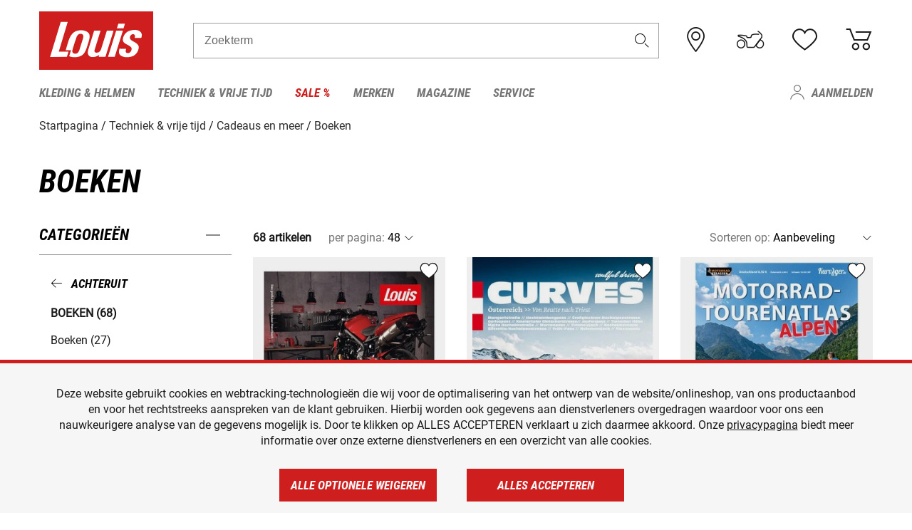

--- FILE ---
content_type: text/html; charset=UTF-8
request_url: https://www.louis.nl/nl/catalogus/boeken
body_size: 61826
content:
 
    <!doctype html>
    <html class="no-js" lang="nl" data-share-domain="louis.nl">
        <head>
            <style>
    @font-face {
        font-family: 'Roboto-Regular';
        src: url('https://cdn5.louis.de/Yves/assets/v3-564-0/default/fonts/Roboto/Roboto-Regular.ttf');
        font-weight: normal;
        font-style: normal;
        font-display: swap;
    }

    @font-face {
        font-family: 'Roboto-Medium';
        src: url('https://cdn5.louis.de/Yves/assets/v3-564-0/default/fonts/Roboto/Roboto-Medium.ttf');
        font-weight: normal;
        font-style: normal;
        font-display: swap;
    }

    @font-face {
        font-family: 'Roboto-Condensed-Bold-Italic';
        src:
            url('https://cdn5.louis.de/Yves/assets/v3-564-0/default/fonts/Roboto_Condensed/RobotoCondensed-BoldItalic.woff2') format('woff2'),
            url('https://cdn5.louis.de/Yves/assets/v3-564-0/default/fonts/Roboto_Condensed/RobotoCondensed-BoldItalic.woff') format('woff'),
            url('https://cdn5.louis.de/Yves/assets/v3-564-0/default/fonts/Roboto_Condensed/RobotoCondensed-BoldItalic.ttf') format('truetype');
        font-weight: normal;
        font-style: normal;
        font-display: swap;
    }

    @font-face {
        font-family: 'Roboto-Condensed-Light';
        src: url('https://cdn5.louis.de/Yves/assets/v3-564-0/default/fonts/Roboto_Condensed/RobotoCondensed-Light.ttf');
        font-weight: normal;
        font-style: normal;
        font-display: swap;
    }

    @font-face {
        font-family: 'Roboto-Mono';
        src: url('https://cdn5.louis.de/Yves/assets/v3-564-0/default/fonts/Roboto_Mono/RobotoMono-VariableFont_wght.ttf');
    }

    @font-face {
        font-family: 'Roboto-Mono';
        src: url('https://cdn5.louis.de/Yves/assets/v3-564-0/default/fonts/Roboto_Mono/RobotoMono-Italic-VariableFont_wght.ttf');
        font-style: italic;
        font-display: swap;
    }

    @font-face {
        font-family: 'louis-icons';
        font-weight: normal;
        font-style: normal;
        font-display: swap;
        src:
            url('https://cdn5.louis.de/Yves/assets/v3-564-0/default/fonts/louis-icons/louis-icons.ttf') format('truetype'),
            url('https://cdn5.louis.de/Yves/assets/v3-564-0/default/fonts/louis-icons/louis-icons.woff') format('woff'),
            url('https://cdn5.louis.de/Yves/assets/v3-564-0/default/fonts/louis-icons/louis-icons.svg#louis-icons') format('svg');
    }
</style>

                            <meta charset="utf-8" />
                <meta name="viewport" content="width=device-width, initial-scale=1.0" />
                <meta name="title" content="Boeken voordelige aanbiedingen | Louis 🏍️" />
                <meta name="description" content="Boeken voordelig kopen bij Louis. Topmerken ✓ Groot assortiment ✓ Geen risico ✓ Veilige betaling ✓ 2 jaar teruggaverecht ✓ Gratis retourzending ✓" />
                <meta name="generator" content="spryker" />
                                    <meta name="robots" content="index,follow" />
                                    <meta property="og:title" content="Boeken voordelige aanbiedingen | Louis 🏍️">
    <meta property="og:description" content="Boeken voordelig kopen bij Louis. Topmerken ✓ Groot assortiment ✓ Geen risico ✓ Veilige betaling ✓ 2 jaar teruggaverecht ✓ Gratis retourzending ✓">
    <meta property="og:url" content="https://www.louis.nl/nl/catalogus/boeken">
                         
<link rel="canonical" href="https://www.louis.nl/nl/catalogus/boeken" />
             
            <link rel="alternate" hreflang="de-DE" href="https://www.louis.de/produktkategorie/buecher-karten/730" />
            <link rel="alternate" hreflang="de-AT" href="https://www.louis.at/de/katalog/buecher-karten" />
            <link rel="alternate" hreflang="fr-FR" href="https://www.louis-moto.fr/fr/catalogue/livres" />
            <link rel="alternate" hreflang="en-GB" href="https://www.louis-moto.co.uk/en/catalog/books" />
            <link rel="alternate" hreflang="da-DK" href="https://www.louis-moto.dk/da/katalog/bger" />
            <link rel="alternate" hreflang="nl-BE" href="https://www.louis.be/nl/catalogus/boeken" />
            <link rel="alternate" hreflang="fr-BE" href="https://www.louis.be/fr/catalogue/livres" />
            <link rel="alternate" hreflang="en-EU" href="https://www.louis.eu/en/catalog/books" />
            <link rel="alternate" hreflang="de-EU" href="https://www.louis.eu/de/katalog/buecher-karten" />
            <link rel="alternate" hreflang="fr-EU" href="https://www.louis.eu/fr/catalogue/livres" />
            <link rel="alternate" hreflang="en-IE" href="https://www.louis.ie/en/catalog/books" />
            <link rel="alternate" hreflang="pl-PL" href="https://www.louis.pl/pl/katalog/ksiki" />
            <link rel="alternate" hreflang="it-IT" href="https://www.louis-moto.it/it/catalogo/libri" />
            <link rel="alternate" hreflang="nl-NL" href="https://www.louis.nl/nl/catalogus/boeken" />
            <link rel="alternate" hreflang="de-CH" href="https://www.louis-moto.ch/de/katalog/buecher-karten" />
            <link rel="alternate" hreflang="fr-CH" href="https://www.louis-moto.ch/fr/catalogue/livres" />
            <link rel="alternate" hreflang="it-CH" href="https://www.louis-moto.ch/it/catalogo/libri" />
            <link rel="alternate" hreflang="x-default" href="https://www.louis-moto.com/en/catalog/books" />
            <link rel="alternate" hreflang="de-WW" href="https://www.louis-moto.com/de/katalog/buecher-karten" />
            <link rel="alternate" hreflang="fr-WW" href="https://www.louis-moto.com/fr/catalogue/livres" />
            <link rel="alternate" hreflang="sv-SE" href="https://www.louis.se/sv/katalog/boecker" />
            <link rel="alternate" hreflang="es-ES" href="https://www.louis.es/es/catalogo/libros" />
            <link rel="alternate" hreflang="cs-CZ" href="https://www.louis.cz/cs/katalog/knihy" />
            <link rel="alternate" hreflang="fi-FI" href="https://www.louis-moto.fi/fi/kuvasto/kirjat" />
            <link rel="alternate" hreflang="pt-PT" href="https://www.louis.pt/pt/catálogo/livros" />
    
            <meta id="nonce-meta" data-nonce="a198df2fa033799af657afa4603f484054daa4fd6667ca363eb4b287e35db790">
            <link nonce="a198df2fa033799af657afa4603f484054daa4fd6667ca363eb4b287e35db790" href="https://www.googletagmanager.com" rel="preconnect" crossorigin="anonymous" />
            <link nonce="a198df2fa033799af657afa4603f484054daa4fd6667ca363eb4b287e35db790" href="https://widgets.trustedshops.com" rel="preconnect" crossorigin="anonymous" />

            <link href="https://www.googletagmanager.com" rel="dns-prefetch" crossorigin="anonymous" />
            <link href="https://widgets.trustedshops.com" rel="dns-prefetch" crossorigin="anonymous" />

                            <link rel="stylesheet" href="https://cdn5.louis.de/Yves/assets/v3-564-0/default/css/yves_default.basic.css" />
                <link rel="stylesheet" href="https://cdn5.louis.de/Yves/assets/v3-564-0/default/css/yves_default.app.css" />
            
                            <link href="https://cdn5.louis.de/Yves/assets/v3-564-0/default/img/favicon/android-chrome-192x192.png" rel="icon" sizes="192x192" type="image/png" />
                <link href="https://cdn5.louis.de/Yves/assets/v3-564-0/default/img/favicon/android-chrome-384x384.png" rel="icon" sizes="384x384" type="image/png" />
                <link rel="apple-touch-icon" href="https://cdn5.louis.de/Yves/assets/v3-564-0/default/img/favicon/apple-touch-icon.png" />
                <link href="https://cdn5.louis.de/Yves/assets/v3-564-0/default/img/favicon/favicon-16x16.png" rel="icon" sizes="16x16" type="image/png" />
                <link href="https://cdn5.louis.de/Yves/assets/v3-564-0/default/img/favicon/favicon-32x32.png" rel="apple-touch-icon" sizes="32x32" type="image/png" />
                <link href="https://cdn5.louis.de/Yves/assets/v3-564-0/default/img/favicon/favicon.ico" rel="icon" type="image/x-icon" />
                <link href="https://cdn5.louis.de/Yves/assets/v3-564-0/default/img/favicon/mstile-150x150.png" rel="icon" sizes="150x150" type="image/png" />
            
             
    <script nonce="a198df2fa033799af657afa4603f484054daa4fd6667ca363eb4b287e35db790">
        var _etrackerOnReady = typeof window._etrackerOnReady === 'undefined' ? [] : _etrackerOnReady;
        window.isEtrackerConsentEnabled = "";
    </script>
            <script nonce="a198df2fa033799af657afa4603f484054daa4fd6667ca363eb4b287e35db790" type="text/javascript">
            var et_proxy_redirect = "\/\/et.louis.nl";
            var et_pagename = "CatalogPage_Nl_Catalogus_Boeken";
        </script>
        <script
            id="_etLoader"
            type="text/javascript"
            charset="UTF-8"
            data-block-cookies="true"
            data-secure-code="0pV1BV"
            nonce="a198df2fa033799af657afa4603f484054daa4fd6667ca363eb4b287e35db790"
            src="//et.louis.nl/code/e.js" async>
        </script>

                    <script nonce="a198df2fa033799af657afa4603f484054daa4fd6667ca363eb4b287e35db790" data-ot-ignore type="text/javascript">
                const currentDomain = window.location.hostname;
                var allow_cookies = true;
                
                function etrackerSetCookieConsent() {
                    if (!allow_cookies) {
                        _etrackerOnReady.push(function () { _etracker.disableCookies(currentDomain) });
                    } else {
                        _etrackerOnReady.push(function () { _etracker.enableCookies(currentDomain) });
                    }
                }

                function initEtrackerCallback() {
                    if(typeof _etracker !== 'undefined') {
                        etrackerSetCookieConsent()
                    }
                    else {
                        window.setTimeout(initEtrackerCallback, 200);
                    }
                }
                initEtrackerCallback();
            </script>
            
                            <script nonce="a198df2fa033799af657afa4603f484054daa4fd6667ca363eb4b287e35db790" src="https://cdn5.louis.de/Yves/assets/v3-564-0/default/js/yves_default.app-header.js"></script>
                <script nonce="a198df2fa033799af657afa4603f484054daa4fd6667ca363eb4b287e35db790" src="https://cdn5.louis.de/Yves/assets/v3-564-0/default/js/yves_default.runtime.js"></script>
            
            <title>Boeken voordelige aanbiedingen | Louis 🏍️</title>
             
<div id="gtmId" data-nonce="a198df2fa033799af657afa4603f484054daa4fd6667ca363eb4b287e35db790" data-gtm-id="GTM-P6FBFQ8"></div>
             
    
            
                            <script nonce="a198df2fa033799af657afa4603f484054daa4fd6667ca363eb4b287e35db790" src="https://www.google.com/recaptcha/api.js?render=6LfkrNsiAAAAABd0UWOR5RGNXBiR1TO475EkSt0V"></script>
                <script nonce="a198df2fa033799af657afa4603f484054daa4fd6667ca363eb4b287e35db790">
                    let intervalId;

                    const loadRecaptcha = () => {
                        grecaptcha.ready(function () {
                            grecaptcha.execute('6LfkrNsiAAAAABd0UWOR5RGNXBiR1TO475EkSt0V', {action: "submit"}).then(function (token) {
                                const iframes = document.querySelectorAll('[title="reCAPTCHA"]');
                                iframes && iframes.forEach(element => {
                                    element.setAttribute("aria-hidden", "true");
                                });

                                let recaptchaElement = document.querySelectorAll(".field-recaptcha");
                                recaptchaElement.forEach(element => {
                                    element.value = token;
                                });
                            });
                        });
                    }

                    const setRefreshInterval = () => {
                        intervalId = setInterval(() => {
                            if(document.hidden && intervalId) {
                                clearInterval(intervalId);
                                intervalId = null;
                            } else {
                                loadRecaptcha();
                            }
                        }, '90000');
                    }

                    loadRecaptcha();
                    setRefreshInterval();

                    document.addEventListener("visibilitychange", () => {
                        if (!document.hidden && !intervalId) {
                            loadRecaptcha();
                            setRefreshInterval();
                        }
                    });
                </script>
            
    
             
    <script nonce="a198df2fa033799af657afa4603f484054daa4fd6667ca363eb4b287e35db790" async src="https://production.neocomapp.com/neocom.js?id=f59a7c1a-0431-4bfe-ae28-c773fec9d730"></script>
        </head>

        <body data-logged-user="" class="" data-qa="page">
            
    <outside-widgets class="custom-element outside-widgets"

        data-qa="component outside-widgets">     
    </outside-widgets>

                 
        
    <skip-to-main-content class="custom-element skip-to-main-content"

        data-qa="component skip-to-main-content">    <nav class="skip-to-main-content-nav" aria-label="Toegankelijkheid navigatie">
        <a id="skip-to-main-link" class="skip-to-main-content-link" href="#main-content" tabIndex="0">Ga naar de hoofdinhoud</a>
    </nav>
</skip-to-main-content>

                
                
    
                        
    <header class="header-container"

        data-qa="component header page-header" id='page-header' data-scroll-to-offset='true'>            <div class="grid-container">
            <div class="neos-contentcollection"></div>

            <div class="grid-x grid-margin-x align-middle">
                <div class="cell header-settings">
                    <div class="grid-x grid-margin-x align-right paragraph-xs">
                        <div class="cell text-right">
                             
    
    <shop-switcher class="custom-element shop-switcher"

        data-qa="component shop-switcher">    
</shop-switcher>
                        </div>
                    </div>
                </div>
                <div class="cell small-order-1 small-5 large-2 text-center header-logo" data-qa="header-logo">
                    
    <div class="logo"

        data-qa="component logo" itemscope='' itemtype='https://schema.org/Organization'>    <link href="https://cdn5.louis.de/Yves/assets/v3-564-0/default/img/logo.png" itemprop="logo">
    <a href="https://www.louis.nl/nl/" itemprop="url"><img alt="logo" src="https://cdn5.louis.de/Yves/assets/v3-564-0/default/img/logo.svg"></a>
    
    <welcome-to-louis class="welcome"

        data-qa="component welcome"></welcome-to-louis>
</div>
                </div>
                <div class="header-search-parent cell small-order-4 large-order-3 auto">
                    <div class="header-search-container">
                                                    
    <div class="article-search"

        data-qa="component article-search">
    <form method="get" novalidate="" name="article-search" class="header-search js__formValidation"
          action="/nl/zoekopdracht"
          data-url="#" data-region="deu" id="article-search"
    >
        

<div>
    <div class="mdc-text-field mdc--fullwidth mdc-text-field--outlined mdc-text-field--with-trailing-icon">
        <input
        
                                                                id="search"
                                                                                                                            name="q"
                                                                                                        type="text"
                                                                                                        value=""
                                                                                                        maxlength="50"
                                                                                                        autocomplete="off"
                                                                                                        aria-controls="search-validation-msg"
                                                                                                        aria-describedby="search-validation-msg"
                                                                                                        data-track-id="searchBox"
                                                                class="mdc-text-field__input "
        aria-controls="search-validation-msg"
        aria-describedby="search-validation-msg">
                                <button class="mdc-text-field__icon icon icon-search"
        aria-label="Zoekterm"
        tabindex="-2"
        role="button" ></button>
        
        <div class="mdc-notched-outline">
            <div class="mdc-notched-outline__leading"></div>
                            <div class="mdc-notched-outline__notch">
                                                                                                                                                                
                    <label for="search" class="mdc-floating-label">Zoekterm</label>
                </div>
                        <div class="mdc-notched-outline__trailing"></div>
        </div>
    </div>

    <div class="mdc-text-field-helper-line">
        
        
        <p id="search-validation-msg" class="mdc-text-field-helper-text mdc-text-field-helper-text--validation-msg" aria-hidden="true" data-qa="mdc-validation-msg">
        </p>
    </div>
</div>
    </form>
</div>
                                            </div>
                </div>

                <div class="header-burger-parent cell small-order-3 shrink hide-for-large navigation-switch text-center">
                    <button class="menu-icon header-burger-container" type="button"
                            data-toggle="responsive-navigation" aria-label="Мenu mobile"
                        data-qa="trigger-toggle-burger-menu">
                        <i class="icon icon-burger header-icon"></i>
                    </button>
                </div>

                <div class="cell small-order-2 large-order-4 small-7 large-3 header-links">
                    <a href="/nl-nl/filialen" class="no-underline" title="Filialen">
                        <i class="icon icon-location header-icon">
                            <span class="header-icon-highlight"></span>
                        </i>
                    </a>

                     
    <a href="https://www.louis.nl/nl/my-bike" class="no-underline" title="Mijn bike">
        <i data-cart-icon="true" class="icon icon-mein-bike header-icon bike-cart" >
            <span class="header-icon-highlight"></span>
        </i>
    </a>
    
    <louis-bike class="custom-element louis-bike"

        data-qa="component louis-bike"></louis-bike>

                     
    
    
    <a href="https://www.louis.nl/nl/wishlist" id="header-wishlist" class="no-underline" title="Verlanglijstje" data-label="Verlanglijstje" data-target="login-dialog" data-qa="header-wishlist-icon-link">
        <i data-cart-icon="true" class="icon icon-like header-icon memo-cart"  data-qa="header-wishlist-icon">
            <span class="header-icon-highlight"></span>
        </i>
    </a>

                     
    <a href="/nl/cart" id="header-cart" class="no-underline" title="Winkelwagen">
        <i class="icon icon-cart header-icon"  data-qa="header-cart-icon">
            <span class="header-icon-highlight"></span>
        </i>
    </a>
                </div>
            </div>
        </div>

        <div id="search-suggestion"></div>

            <!-- CMS_BLOCK_PLACEHOLDER : "title" -->
    <!-- CMS_BLOCK_PLACEHOLDER : "description" -->
    <!-- CMS_BLOCK_PLACEHOLDER : "content" -->
    <!-- CMS_BLOCK_PLACEHOLDER : "link" -->
    
    
     
    
    <nav class="responsive-navigation"

        data-qa="component responsive-navigation responsive-navigation" id='responsive-navigation' aria-label='Hoofdmenu'>        <div class="grid-container">
        <div class="grid-x grid-margin-x">
            <div class="navigation-wrapper cell">
                <ul class="navigation-root" role="menu">
                    <li class="main-nav-item heading4 has-children  "

        data-qa="component main-nav-item" role='presentation'><a href="/nl/catalogus/motorkleding-helmen" data-label="Kleding &amp; helmen" role="menuitem" data-qa="menu-item-link" data-qa-label="Kleding &amp; helmen">Kleding &amp; helmen</a><div class="menu"

        data-qa="component menu"><div class="menu-content"><div class="grid-container"><div class="grid-x grid-margin-x" aria-haspopup="true"><ul class="cell level-1"

        data-qa="component menu-node" role='menu'><li class="heading4" role="presentation"><a href="/nl/catalogus/motorkleding-helmen" data-label="Kleding &amp; helmen" role="menuitem">
            Kleding &amp; helmen
        </a></li><li class="main-nav-item paragraph has-children  "

        data-qa="component main-nav-item" role='presentation'><a href="/nl/catalogus/accessoires" data-label="Accessoires" role="menuitem" data-qa="menu-item-link" data-qa-label="Accessoires">Accessoires</a><ul class="cell level-2"

        data-qa="component menu-node" role='menu'><li class="heading4" role="presentation"><a href="/nl/catalogus/accessoires" data-label="Accessoires" role="menuitem">
            Accessoires
        </a></li><li class="main-nav-item paragraph   "

        data-qa="component main-nav-item" role='presentation'><a href="/nl/catalogus/motoraccessoires" data-label="Accessoires" role="menuitem" data-qa="menu-item-link" data-qa-label="Accessoires">Accessoires</a></li><li class="main-nav-item paragraph   "

        data-qa="component main-nav-item" role='presentation'><a href="/nl/catalogus/kledingreparatie" data-label="Reparatie" role="menuitem" data-qa="menu-item-link" data-qa-label="Reparatie">Reparatie</a></li><li class="main-nav-item paragraph   "

        data-qa="component main-nav-item" role='presentation'><a href="/nl/catalogus/biker-riemen-bretels" data-label="Riemen &amp; bretels" role="menuitem" data-qa="menu-item-link" data-qa-label="Riemen &amp; bretels">Riemen &amp; bretels</a></li><li role="presentation"><a class="focus-catcher hide-for-large" aria-label="focus catcher" tabindex="0" role="menuitem"></a></li></ul></li><li class="main-nav-item paragraph has-children  "

        data-qa="component main-nav-item" role='presentation'><a href="/nl/catalogus/motor-balaclava-s-halswarmers" data-label="Balaclava&#039;s/halswarmers" role="menuitem" data-qa="menu-item-link" data-qa-label="Balaclava&#039;s/halswarmers">Balaclava&#039;s/halswarmers</a><ul class="cell level-2"

        data-qa="component menu-node" role='menu'><li class="heading4" role="presentation"><a href="/nl/catalogus/motor-balaclava-s-halswarmers" data-label="Balaclava&#039;s/halswarmers" role="menuitem">
            Balaclava&#039;s/halswarmers
        </a></li><li class="main-nav-item paragraph   "

        data-qa="component main-nav-item" role='presentation'><a href="/nl/catalogus/motor-balaclava-s" data-label="Balaclava&#039;s" role="menuitem" data-qa="menu-item-link" data-qa-label="Balaclava&#039;s">Balaclava&#039;s</a></li><li class="main-nav-item paragraph   "

        data-qa="component main-nav-item" role='presentation'><a href="/nl/catalogus/motor-halsdoeken-halswarmers" data-label="Halsdoeken/-verwarming" role="menuitem" data-qa="menu-item-link" data-qa-label="Halsdoeken/-verwarming">Halsdoeken/-verwarming</a></li><li role="presentation"><a class="focus-catcher hide-for-large" aria-label="focus catcher" tabindex="0" role="menuitem"></a></li></ul></li><li class="main-nav-item paragraph has-children  "

        data-qa="component main-nav-item" role='presentation'><a href="/nl/catalogus/brillen" data-label="Brillen" role="menuitem" data-qa="menu-item-link" data-qa-label="Brillen">Brillen</a><ul class="cell level-2"

        data-qa="component menu-node" role='menu'><li class="heading4" role="presentation"><a href="/nl/catalogus/brillen" data-label="Brillen" role="menuitem">
            Brillen
        </a></li><li class="main-nav-item paragraph   "

        data-qa="component main-nav-item" role='presentation'><a href="/nl/catalogus/motor-brillen" data-label="Brillen" role="menuitem" data-qa="menu-item-link" data-qa-label="Brillen">Brillen</a></li><li class="main-nav-item paragraph   "

        data-qa="component main-nav-item" role='presentation'><a href="/nl/catalogus/brilonderdelen" data-label="Brilonderdelen" role="menuitem" data-qa="menu-item-link" data-qa-label="Brilonderdelen">Brilonderdelen</a></li><li class="main-nav-item paragraph   "

        data-qa="component main-nav-item" role='presentation'><a href="/nl/catalogus/motocross-bril" data-label="Motocross bril" role="menuitem" data-qa="menu-item-link" data-qa-label="Motocross bril">Motocross bril</a></li><li class="main-nav-item paragraph   "

        data-qa="component main-nav-item" role='presentation'><a href="/nl/catalogus/zonnebrillen-voor-motorrijders" data-label="Zonnebrillen" role="menuitem" data-qa="menu-item-link" data-qa-label="Zonnebrillen">Zonnebrillen</a></li><li role="presentation"><a class="focus-catcher hide-for-large" aria-label="focus catcher" tabindex="0" role="menuitem"></a></li></ul></li><li class="main-nav-item paragraph has-children  "

        data-qa="component main-nav-item" role='presentation'><a href="/nl/catalogus/functioneel-ondergoed" data-label="Functioneel ondergoed" role="menuitem" data-qa="menu-item-link" data-qa-label="Functioneel ondergoed">Functioneel ondergoed</a><ul class="cell level-2"

        data-qa="component menu-node" role='menu'><li class="heading4" role="presentation"><a href="/nl/catalogus/functioneel-ondergoed" data-label="Functioneel ondergoed" role="menuitem">
            Functioneel ondergoed
        </a></li><li class="main-nav-item paragraph   "

        data-qa="component main-nav-item" role='presentation'><a href="/nl/catalogus/functioneel-ondergoed-moto" data-label="Functi. ondergoed moto" role="menuitem" data-qa="menu-item-link" data-qa-label="Functi. ondergoed moto">Functi. ondergoed moto</a></li><li role="presentation"><a class="focus-catcher hide-for-large" aria-label="focus catcher" tabindex="0" role="menuitem"></a></li></ul></li><li class="main-nav-item paragraph has-children  "

        data-qa="component main-nav-item" role='presentation'><a href="/nl/catalogus/motorhandschoenen" data-label="Handschoenen" role="menuitem" data-qa="menu-item-link" data-qa-label="Handschoenen">Handschoenen</a><ul class="cell level-2"

        data-qa="component menu-node" role='menu'><li class="heading4" role="presentation"><a href="/nl/catalogus/motorhandschoenen" data-label="Handschoenen" role="menuitem">
            Handschoenen
        </a></li><li class="main-nav-item paragraph   "

        data-qa="component main-nav-item" role='presentation'><a href="/nl/catalogus/urban-chopper-motorhandschoenen" data-label="Chopper handschoenen" role="menuitem" data-qa="menu-item-link" data-qa-label="Chopper handschoenen">Chopper handschoenen</a></li><li class="main-nav-item paragraph   "

        data-qa="component main-nav-item" role='presentation'><a href="/nl/catalogus/enduro-en-crosshandschoenen" data-label="Enduro-/crosshandschoenen" role="menuitem" data-qa="menu-item-link" data-qa-label="Enduro-/crosshandschoenen">Enduro-/crosshandschoenen</a></li><li class="main-nav-item paragraph   "

        data-qa="component main-nav-item" role='presentation'><a href="/nl/catalogus/accessoires-voor-motorhandschoenen" data-label="Handschoen accessoires" role="menuitem" data-qa="menu-item-link" data-qa-label="Handschoen accessoires">Handschoen accessoires</a></li><li class="main-nav-item paragraph   "

        data-qa="component main-nav-item" role='presentation'><a href="/nl/catalogus/motorhandschoenen-voor-kinderen" data-label="Handschoenen kinderen" role="menuitem" data-qa="menu-item-link" data-qa-label="Handschoenen kinderen">Handschoenen kinderen</a></li><li class="main-nav-item paragraph   "

        data-qa="component main-nav-item" role='presentation'><a href="/nl/catalogus/motor-onderhandschoenen" data-label="Onderhandschoenen" role="menuitem" data-qa="menu-item-link" data-qa-label="Onderhandschoenen">Onderhandschoenen</a></li><li class="main-nav-item paragraph   "

        data-qa="component main-nav-item" role='presentation'><a href="/nl/catalogus/motor-sporthandschoenen" data-label="Sporthandschoenen" role="menuitem" data-qa="menu-item-link" data-qa-label="Sporthandschoenen">Sporthandschoenen</a></li><li class="main-nav-item paragraph   "

        data-qa="component main-nav-item" role='presentation'><a href="/nl/catalogus/stadhandschoenen" data-label="Stadhandschoenen" role="menuitem" data-qa="menu-item-link" data-qa-label="Stadhandschoenen">Stadhandschoenen</a></li><li class="main-nav-item paragraph   "

        data-qa="component main-nav-item" role='presentation'><a href="/nl/catalogus/motor-toerhandschoenen" data-label="Toerhandschoenen" role="menuitem" data-qa="menu-item-link" data-qa-label="Toerhandschoenen">Toerhandschoenen</a></li><li class="main-nav-item paragraph   "

        data-qa="component main-nav-item" role='presentation'><a href="/nl/catalogus/motor-winterhandschoenen" data-label="Winterhandschoenen" role="menuitem" data-qa="menu-item-link" data-qa-label="Winterhandschoenen">Winterhandschoenen</a></li><li role="presentation"><a class="focus-catcher hide-for-large" aria-label="focus catcher" tabindex="0" role="menuitem"></a></li></ul></li><li class="main-nav-item paragraph has-children  "

        data-qa="component main-nav-item" role='presentation'><a href="/nl/catalogus/motorhelmen-vizieren" data-label="Helmen &amp; vizieren" role="menuitem" data-qa="menu-item-link" data-qa-label="Helmen &amp; vizieren">Helmen &amp; vizieren</a><ul class="cell level-2"

        data-qa="component menu-node" role='menu'><li class="heading4" role="presentation"><a href="/nl/catalogus/motorhelmen-vizieren" data-label="Helmen &amp; vizieren" role="menuitem">
            Helmen &amp; vizieren
        </a></li><li class="main-nav-item paragraph   "

        data-qa="component main-nav-item" role='presentation'><a href="/nl/catalogus/braincaps-pothelmen" data-label="Braincaphelmen" role="menuitem" data-qa="menu-item-link" data-qa-label="Braincaphelmen">Braincaphelmen</a></li><li class="main-nav-item paragraph   "

        data-qa="component main-nav-item" role='presentation'><a href="/nl/catalogus/crosshelmen-endurohelmen" data-label="Enduro- &amp; crosshelmen" role="menuitem" data-qa="menu-item-link" data-qa-label="Enduro- &amp; crosshelmen">Enduro- &amp; crosshelmen</a></li><li class="main-nav-item paragraph   "

        data-qa="component main-nav-item" role='presentation'><a href="/nl/catalogus/motorhelmaccessoires" data-label="Helmaccessoires" role="menuitem" data-qa="menu-item-link" data-qa-label="Helmaccessoires">Helmaccessoires</a></li><li class="main-nav-item paragraph   "

        data-qa="component main-nav-item" role='presentation'><a href="/nl/catalogus/motorhelm-reserveonderdelen" data-label="Helmonderdelen" role="menuitem" data-qa="menu-item-link" data-qa-label="Helmonderdelen">Helmonderdelen</a></li><li class="main-nav-item paragraph   "

        data-qa="component main-nav-item" role='presentation'><a href="/nl/catalogus/helmvizieren" data-label="Helmscherm voor de" role="menuitem" data-qa="menu-item-link" data-qa-label="Helmscherm voor de">Helmscherm voor de</a></li><li class="main-nav-item paragraph   "

        data-qa="component main-nav-item" role='presentation'><a href="/nl/catalogus/integraalhelmen" data-label="Integraalhelmen" role="menuitem" data-qa="menu-item-link" data-qa-label="Integraalhelmen">Integraalhelmen</a></li><li class="main-nav-item paragraph   "

        data-qa="component main-nav-item" role='presentation'><a href="/nl/catalogus/jethelmen" data-label="Jethelmen" role="menuitem" data-qa="menu-item-link" data-qa-label="Jethelmen">Jethelmen</a></li><li class="main-nav-item paragraph   "

        data-qa="component main-nav-item" role='presentation'><a href="/nl/catalogus/motorhelmen-voor-kinderen" data-label="Kinderhelmen" role="menuitem" data-qa="menu-item-link" data-qa-label="Kinderhelmen">Kinderhelmen</a></li><li class="main-nav-item paragraph   "

        data-qa="component main-nav-item" role='presentation'><a href="/nl/catalogus/gehoorbescherming" data-label="Oorbescherming" role="menuitem" data-qa="menu-item-link" data-qa-label="Oorbescherming">Oorbescherming</a></li><li class="main-nav-item paragraph   "

        data-qa="component main-nav-item" role='presentation'><a href="/nl/catalogus/klaphelmen" data-label="Systeemhelm" role="menuitem" data-qa="menu-item-link" data-qa-label="Systeemhelm">Systeemhelm</a></li><li role="presentation"><a class="focus-catcher hide-for-large" aria-label="focus catcher" tabindex="0" role="menuitem"></a></li></ul></li><li class="main-nav-item paragraph has-children  "

        data-qa="component main-nav-item" role='presentation'><a href="/nl/catalogus/motorlaarzen-schoenen-motorsokken" data-label="Laarzen/schoenen/sokken" role="menuitem" data-qa="menu-item-link" data-qa-label="Laarzen/schoenen/sokken">Laarzen/schoenen/sokken</a><ul class="cell level-2"

        data-qa="component menu-node" role='menu'><li class="heading4" role="presentation"><a href="/nl/catalogus/motorlaarzen-schoenen-motorsokken" data-label="Laarzen/schoenen/sokken" role="menuitem">
            Laarzen/schoenen/sokken
        </a></li><li class="main-nav-item paragraph   "

        data-qa="component main-nav-item" role='presentation'><a href="/nl/catalogus/chopperlaarzen-cruiserlaarzen" data-label="Chopperlaarzen" role="menuitem" data-qa="menu-item-link" data-qa-label="Chopperlaarzen">Chopperlaarzen</a></li><li class="main-nav-item paragraph   "

        data-qa="component main-nav-item" role='presentation'><a href="/nl/catalogus/city-urban-motorlaarzen" data-label="Citylaarzen" role="menuitem" data-qa="menu-item-link" data-qa-label="Citylaarzen">Citylaarzen</a></li><li class="main-nav-item paragraph   "

        data-qa="component main-nav-item" role='presentation'><a href="/nl/catalogus/endurolaarzen-motorcrosslaarzen" data-label="Enduro- &amp; crosslaarzen" role="menuitem" data-qa="menu-item-link" data-qa-label="Enduro- &amp; crosslaarzen">Enduro- &amp; crosslaarzen</a></li><li class="main-nav-item paragraph   "

        data-qa="component main-nav-item" role='presentation'><a href="/nl/catalogus/inlegzolen" data-label="Inlegzolen" role="menuitem" data-qa="menu-item-link" data-qa-label="Inlegzolen">Inlegzolen</a></li><li class="main-nav-item paragraph   "

        data-qa="component main-nav-item" role='presentation'><a href="/nl/catalogus/motorlaarzen-voor-kinderen" data-label="Kinderlaarzen" role="menuitem" data-qa="menu-item-link" data-qa-label="Kinderlaarzen">Kinderlaarzen</a></li><li class="main-nav-item paragraph   "

        data-qa="component main-nav-item" role='presentation'><a href="/nl/catalogus/accessoires-voor-motorlaarzen" data-label="Laarzenaccessoires" role="menuitem" data-qa="menu-item-link" data-qa-label="Laarzenaccessoires">Laarzenaccessoires</a></li><li class="main-nav-item paragraph   "

        data-qa="component main-nav-item" role='presentation'><a href="/nl/catalogus/motorsokken" data-label="Sokken" role="menuitem" data-qa="menu-item-link" data-qa-label="Sokken">Sokken</a></li><li class="main-nav-item paragraph   "

        data-qa="component main-nav-item" role='presentation'><a href="/nl/catalogus/motorsportlaarzen" data-label="Sportlaarzen" role="menuitem" data-qa="menu-item-link" data-qa-label="Sportlaarzen">Sportlaarzen</a></li><li class="main-nav-item paragraph   "

        data-qa="component main-nav-item" role='presentation'><a href="/nl/catalogus/motortoerlaarzen" data-label="Toerlaarzen" role="menuitem" data-qa="menu-item-link" data-qa-label="Toerlaarzen">Toerlaarzen</a></li><li class="main-nav-item paragraph   "

        data-qa="component main-nav-item" role='presentation'><a href="/nl/catalogus/vrijetijdsschoenen-vrijetijdslaarzen" data-label="Vrijetijdslaarzen" role="menuitem" data-qa="menu-item-link" data-qa-label="Vrijetijdslaarzen">Vrijetijdslaarzen</a></li><li role="presentation"><a class="focus-catcher hide-for-large" aria-label="focus catcher" tabindex="0" role="menuitem"></a></li></ul></li><li class="main-nav-item paragraph has-children  "

        data-qa="component main-nav-item" role='presentation'><a href="/nl/catalogus/motor-leren-kleding" data-label="Leren kleding" role="menuitem" data-qa="menu-item-link" data-qa-label="Leren kleding">Leren kleding</a><ul class="cell level-2"

        data-qa="component menu-node" role='menu'><li class="heading4" role="presentation"><a href="/nl/catalogus/motor-leren-kleding" data-label="Leren kleding" role="menuitem">
            Leren kleding
        </a></li><li class="main-nav-item paragraph   "

        data-qa="component main-nav-item" role='presentation'><a href="/nl/catalogus/motor-leren-broeken" data-label="Leren broeken" role="menuitem" data-qa="menu-item-link" data-qa-label="Leren broeken">Leren broeken</a></li><li class="main-nav-item paragraph   "

        data-qa="component main-nav-item" role='presentation'><a href="/nl/catalogus/leren-combi-jassen" data-label="Leren combi-jassen" role="menuitem" data-qa="menu-item-link" data-qa-label="Leren combi-jassen">Leren combi-jassen</a></li><li class="main-nav-item paragraph   "

        data-qa="component main-nav-item" role='presentation'><a href="/nl/catalogus/leren-combibroeken" data-label="Leren combibroeken" role="menuitem" data-qa="menu-item-link" data-qa-label="Leren combibroeken">Leren combibroeken</a></li><li class="main-nav-item paragraph   "

        data-qa="component main-nav-item" role='presentation'><a href="/nl/catalogus/motor-leren-pakken" data-label="Leren combinaties" role="menuitem" data-qa="menu-item-link" data-qa-label="Leren combinaties">Leren combinaties</a></li><li class="main-nav-item paragraph   "

        data-qa="component main-nav-item" role='presentation'><a href="/nl/catalogus/motor-leren-jassen" data-label="Leren jassen" role="menuitem" data-qa="menu-item-link" data-qa-label="Leren jassen">Leren jassen</a></li><li class="main-nav-item paragraph   "

        data-qa="component main-nav-item" role='presentation'><a href="/nl/catalogus/biker-leren-vesten" data-label="Leren vesten" role="menuitem" data-qa="menu-item-link" data-qa-label="Leren vesten">Leren vesten</a></li><li role="presentation"><a class="focus-catcher hide-for-large" aria-label="focus catcher" tabindex="0" role="menuitem"></a></li></ul></li><li class="main-nav-item paragraph has-children  "

        data-qa="component main-nav-item" role='presentation'><a href="/nl/catalogus/niergordels" data-label="Niergordels" role="menuitem" data-qa="menu-item-link" data-qa-label="Niergordels">Niergordels</a><ul class="cell level-2"

        data-qa="component menu-node" role='menu'><li class="heading4" role="presentation"><a href="/nl/catalogus/niergordels" data-label="Niergordels" role="menuitem">
            Niergordels
        </a></li><li class="main-nav-item paragraph   "

        data-qa="component main-nav-item" role='presentation'><a href="/nl/catalogus/niergordel-voor-op-de-motor" data-label="Niergordels" role="menuitem" data-qa="menu-item-link" data-qa-label="Niergordels">Niergordels</a></li><li role="presentation"><a class="focus-catcher hide-for-large" aria-label="focus catcher" tabindex="0" role="menuitem"></a></li></ul></li><li class="main-nav-item paragraph has-children  "

        data-qa="component main-nav-item" role='presentation'><a href="/nl/catalogus/protectoren-airbags" data-label="Protectoren &amp; Airbags" role="menuitem" data-qa="menu-item-link" data-qa-label="Protectoren &amp; Airbags">Protectoren &amp; Airbags</a><ul class="cell level-2"

        data-qa="component menu-node" role='menu'><li class="heading4" role="presentation"><a href="/nl/catalogus/protectoren-airbags" data-label="Protectoren &amp; Airbags" role="menuitem">
            Protectoren &amp; Airbags
        </a></li><li class="main-nav-item paragraph   "

        data-qa="component main-nav-item" role='presentation'><a href="/nl/catalogus/motorairbags-accessoires" data-label="Airbagsyst. &amp; accessoires" role="menuitem" data-qa="menu-item-link" data-qa-label="Airbagsyst. &amp; accessoires">Airbagsyst. &amp; accessoires</a></li><li class="main-nav-item paragraph   "

        data-qa="component main-nav-item" role='presentation'><a href="/nl/catalogus/kneesliders-protectoraccessoires" data-label="Kneesliders &amp; accessoires" role="menuitem" data-qa="menu-item-link" data-qa-label="Kneesliders &amp; accessoires">Kneesliders &amp; accessoires</a></li><li class="main-nav-item paragraph   "

        data-qa="component main-nav-item" role='presentation'><a href="/nl/catalogus/protectorjassen-rugprotectoren" data-label="Protectoren jacken/rug" role="menuitem" data-qa="menu-item-link" data-qa-label="Protectoren jacken/rug">Protectoren jacken/rug</a></li><li class="main-nav-item paragraph   "

        data-qa="component main-nav-item" role='presentation'><a href="/nl/catalogus/protectoren-voor-kinderen" data-label="Protectoren kinderen" role="menuitem" data-qa="menu-item-link" data-qa-label="Protectoren kinderen">Protectoren kinderen</a></li><li class="main-nav-item paragraph   "

        data-qa="component main-nav-item" role='presentation'><a href="/nl/catalogus/offroad-crossprotectoren" data-label="Protectoren offroad/cross" role="menuitem" data-qa="menu-item-link" data-qa-label="Protectoren offroad/cross">Protectoren offroad/cross</a></li><li class="main-nav-item paragraph   "

        data-qa="component main-nav-item" role='presentation'><a href="/nl/catalogus/motor-protectorjassen-gilets" data-label="Protectorjassen &amp; -gilets" role="menuitem" data-qa="menu-item-link" data-qa-label="Protectorjassen &amp; -gilets">Protectorjassen &amp; -gilets</a></li><li class="main-nav-item paragraph   "

        data-qa="component main-nav-item" role='presentation'><a href="/nl/catalogus/retrofitprotectoren-voor-motorkleding" data-label="Retrofitprotectoren" role="menuitem" data-qa="menu-item-link" data-qa-label="Retrofitprotectoren">Retrofitprotectoren</a></li><li role="presentation"><a class="focus-catcher hide-for-large" aria-label="focus catcher" tabindex="0" role="menuitem"></a></li></ul></li><li class="main-nav-item paragraph has-children  "

        data-qa="component main-nav-item" role='presentation'><a href="/nl/catalogus/motor-regenkleding" data-label="Regenkleding" role="menuitem" data-qa="menu-item-link" data-qa-label="Regenkleding">Regenkleding</a><ul class="cell level-2"

        data-qa="component menu-node" role='menu'><li class="heading4" role="presentation"><a href="/nl/catalogus/motor-regenkleding" data-label="Regenkleding" role="menuitem">
            Regenkleding
        </a></li><li class="main-nav-item paragraph   "

        data-qa="component main-nav-item" role='presentation'><a href="/nl/catalogus/motor-regenbroeken" data-label="Regenbroeken" role="menuitem" data-qa="menu-item-link" data-qa-label="Regenbroeken">Regenbroeken</a></li><li class="main-nav-item paragraph   "

        data-qa="component main-nav-item" role='presentation'><a href="/nl/catalogus/motor-regenjacken" data-label="Regenjassen" role="menuitem" data-qa="menu-item-link" data-qa-label="Regenjassen">Regenjassen</a></li><li class="main-nav-item paragraph   "

        data-qa="component main-nav-item" role='presentation'><a href="/nl/catalogus/accessoires-motor-regenkleding" data-label="Regenkleding accessoires" role="menuitem" data-qa="menu-item-link" data-qa-label="Regenkleding accessoires">Regenkleding accessoires</a></li><li class="main-nav-item paragraph   "

        data-qa="component main-nav-item" role='presentation'><a href="/nl/catalogus/eendelige-regenpakken" data-label="Regenpakken eendelig" role="menuitem" data-qa="menu-item-link" data-qa-label="Regenpakken eendelig">Regenpakken eendelig</a></li><li class="main-nav-item paragraph   "

        data-qa="component main-nav-item" role='presentation'><a href="/nl/catalogus/regenponchos" data-label="Regenponchos" role="menuitem" data-qa="menu-item-link" data-qa-label="Regenponchos">Regenponchos</a></li><li class="main-nav-item paragraph   "

        data-qa="component main-nav-item" role='presentation'><a href="/nl/catalogus/motor-thermokleding" data-label="Thermokleding" role="menuitem" data-qa="menu-item-link" data-qa-label="Thermokleding">Thermokleding</a></li><li role="presentation"><a class="focus-catcher hide-for-large" aria-label="focus catcher" tabindex="0" role="menuitem"></a></li></ul></li><li class="main-nav-item paragraph has-children  "

        data-qa="component main-nav-item" role='presentation'><a href="/nl/catalogus/motor-textielkleding" data-label="Textielkleding" role="menuitem" data-qa="menu-item-link" data-qa-label="Textielkleding">Textielkleding</a><ul class="cell level-2"

        data-qa="component menu-node" role='menu'><li class="heading4" role="presentation"><a href="/nl/catalogus/motor-textielkleding" data-label="Textielkleding" role="menuitem">
            Textielkleding
        </a></li><li class="main-nav-item paragraph   "

        data-qa="component main-nav-item" role='presentation'><a href="/nl/catalogus/endurokleding-motorcrosskleding" data-label="Enduro-/ crosskleding" role="menuitem" data-qa="menu-item-link" data-qa-label="Enduro-/ crosskleding">Enduro-/ crosskleding</a></li><li class="main-nav-item paragraph   "

        data-qa="component main-nav-item" role='presentation'><a href="/nl/catalogus/kindermotorjacken-broeken" data-label="Jacken/broeken kinderen" role="menuitem" data-qa="menu-item-link" data-qa-label="Jacken/broeken kinderen">Jacken/broeken kinderen</a></li><li class="main-nav-item paragraph   "

        data-qa="component main-nav-item" role='presentation'><a href="/nl/catalogus/motor-jeansbroeken" data-label="Jeansbroeken" role="menuitem" data-qa="menu-item-link" data-qa-label="Jeansbroeken">Jeansbroeken</a></li><li class="main-nav-item paragraph   "

        data-qa="component main-nav-item" role='presentation'><a href="/nl/catalogus/motor-jogger-legging-chino-co" data-label="Jogger, legging, chino" role="menuitem" data-qa="menu-item-link" data-qa-label="Jogger, legging, chino">Jogger, legging, chino</a></li><li class="main-nav-item paragraph   "

        data-qa="component main-nav-item" role='presentation'><a href="/nl/catalogus/motor-textielbroeken" data-label="Textielbroeken" role="menuitem" data-qa="menu-item-link" data-qa-label="Textielbroeken">Textielbroeken</a></li><li class="main-nav-item paragraph   "

        data-qa="component main-nav-item" role='presentation'><a href="/nl/catalogus/motor-textieljassen" data-label="Textieljassen" role="menuitem" data-qa="menu-item-link" data-qa-label="Textieljassen">Textieljassen</a></li><li role="presentation"><a class="focus-catcher hide-for-large" aria-label="focus catcher" tabindex="0" role="menuitem"></a></li></ul></li><li class="main-nav-item paragraph has-children  "

        data-qa="component main-nav-item" role='presentation'><a href="/nl/catalogus/vrijetijdskleding-voor-motorrijders" data-label="Vrijetijdskleding" role="menuitem" data-qa="menu-item-link" data-qa-label="Vrijetijdskleding">Vrijetijdskleding</a><ul class="cell level-2"

        data-qa="component menu-node" role='menu'><li class="heading4" role="presentation"><a href="/nl/catalogus/vrijetijdskleding-voor-motorrijders" data-label="Vrijetijdskleding" role="menuitem">
            Vrijetijdskleding
        </a></li><li class="main-nav-item paragraph   "

        data-qa="component main-nav-item" role='presentation'><a href="/nl/catalogus/caps-hoeden-bandana-s" data-label="Caps/hoeden/bandana&#039;s" role="menuitem" data-qa="menu-item-link" data-qa-label="Caps/hoeden/bandana&#039;s">Caps/hoeden/bandana&#039;s</a></li><li class="main-nav-item paragraph   "

        data-qa="component main-nav-item" role='presentation'><a href="/nl/catalogus/functionele-motorjassen" data-label="Functionele jassen" role="menuitem" data-qa="menu-item-link" data-qa-label="Functionele jassen">Functionele jassen</a></li><li class="main-nav-item paragraph   "

        data-qa="component main-nav-item" role='presentation'><a href="/nl/catalogus/overhemden-longsleeves" data-label="Overhemden &amp; longsleeves" role="menuitem" data-qa="menu-item-link" data-qa-label="Overhemden &amp; longsleeves">Overhemden &amp; longsleeves</a></li><li class="main-nav-item paragraph   "

        data-qa="component main-nav-item" role='presentation'><a href="/nl/catalogus/sweaters-hoodies" data-label="Sweaters &amp; hoodies" role="menuitem" data-qa="menu-item-link" data-qa-label="Sweaters &amp; hoodies">Sweaters &amp; hoodies</a></li><li class="main-nav-item paragraph   "

        data-qa="component main-nav-item" role='presentation'><a href="/nl/catalogus/t-shirts-poloshirts-voor-bikers" data-label="T-shirts &amp; poloshirts" role="menuitem" data-qa="menu-item-link" data-qa-label="T-shirts &amp; poloshirts">T-shirts &amp; poloshirts</a></li><li class="main-nav-item paragraph   "

        data-qa="component main-nav-item" role='presentation'><a href="/nl/catalogus/vrijetijdsbroeken" data-label="Vrijetijdsbroeken" role="menuitem" data-qa="menu-item-link" data-qa-label="Vrijetijdsbroeken">Vrijetijdsbroeken</a></li><li class="main-nav-item paragraph   "

        data-qa="component main-nav-item" role='presentation'><a href="/nl/catalogus/vrijetijdsjacken" data-label="Vrijetijdsjacken" role="menuitem" data-qa="menu-item-link" data-qa-label="Vrijetijdsjacken">Vrijetijdsjacken</a></li><li class="main-nav-item paragraph   "

        data-qa="component main-nav-item" role='presentation'><a href="/nl/catalogus/vrijetijdskleding-voor-kinderen" data-label="Vrijetijdskled. kinderen" role="menuitem" data-qa="menu-item-link" data-qa-label="Vrijetijdskled. kinderen">Vrijetijdskled. kinderen</a></li><li class="main-nav-item paragraph   "

        data-qa="component main-nav-item" role='presentation'><a href="/nl/catalogus/werkkleding" data-label="Werkkleding" role="menuitem" data-qa="menu-item-link" data-qa-label="Werkkleding">Werkkleding</a></li><li role="presentation"><a class="focus-catcher hide-for-large" aria-label="focus catcher" tabindex="0" role="menuitem"></a></li></ul></li><li role="presentation"><a class="focus-catcher hide-for-large" aria-label="focus catcher" tabindex="0" role="menuitem"></a></li></ul></div></div></div></div><div class="menu-highlight"></div></li><li class="main-nav-item heading4 has-children  "

        data-qa="component main-nav-item" role='presentation'><a href="/nl/catalogus/motorfiets-accessoires-vrije-tijd-techniek" data-label="Techniek &amp; vrije tijd" role="menuitem" data-qa="menu-item-link" data-qa-label="Techniek &amp; vrije tijd">Techniek &amp; vrije tijd</a><div class="menu"

        data-qa="component menu"><div class="menu-content"><div class="grid-container"><div class="grid-x grid-margin-x" aria-haspopup="true"><ul class="cell level-1"

        data-qa="component menu-node" role='menu'><li class="heading4" role="presentation"><a href="/nl/catalogus/motorfiets-accessoires-vrije-tijd-techniek" data-label="Techniek &amp; vrije tijd" role="menuitem">
            Techniek &amp; vrije tijd
        </a></li><li class="main-nav-item paragraph has-children  "

        data-qa="component main-nav-item" role='presentation'><a href="/nl/catalogus/motoraanbouwonderdelen" data-label="Aanbouwonderdelen" role="menuitem" data-qa="menu-item-link" data-qa-label="Aanbouwonderdelen">Aanbouwonderdelen</a><ul class="cell level-2"

        data-qa="component menu-node" role='menu'><li class="heading4" role="presentation"><a href="/nl/catalogus/motoraanbouwonderdelen" data-label="Aanbouwonderdelen" role="menuitem">
            Aanbouwonderdelen
        </a></li><li class="main-nav-item paragraph has-children  "

        data-qa="component main-nav-item" role='presentation'><a href="/nl/catalogus/motor-voetsteunen-chassis" data-label="Chassis &amp; voetsteunen" role="menuitem" data-qa="menu-item-link" data-qa-label="Chassis &amp; voetsteunen">Chassis &amp; voetsteunen</a><ul class="cell level-3"

        data-qa="component menu-node" role='menu'><li class="heading4" role="presentation"><a href="/nl/catalogus/motor-voetsteunen-chassis" data-label="Chassis &amp; voetsteunen" role="menuitem">
            Chassis &amp; voetsteunen
        </a></li><li class="main-nav-item paragraph   "

        data-qa="component main-nav-item" role='presentation'><a href="/nl/catalogus/achterverhogingssets-voor-motoren" data-label="Achterverhogingssets" role="menuitem" data-qa="menu-item-link" data-qa-label="Achterverhogingssets">Achterverhogingssets</a></li><li class="main-nav-item paragraph   "

        data-qa="component main-nav-item" role='presentation'><a href="/nl/catalogus/achterverlagingssets-voor-motoren" data-label="Achterverlagingssets" role="menuitem" data-qa="menu-item-link" data-qa-label="Achterverlagingssets">Achterverlagingssets</a></li><li class="main-nav-item paragraph   "

        data-qa="component main-nav-item" role='presentation'><a href="/nl/catalogus/motor-schokdempers" data-label="Schokdempers" role="menuitem" data-qa="menu-item-link" data-qa-label="Schokdempers">Schokdempers</a></li><li class="main-nav-item paragraph   "

        data-qa="component main-nav-item" role='presentation'><a href="/nl/catalogus/motor-stuurdempers" data-label="Stuurdempers" role="menuitem" data-qa="menu-item-link" data-qa-label="Stuurdempers">Stuurdempers</a></li><li class="main-nav-item paragraph   "

        data-qa="component main-nav-item" role='presentation'><a href="/nl/catalogus/motorfiets-velgen-en-wielen" data-label="Velgen en wielen" role="menuitem" data-qa="menu-item-link" data-qa-label="Velgen en wielen">Velgen en wielen</a></li><li class="main-nav-item paragraph   "

        data-qa="component main-nav-item" role='presentation'><a href="/nl/catalogus/motor-voetsteunen" data-label="Voetsteunen &amp; accessoires" role="menuitem" data-qa="menu-item-link" data-qa-label="Voetsteunen &amp; accessoires">Voetsteunen &amp; accessoires</a></li><li class="main-nav-item paragraph   "

        data-qa="component main-nav-item" role='presentation'><a href="/nl/catalogus/motor-vorkcomponenten" data-label="Voorvork &amp; -componenten" role="menuitem" data-qa="menu-item-link" data-qa-label="Voorvork &amp; -componenten">Voorvork &amp; -componenten</a></li><li class="main-nav-item paragraph   "

        data-qa="component main-nav-item" role='presentation'><a href="/nl/catalogus/motor-voorvorkveren" data-label="Vorkveren" role="menuitem" data-qa="menu-item-link" data-qa-label="Vorkveren">Vorkveren</a></li><li role="presentation"><a class="focus-catcher hide-for-large" aria-label="focus catcher" tabindex="0" role="menuitem"></a></li></ul></li><li class="main-nav-item paragraph has-children  "

        data-qa="component main-nav-item" role='presentation'><a href="/nl/catalogus/motor-crashpads-valbeugel" data-label="Crashpads &amp; valbeugel" role="menuitem" data-qa="menu-item-link" data-qa-label="Crashpads &amp; valbeugel">Crashpads &amp; valbeugel</a><ul class="cell level-3"

        data-qa="component menu-node" role='menu'><li class="heading4" role="presentation"><a href="/nl/catalogus/motor-crashpads-valbeugel" data-label="Crashpads &amp; valbeugel" role="menuitem">
            Crashpads &amp; valbeugel
        </a></li><li class="main-nav-item paragraph   "

        data-qa="component main-nav-item" role='presentation'><a href="/nl/catalogus/crashpads-montagesets" data-label="Crashpads &amp; montagesets" role="menuitem" data-qa="menu-item-link" data-qa-label="Crashpads &amp; montagesets">Crashpads &amp; montagesets</a></li><li class="main-nav-item paragraph   "

        data-qa="component main-nav-item" role='presentation'><a href="/nl/catalogus/handprotectoren-voor-motorfietsen" data-label="Handguards" role="menuitem" data-qa="menu-item-link" data-qa-label="Handguards">Handguards</a></li><li class="main-nav-item paragraph   "

        data-qa="component main-nav-item" role='presentation'><a href="/nl/catalogus/specifieke-motoraccessoires" data-label="Motorspecif. accessoires" role="menuitem" data-qa="menu-item-link" data-qa-label="Motorspecif. accessoires">Motorspecif. accessoires</a></li><li class="main-nav-item paragraph   "

        data-qa="component main-nav-item" role='presentation'><a href="/nl/catalogus/motor-valbeugels" data-label="Valbeugels" role="menuitem" data-qa="menu-item-link" data-qa-label="Valbeugels">Valbeugels</a></li><li role="presentation"><a class="focus-catcher hide-for-large" aria-label="focus catcher" tabindex="0" role="menuitem"></a></li></ul></li><li class="main-nav-item paragraph has-children  "

        data-qa="component main-nav-item" role='presentation'><a href="/nl/catalogus/motor-instrumenten-accessoires" data-label="Instrumenten &amp; access." role="menuitem" data-qa="menu-item-link" data-qa-label="Instrumenten &amp; access.">Instrumenten &amp; access.</a><ul class="cell level-3"

        data-qa="component menu-node" role='menu'><li class="heading4" role="presentation"><a href="/nl/catalogus/motor-instrumenten-accessoires" data-label="Instrumenten &amp; access." role="menuitem">
            Instrumenten &amp; access.
        </a></li><li class="main-nav-item paragraph   "

        data-qa="component main-nav-item" role='presentation'><a href="/nl/catalogus/accessoires-voor-motor-instrumenten" data-label="Instrumentaccessoires" role="menuitem" data-qa="menu-item-link" data-qa-label="Instrumentaccessoires">Instrumentaccessoires</a></li><li class="main-nav-item paragraph   "

        data-qa="component main-nav-item" role='presentation'><a href="/nl/catalogus/motor-instrumenten" data-label="Instrumenten" role="menuitem" data-qa="menu-item-link" data-qa-label="Instrumenten">Instrumenten</a></li><li class="main-nav-item paragraph   "

        data-qa="component main-nav-item" role='presentation'><a href="/nl/catalogus/olietemperatuurweergave-voor-motoren" data-label="Olietemperatuurmeters" role="menuitem" data-qa="menu-item-link" data-qa-label="Olietemperatuurmeters">Olietemperatuurmeters</a></li><li role="presentation"><a class="focus-catcher hide-for-large" aria-label="focus catcher" tabindex="0" role="menuitem"></a></li></ul></li><li class="main-nav-item paragraph has-children  "

        data-qa="component main-nav-item" role='presentation'><a href="/nl/catalogus/kentekenplaathouders" data-label="Kentekenplaathouder" role="menuitem" data-qa="menu-item-link" data-qa-label="Kentekenplaathouder">Kentekenplaathouder</a><ul class="cell level-3"

        data-qa="component menu-node" role='menu'><li class="heading4" role="presentation"><a href="/nl/catalogus/kentekenplaathouders" data-label="Kentekenplaathouder" role="menuitem">
            Kentekenplaathouder
        </a></li><li class="main-nav-item paragraph   "

        data-qa="component main-nav-item" role='presentation'><a href="/nl/catalogus/motor-kentekenplaathouders" data-label="Kentekenplaathouder Moto" role="menuitem" data-qa="menu-item-link" data-qa-label="Kentekenplaathouder Moto">Kentekenplaathouder Moto</a></li><li role="presentation"><a class="focus-catcher hide-for-large" aria-label="focus catcher" tabindex="0" role="menuitem"></a></li></ul></li><li class="main-nav-item paragraph has-children  "

        data-qa="component main-nav-item" role='presentation'><a href="/nl/catalogus/middenbok-jiffy" data-label="Middenbokken &amp; jiffys" role="menuitem" data-qa="menu-item-link" data-qa-label="Middenbokken &amp; jiffys">Middenbokken &amp; jiffys</a><ul class="cell level-3"

        data-qa="component menu-node" role='menu'><li class="heading4" role="presentation"><a href="/nl/catalogus/middenbok-jiffy" data-label="Middenbokken &amp; jiffys" role="menuitem">
            Middenbokken &amp; jiffys
        </a></li><li class="main-nav-item paragraph   "

        data-qa="component main-nav-item" role='presentation'><a href="/nl/catalogus/jiffy-onderzetters" data-label="Jiffy-onderzetters" role="menuitem" data-qa="menu-item-link" data-qa-label="Jiffy-onderzetters">Jiffy-onderzetters</a></li><li class="main-nav-item paragraph   "

        data-qa="component main-nav-item" role='presentation'><a href="/nl/catalogus/motor-middenbok-jiffy" data-label="Middenbokken &amp; jiffys" role="menuitem" data-qa="menu-item-link" data-qa-label="Middenbokken &amp; jiffys">Middenbokken &amp; jiffys</a></li><li role="presentation"><a class="focus-catcher hide-for-large" aria-label="focus catcher" tabindex="0" role="menuitem"></a></li></ul></li><li class="main-nav-item paragraph has-children  "

        data-qa="component main-nav-item" role='presentation'><a href="/nl/catalogus/motor-ruiten-kuipwerk" data-label="Ruiten &amp; kuipwerk" role="menuitem" data-qa="menu-item-link" data-qa-label="Ruiten &amp; kuipwerk">Ruiten &amp; kuipwerk</a><ul class="cell level-3"

        data-qa="component menu-node" role='menu'><li class="heading4" role="presentation"><a href="/nl/catalogus/motor-ruiten-kuipwerk" data-label="Ruiten &amp; kuipwerk" role="menuitem">
            Ruiten &amp; kuipwerk
        </a></li><li class="main-nav-item paragraph   "

        data-qa="component main-nav-item" role='presentation'><a href="/nl/catalogus/motor-kuipdelen" data-label="Kuiponderdelen" role="menuitem" data-qa="menu-item-link" data-qa-label="Kuiponderdelen">Kuiponderdelen</a></li><li class="main-nav-item paragraph   "

        data-qa="component main-nav-item" role='presentation'><a href="/nl/catalogus/motor-kuipruiten" data-label="Kuipruiten" role="menuitem" data-qa="menu-item-link" data-qa-label="Kuipruiten">Kuipruiten</a></li><li class="main-nav-item paragraph   "

        data-qa="component main-nav-item" role='presentation'><a href="/nl/catalogus/motor-ruitaccessoires" data-label="Ruitaccessoires" role="menuitem" data-qa="menu-item-link" data-qa-label="Ruitaccessoires">Ruitaccessoires</a></li><li class="main-nav-item paragraph   "

        data-qa="component main-nav-item" role='presentation'><a href="/nl/catalogus/motor-spatborden-accessoires" data-label="Spatborden &amp; accessoires" role="menuitem" data-qa="menu-item-link" data-qa-label="Spatborden &amp; accessoires">Spatborden &amp; accessoires</a></li><li class="main-nav-item paragraph   "

        data-qa="component main-nav-item" role='presentation'><a href="/nl/catalogus/stuurkuipen" data-label="Stuurkuipen" role="menuitem" data-qa="menu-item-link" data-qa-label="Stuurkuipen">Stuurkuipen</a></li><li class="main-nav-item paragraph   "

        data-qa="component main-nav-item" role='presentation'><a href="/nl/catalogus/motor-voorruiten" data-label="Voorruiten" role="menuitem" data-qa="menu-item-link" data-qa-label="Voorruiten">Voorruiten</a></li><li role="presentation"><a class="focus-catcher hide-for-large" aria-label="focus catcher" tabindex="0" role="menuitem"></a></li></ul></li><li class="main-nav-item paragraph has-children  "

        data-qa="component main-nav-item" role='presentation'><a href="/nl/catalogus/smart-ride-voor-motoren" data-label="Smart Ride" role="menuitem" data-qa="menu-item-link" data-qa-label="Smart Ride">Smart Ride</a><ul class="cell level-3"

        data-qa="component menu-node" role='menu'><li class="heading4" role="presentation"><a href="/nl/catalogus/smart-ride-voor-motoren" data-label="Smart Ride" role="menuitem">
            Smart Ride
        </a></li><li class="main-nav-item paragraph   "

        data-qa="component main-nav-item" role='presentation'><a href="/nl/catalogus/motorfiets-smart-ride-en-accessoires" data-label="Smart Ride en accessoires" role="menuitem" data-qa="menu-item-link" data-qa-label="Smart Ride en accessoires">Smart Ride en accessoires</a></li><li role="presentation"><a class="focus-catcher hide-for-large" aria-label="focus catcher" tabindex="0" role="menuitem"></a></li></ul></li><li class="main-nav-item paragraph has-children  "

        data-qa="component main-nav-item" role='presentation'><a href="/nl/catalogus/motor-spiegels" data-label="Spiegels" role="menuitem" data-qa="menu-item-link" data-qa-label="Spiegels">Spiegels</a><ul class="cell level-3"

        data-qa="component menu-node" role='menu'><li class="heading4" role="presentation"><a href="/nl/catalogus/motor-spiegels" data-label="Spiegels" role="menuitem">
            Spiegels
        </a></li><li class="main-nav-item paragraph   "

        data-qa="component main-nav-item" role='presentation'><a href="/nl/catalogus/chopperspiegels-customspiegels" data-label="Custom-/chopperspiegels" role="menuitem" data-qa="menu-item-link" data-qa-label="Custom-/chopperspiegels">Custom-/chopperspiegels</a></li><li class="main-nav-item paragraph   "

        data-qa="component main-nav-item" role='presentation'><a href="/nl/catalogus/motor-kuipspiegels" data-label="Kuipspiegel" role="menuitem" data-qa="menu-item-link" data-qa-label="Kuipspiegel">Kuipspiegel</a></li><li class="main-nav-item paragraph   "

        data-qa="component main-nav-item" role='presentation'><a href="/nl/catalogus/scooterspiegels" data-label="Scooterspiegels" role="menuitem" data-qa="menu-item-link" data-qa-label="Scooterspiegels">Scooterspiegels</a></li><li class="main-nav-item paragraph   "

        data-qa="component main-nav-item" role='presentation'><a href="/nl/catalogus/accessoires-voor-motor-spiegels" data-label="Spiegelaccessoires" role="menuitem" data-qa="menu-item-link" data-qa-label="Spiegelaccessoires">Spiegelaccessoires</a></li><li class="main-nav-item paragraph   "

        data-qa="component main-nav-item" role='presentation'><a href="/nl/catalogus/motor-stuureindspiegels" data-label="Stuureindspiegel" role="menuitem" data-qa="menu-item-link" data-qa-label="Stuureindspiegel">Stuureindspiegel</a></li><li class="main-nav-item paragraph   "

        data-qa="component main-nav-item" role='presentation'><a href="/nl/catalogus/motor-stuurspiegels" data-label="Stuurspiegels" role="menuitem" data-qa="menu-item-link" data-qa-label="Stuurspiegels">Stuurspiegels</a></li><li role="presentation"><a class="focus-catcher hide-for-large" aria-label="focus catcher" tabindex="0" role="menuitem"></a></li></ul></li><li class="main-nav-item paragraph has-children  "

        data-qa="component main-nav-item" role='presentation'><a href="/nl/catalogus/motor-sturen-grepen-hendels" data-label="Sturen/grepen/hendels" role="menuitem" data-qa="menu-item-link" data-qa-label="Sturen/grepen/hendels">Sturen/grepen/hendels</a><ul class="cell level-3"

        data-qa="component menu-node" role='menu'><li class="heading4" role="presentation"><a href="/nl/catalogus/motor-sturen-grepen-hendels" data-label="Sturen/grepen/hendels" role="menuitem">
            Sturen/grepen/hendels
        </a></li><li class="main-nav-item paragraph   "

        data-qa="component main-nav-item" role='presentation'><a href="/nl/catalogus/motor-verwarmde-handvatten" data-label="Claxons, Handvatverwarm." role="menuitem" data-qa="menu-item-link" data-qa-label="Claxons, Handvatverwarm.">Claxons, Handvatverwarm.</a></li><li class="main-nav-item paragraph   "

        data-qa="component main-nav-item" role='presentation'><a href="/nl/catalogus/accessoires-voor-motor-grepen" data-label="Greepaccessoires" role="menuitem" data-qa="menu-item-link" data-qa-label="Greepaccessoires">Greepaccessoires</a></li><li class="main-nav-item paragraph   "

        data-qa="component main-nav-item" role='presentation'><a href="/nl/catalogus/motor-grepen" data-label="Grepen" role="menuitem" data-qa="menu-item-link" data-qa-label="Grepen">Grepen</a></li><li class="main-nav-item paragraph   "

        data-qa="component main-nav-item" role='presentation'><a href="/nl/catalogus/grepen-bijrijder" data-label="Grepen bijrijder" role="menuitem" data-qa="menu-item-link" data-qa-label="Grepen bijrijder">Grepen bijrijder</a></li><li class="main-nav-item paragraph   "

        data-qa="component main-nav-item" role='presentation'><a href="/nl/catalogus/motor-hendelovertrekken" data-label="Hendelovertrekken" role="menuitem" data-qa="menu-item-link" data-qa-label="Hendelovertrekken">Hendelovertrekken</a></li><li class="main-nav-item paragraph   "

        data-qa="component main-nav-item" role='presentation'><a href="/nl/catalogus/motor-koppelingshendels" data-label="Koppelingshendels" role="menuitem" data-qa="menu-item-link" data-qa-label="Koppelingshendels">Koppelingshendels</a></li><li class="main-nav-item paragraph   "

        data-qa="component main-nav-item" role='presentation'><a href="/nl/catalogus/raximo-rem-en-koppelingshendelsets" data-label="Rem/koppelingshendel set" role="menuitem" data-qa="menu-item-link" data-qa-label="Rem/koppelingshendel set">Rem/koppelingshendel set</a></li><li class="main-nav-item paragraph   "

        data-qa="component main-nav-item" role='presentation'><a href="/nl/catalogus/motor-remhendels" data-label="Remhendels" role="menuitem" data-qa="menu-item-link" data-qa-label="Remhendels">Remhendels</a></li><li class="main-nav-item paragraph   "

        data-qa="component main-nav-item" role='presentation'><a href="/nl/catalogus/motor-sturen" data-label="Sturen" role="menuitem" data-qa="menu-item-link" data-qa-label="Sturen">Sturen</a></li><li class="main-nav-item paragraph   "

        data-qa="component main-nav-item" role='presentation'><a href="/nl/catalogus/stuuruiteinden-en-andere-stuuraccessoires" data-label="Stuuraccessoires" role="menuitem" data-qa="menu-item-link" data-qa-label="Stuuraccessoires">Stuuraccessoires</a></li><li class="main-nav-item paragraph   "

        data-qa="component main-nav-item" role='presentation'><a href="/nl/catalogus/superbike-stuursets" data-label="Superbike-stuursets" role="menuitem" data-qa="menu-item-link" data-qa-label="Superbike-stuursets">Superbike-stuursets</a></li><li class="main-nav-item paragraph   "

        data-qa="component main-nav-item" role='presentation'><a href="/nl/catalogus/universele-chroom-alum-accessoires" data-label="Univ. chromen/alum. acc." role="menuitem" data-qa="menu-item-link" data-qa-label="Univ. chromen/alum. acc.">Univ. chromen/alum. acc.</a></li><li role="presentation"><a class="focus-catcher hide-for-large" aria-label="focus catcher" tabindex="0" role="menuitem"></a></li></ul></li><li class="main-nav-item paragraph has-children  "

        data-qa="component main-nav-item" role='presentation'><a href="/nl/catalogus/motor-tankpads-standaardonderzetters" data-label="Tankpads/stand.onderleg." role="menuitem" data-qa="menu-item-link" data-qa-label="Tankpads/stand.onderleg.">Tankpads/stand.onderleg.</a><ul class="cell level-3"

        data-qa="component menu-node" role='menu'><li class="heading4" role="presentation"><a href="/nl/catalogus/motor-tankpads-standaardonderzetters" data-label="Tankpads/stand.onderleg." role="menuitem">
            Tankpads/stand.onderleg.
        </a></li><li class="main-nav-item paragraph   "

        data-qa="component main-nav-item" role='presentation'><a href="/nl/catalogus/motor-stickers" data-label="Sticker" role="menuitem" data-qa="menu-item-link" data-qa-label="Sticker">Sticker</a></li><li class="main-nav-item paragraph   "

        data-qa="component main-nav-item" role='presentation'><a href="/nl/catalogus/motor-tankpads" data-label="Tankpads &amp; beschermers" role="menuitem" data-qa="menu-item-link" data-qa-label="Tankpads &amp; beschermers">Tankpads &amp; beschermers</a></li><li class="main-nav-item paragraph   "

        data-qa="component main-nav-item" role='presentation'><a href="/nl/catalogus/motor-versieringen-en-ventieldoppen" data-label="Versiering/ventieldoppen" role="menuitem" data-qa="menu-item-link" data-qa-label="Versiering/ventieldoppen">Versiering/ventieldoppen</a></li><li role="presentation"><a class="focus-catcher hide-for-large" aria-label="focus catcher" tabindex="0" role="menuitem"></a></li></ul></li><li class="main-nav-item paragraph has-children  "

        data-qa="component main-nav-item" role='presentation'><a href="/nl/catalogus/uitlaatsystemen-motor" data-label="Uitlaatsystemen" role="menuitem" data-qa="menu-item-link" data-qa-label="Uitlaatsystemen">Uitlaatsystemen</a><ul class="cell level-3"

        data-qa="component menu-node" role='menu'><li class="heading4" role="presentation"><a href="/nl/catalogus/uitlaatsystemen-motor" data-label="Uitlaatsystemen" role="menuitem">
            Uitlaatsystemen
        </a></li><li class="main-nav-item paragraph   "

        data-qa="component main-nav-item" role='presentation'><a href="/nl/catalogus/motor-einddempers" data-label="Einddempers" role="menuitem" data-qa="menu-item-link" data-qa-label="Einddempers">Einddempers</a></li><li class="main-nav-item paragraph   "

        data-qa="component main-nav-item" role='presentation'><a href="/nl/catalogus/motor-uitlaataccessoires" data-label="Uitlaataccessoires" role="menuitem" data-qa="menu-item-link" data-qa-label="Uitlaataccessoires">Uitlaataccessoires</a></li><li class="main-nav-item paragraph   "

        data-qa="component main-nav-item" role='presentation'><a href="/nl/catalogus/uitlaatpakkingen-voor-motoren" data-label="Uitlaatpakkingen" role="menuitem" data-qa="menu-item-link" data-qa-label="Uitlaatpakkingen">Uitlaatpakkingen</a></li><li class="main-nav-item paragraph   "

        data-qa="component main-nav-item" role='presentation'><a href="/nl/catalogus/motor-uitlaatsystemen" data-label="Uitlaatsystemen" role="menuitem" data-qa="menu-item-link" data-qa-label="Uitlaatsystemen">Uitlaatsystemen</a></li><li class="main-nav-item paragraph   "

        data-qa="component main-nav-item" role='presentation'><a href="/nl/catalogus/uitlaatsystemen" data-label="Uitlaatsystemen" role="menuitem" data-qa="menu-item-link" data-qa-label="Uitlaatsystemen">Uitlaatsystemen</a></li><li class="main-nav-item paragraph   "

        data-qa="component main-nav-item" role='presentation'><a href="/nl/catalogus/uitlaatsystemen-scooters" data-label="Uitlaatsystemen scooters" role="menuitem" data-qa="menu-item-link" data-qa-label="Uitlaatsystemen scooters">Uitlaatsystemen scooters</a></li><li role="presentation"><a class="focus-catcher hide-for-large" aria-label="focus catcher" tabindex="0" role="menuitem"></a></li></ul></li><li class="main-nav-item paragraph has-children  "

        data-qa="component main-nav-item" role='presentation'><a href="/nl/catalogus/motor-verlichting-elektra" data-label="Verlichting &amp; elektra" role="menuitem" data-qa="menu-item-link" data-qa-label="Verlichting &amp; elektra">Verlichting &amp; elektra</a><ul class="cell level-3"

        data-qa="component menu-node" role='menu'><li class="heading4" role="presentation"><a href="/nl/catalogus/motor-verlichting-elektra" data-label="Verlichting &amp; elektra" role="menuitem">
            Verlichting &amp; elektra
        </a></li><li class="main-nav-item paragraph   "

        data-qa="component main-nav-item" role='presentation'><a href="/nl/catalogus/elektrische-accessoires-voor-motoren" data-label="Accessoires elek. voeding" role="menuitem" data-qa="menu-item-link" data-qa-label="Accessoires elek. voeding">Accessoires elek. voeding</a></li><li class="main-nav-item paragraph   "

        data-qa="component main-nav-item" role='presentation'><a href="/nl/catalogus/motor-achterlichten-kentekenplaatverlichting" data-label="Achter-/kentekenverlicht." role="menuitem" data-qa="menu-item-link" data-qa-label="Achter-/kentekenverlicht.">Achter-/kentekenverlicht.</a></li><li class="main-nav-item paragraph   "

        data-qa="component main-nav-item" role='presentation'><a href="/nl/catalogus/boordstopcontacten-boordstroomvoorziening" data-label="Boordstroomvoorziening" role="menuitem" data-qa="menu-item-link" data-qa-label="Boordstroomvoorziening">Boordstroomvoorziening</a></li><li class="main-nav-item paragraph   "

        data-qa="component main-nav-item" role='presentation'><a href="/nl/catalogus/motor-claxons-hoorns" data-label="Claxons &amp; hoorns" role="menuitem" data-qa="menu-item-link" data-qa-label="Claxons &amp; hoorns">Claxons &amp; hoorns</a></li><li class="main-nav-item paragraph   "

        data-qa="component main-nav-item" role='presentation'><a href="/nl/catalogus/motor-gloeilampen" data-label="Gloeilampen" role="menuitem" data-qa="menu-item-link" data-qa-label="Gloeilampen">Gloeilampen</a></li><li class="main-nav-item paragraph   "

        data-qa="component main-nav-item" role='presentation'><a href="/nl/catalogus/voertuigspecifieke-motor-knipperlichten" data-label="Knipperlichten per motor" role="menuitem" data-qa="menu-item-link" data-qa-label="Knipperlichten per motor">Knipperlichten per motor</a></li><li class="main-nav-item paragraph   "

        data-qa="component main-nav-item" role='presentation'><a href="/nl/catalogus/universele-motor-knipperlichten" data-label="Knipperlichten universeel" role="menuitem" data-qa="menu-item-link" data-qa-label="Knipperlichten universeel">Knipperlichten universeel</a></li><li class="main-nav-item paragraph   "

        data-qa="component main-nav-item" role='presentation'><a href="/nl/catalogus/motor-koplampen-inzetstukken" data-label="Koplampen &amp; -armaturen" role="menuitem" data-qa="menu-item-link" data-qa-label="Koplampen &amp; -armaturen">Koplampen &amp; -armaturen</a></li><li class="main-nav-item paragraph   "

        data-qa="component main-nav-item" role='presentation'><a href="/nl/catalogus/motor-reflectors" data-label="Reflector" role="menuitem" data-qa="menu-item-link" data-qa-label="Reflector">Reflector</a></li><li class="main-nav-item paragraph   "

        data-qa="component main-nav-item" role='presentation'><a href="/nl/catalogus/schakelaars-contactsloten-voor-motoren" data-label="Schakel. &amp; contactsloten" role="menuitem" data-qa="menu-item-link" data-qa-label="Schakel. &amp; contactsloten">Schakel. &amp; contactsloten</a></li><li class="main-nav-item paragraph   "

        data-qa="component main-nav-item" role='presentation'><a href="/nl/catalogus/steunen-voor-motor-verlichting" data-label="Steunen voor verlichting" role="menuitem" data-qa="menu-item-link" data-qa-label="Steunen voor verlichting">Steunen voor verlichting</a></li><li role="presentation"><a class="focus-catcher hide-for-large" aria-label="focus catcher" tabindex="0" role="menuitem"></a></li></ul></li><li class="main-nav-item paragraph has-children  "

        data-qa="component main-nav-item" role='presentation'><a href="/nl/catalogus/motorzadels-zadelovertrekken-zitkussens" data-label="Zadels/bekleding/kussens" role="menuitem" data-qa="menu-item-link" data-qa-label="Zadels/bekleding/kussens">Zadels/bekleding/kussens</a><ul class="cell level-3"

        data-qa="component menu-node" role='menu'><li class="heading4" role="presentation"><a href="/nl/catalogus/motorzadels-zadelovertrekken-zitkussens" data-label="Zadels/bekleding/kussens" role="menuitem">
            Zadels/bekleding/kussens
        </a></li><li class="main-nav-item paragraph   "

        data-qa="component main-nav-item" role='presentation'><a href="/nl/catalogus/motor-kinderzitjes" data-label="Kinderzitjes" role="menuitem" data-qa="menu-item-link" data-qa-label="Kinderzitjes">Kinderzitjes</a></li><li class="main-nav-item paragraph   "

        data-qa="component main-nav-item" role='presentation'><a href="/nl/catalogus/motor-zadels-overtrekken" data-label="Zadels/bekleding/kussens" role="menuitem" data-qa="menu-item-link" data-qa-label="Zadels/bekleding/kussens">Zadels/bekleding/kussens</a></li><li role="presentation"><a class="focus-catcher hide-for-large" aria-label="focus catcher" tabindex="0" role="menuitem"></a></li></ul></li><li role="presentation"><a class="focus-catcher hide-for-large" aria-label="focus catcher" tabindex="0" role="menuitem"></a></li></ul></li><li class="main-nav-item paragraph has-children  "

        data-qa="component main-nav-item" role='presentation'><a href="/nl/catalogus/motorservice-onderhoud" data-label="Service &amp; onderhoud" role="menuitem" data-qa="menu-item-link" data-qa-label="Service &amp; onderhoud">Service &amp; onderhoud</a><ul class="cell level-2"

        data-qa="component menu-node" role='menu'><li class="heading4" role="presentation"><a href="/nl/catalogus/motorservice-onderhoud" data-label="Service &amp; onderhoud" role="menuitem">
            Service &amp; onderhoud
        </a></li><li class="main-nav-item paragraph has-children  "

        data-qa="component main-nav-item" role='presentation'><a href="/nl/catalogus/afdichtmiddelen" data-label="Afdichtmiddelen" role="menuitem" data-qa="menu-item-link" data-qa-label="Afdichtmiddelen">Afdichtmiddelen</a><ul class="cell level-3"

        data-qa="component menu-node" role='menu'><li class="heading4" role="presentation"><a href="/nl/catalogus/afdichtmiddelen" data-label="Afdichtmiddelen" role="menuitem">
            Afdichtmiddelen
        </a></li><li class="main-nav-item paragraph   "

        data-qa="component main-nav-item" role='presentation'><a href="/nl/catalogus/motor-afdichtmiddel" data-label="Afdichtmiddelen" role="menuitem" data-qa="menu-item-link" data-qa-label="Afdichtmiddelen">Afdichtmiddelen</a></li><li role="presentation"><a class="focus-catcher hide-for-large" aria-label="focus catcher" tabindex="0" role="menuitem"></a></li></ul></li><li class="main-nav-item paragraph has-children  "

        data-qa="component main-nav-item" role='presentation'><a href="/nl/catalogus/borgmiddelen-lijm" data-label="Borgmiddelen &amp; lijm" role="menuitem" data-qa="menu-item-link" data-qa-label="Borgmiddelen &amp; lijm">Borgmiddelen &amp; lijm</a><ul class="cell level-3"

        data-qa="component menu-node" role='menu'><li class="heading4" role="presentation"><a href="/nl/catalogus/borgmiddelen-lijm" data-label="Borgmiddelen &amp; lijm" role="menuitem">
            Borgmiddelen &amp; lijm
        </a></li><li class="main-nav-item paragraph   "

        data-qa="component main-nav-item" role='presentation'><a href="/nl/catalogus/borgmiddelen-lijm-voor-de-motor" data-label="Borgmiddelen &amp; lijm" role="menuitem" data-qa="menu-item-link" data-qa-label="Borgmiddelen &amp; lijm">Borgmiddelen &amp; lijm</a></li><li role="presentation"><a class="focus-catcher hide-for-large" aria-label="focus catcher" tabindex="0" role="menuitem"></a></li></ul></li><li class="main-nav-item paragraph has-children  "

        data-qa="component main-nav-item" role='presentation'><a href="/nl/catalogus/motorkettingonderhoud-systemen" data-label="Kettingonder. &amp; -systemen" role="menuitem" data-qa="menu-item-link" data-qa-label="Kettingonder. &amp; -systemen">Kettingonder. &amp; -systemen</a><ul class="cell level-3"

        data-qa="component menu-node" role='menu'><li class="heading4" role="presentation"><a href="/nl/catalogus/motorkettingonderhoud-systemen" data-label="Kettingonder. &amp; -systemen" role="menuitem">
            Kettingonder. &amp; -systemen
        </a></li><li class="main-nav-item paragraph   "

        data-qa="component main-nav-item" role='presentation'><a href="/nl/catalogus/motor-kettingonderhoudsmiddelen" data-label="Kettingonderhoud" role="menuitem" data-qa="menu-item-link" data-qa-label="Kettingonderhoud">Kettingonderhoud</a></li><li class="main-nav-item paragraph   "

        data-qa="component main-nav-item" role='presentation'><a href="/nl/catalogus/kettingonderhoudsystemen" data-label="Kettingonderhoudsystemen" role="menuitem" data-qa="menu-item-link" data-qa-label="Kettingonderhoudsystemen">Kettingonderhoudsystemen</a></li><li role="presentation"><a class="focus-catcher hide-for-large" aria-label="focus catcher" tabindex="0" role="menuitem"></a></li></ul></li><li class="main-nav-item paragraph has-children  "

        data-qa="component main-nav-item" role='presentation'><a href="/nl/catalogus/motorkleding-helmonderhoud" data-label="Kleding- &amp; helmonderhoud" role="menuitem" data-qa="menu-item-link" data-qa-label="Kleding- &amp; helmonderhoud">Kleding- &amp; helmonderhoud</a><ul class="cell level-3"

        data-qa="component menu-node" role='menu'><li class="heading4" role="presentation"><a href="/nl/catalogus/motorkleding-helmonderhoud" data-label="Kleding- &amp; helmonderhoud" role="menuitem">
            Kleding- &amp; helmonderhoud
        </a></li><li class="main-nav-item paragraph   "

        data-qa="component main-nav-item" role='presentation'><a href="/nl/catalogus/onderhoudsmiddelen-voor-helmen-en-vizieren" data-label="Helm-/vizieronderhoud" role="menuitem" data-qa="menu-item-link" data-qa-label="Helm-/vizieronderhoud">Helm-/vizieronderhoud</a></li><li class="main-nav-item paragraph   "

        data-qa="component main-nav-item" role='presentation'><a href="/nl/catalogus/onderhoudsmiddelen-voor-leer-en-textielkleding" data-label="Leer-/textielonderhoud" role="menuitem" data-qa="menu-item-link" data-qa-label="Leer-/textielonderhoud">Leer-/textielonderhoud</a></li><li role="presentation"><a class="focus-catcher hide-for-large" aria-label="focus catcher" tabindex="0" role="menuitem"></a></li></ul></li><li class="main-nav-item paragraph has-children  "

        data-qa="component main-nav-item" role='presentation'><a href="/nl/catalogus/koelvloeistoffen-voor-motorfietsen" data-label="Koelmiddel" role="menuitem" data-qa="menu-item-link" data-qa-label="Koelmiddel">Koelmiddel</a><ul class="cell level-3"

        data-qa="component menu-node" role='menu'><li class="heading4" role="presentation"><a href="/nl/catalogus/koelvloeistoffen-voor-motorfietsen" data-label="Koelmiddel" role="menuitem">
            Koelmiddel
        </a></li><li class="main-nav-item paragraph   "

        data-qa="component main-nav-item" role='presentation'><a href="/nl/catalogus/koelmiddel-voor-motorfietsen" data-label="Koelmiddel" role="menuitem" data-qa="menu-item-link" data-qa-label="Koelmiddel">Koelmiddel</a></li><li role="presentation"><a class="focus-catcher hide-for-large" aria-label="focus catcher" tabindex="0" role="menuitem"></a></li></ul></li><li class="main-nav-item paragraph has-children  "

        data-qa="component main-nav-item" role='presentation'><a href="/nl/catalogus/motoradditieven" data-label="Motoradditieven" role="menuitem" data-qa="menu-item-link" data-qa-label="Motoradditieven">Motoradditieven</a><ul class="cell level-3"

        data-qa="component menu-node" role='menu'><li class="heading4" role="presentation"><a href="/nl/catalogus/motoradditieven" data-label="Motoradditieven" role="menuitem">
            Motoradditieven
        </a></li><li class="main-nav-item paragraph   "

        data-qa="component main-nav-item" role='presentation'><a href="/nl/catalogus/motoradditieven-voor-motoren" data-label="Motoradditieven" role="menuitem" data-qa="menu-item-link" data-qa-label="Motoradditieven">Motoradditieven</a></li><li role="presentation"><a class="focus-catcher hide-for-large" aria-label="focus catcher" tabindex="0" role="menuitem"></a></li></ul></li><li class="main-nav-item paragraph has-children  "

        data-qa="component main-nav-item" role='presentation'><a href="/nl/catalogus/motor-olie" data-label="Oliën" role="menuitem" data-qa="menu-item-link" data-qa-label="Oliën">Oliën</a><ul class="cell level-3"

        data-qa="component menu-node" role='menu'><li class="heading4" role="presentation"><a href="/nl/catalogus/motor-olie" data-label="Oliën" role="menuitem">
            Oliën
        </a></li><li class="main-nav-item paragraph   "

        data-qa="component main-nav-item" role='presentation'><a href="/nl/catalogus/motor-motorolie" data-label="Motorolie" role="menuitem" data-qa="menu-item-link" data-qa-label="Motorolie">Motorolie</a></li><li class="main-nav-item paragraph   "

        data-qa="component main-nav-item" role='presentation'><a href="/nl/catalogus/motor-transmissieolie" data-label="Transmissieolie" role="menuitem" data-qa="menu-item-link" data-qa-label="Transmissieolie">Transmissieolie</a></li><li class="main-nav-item paragraph   "

        data-qa="component main-nav-item" role='presentation'><a href="/nl/catalogus/motor-vorkolie" data-label="Vorkolie" role="menuitem" data-qa="menu-item-link" data-qa-label="Vorkolie">Vorkolie</a></li><li role="presentation"><a class="focus-catcher hide-for-large" aria-label="focus catcher" tabindex="0" role="menuitem"></a></li></ul></li><li class="main-nav-item paragraph has-children  "

        data-qa="component main-nav-item" role='presentation'><a href="/nl/catalogus/overige-smeermiddelen" data-label="Overige smeermiddelen" role="menuitem" data-qa="menu-item-link" data-qa-label="Overige smeermiddelen">Overige smeermiddelen</a><ul class="cell level-3"

        data-qa="component menu-node" role='menu'><li class="heading4" role="presentation"><a href="/nl/catalogus/overige-smeermiddelen" data-label="Overige smeermiddelen" role="menuitem">
            Overige smeermiddelen
        </a></li><li class="main-nav-item paragraph   "

        data-qa="component main-nav-item" role='presentation'><a href="/nl/catalogus/overige-smeermiddelen-moto" data-label="Smeermiddelen moto" role="menuitem" data-qa="menu-item-link" data-qa-label="Smeermiddelen moto">Smeermiddelen moto</a></li><li role="presentation"><a class="focus-catcher hide-for-large" aria-label="focus catcher" tabindex="0" role="menuitem"></a></li></ul></li><li class="main-nav-item paragraph has-children  "

        data-qa="component main-nav-item" role='presentation'><a href="/nl/catalogus/motor-reiniging-onderhoud" data-label="Reiniging &amp; onderhoud" role="menuitem" data-qa="menu-item-link" data-qa-label="Reiniging &amp; onderhoud">Reiniging &amp; onderhoud</a><ul class="cell level-3"

        data-qa="component menu-node" role='menu'><li class="heading4" role="presentation"><a href="/nl/catalogus/motor-reiniging-onderhoud" data-label="Reiniging &amp; onderhoud" role="menuitem">
            Reiniging &amp; onderhoud
        </a></li><li class="main-nav-item paragraph   "

        data-qa="component main-nav-item" role='presentation'><a href="/nl/catalogus/motorreinigers-accessoires" data-label="Motorreinig. &amp; access." role="menuitem" data-qa="menu-item-link" data-qa-label="Motorreinig. &amp; access.">Motorreinig. &amp; access.</a></li><li class="main-nav-item paragraph   "

        data-qa="component main-nav-item" role='presentation'><a href="/nl/catalogus/motor-onderhouds-poetsmiddelen" data-label="Onderhoud &amp; politoer" role="menuitem" data-qa="menu-item-link" data-qa-label="Onderhoud &amp; politoer">Onderhoud &amp; politoer</a></li><li class="main-nav-item paragraph   "

        data-qa="component main-nav-item" role='presentation'><a href="/nl/catalogus/motor-speciale-reinigingsmiddelen" data-label="Speciale reinigingsmidd." role="menuitem" data-qa="menu-item-link" data-qa-label="Speciale reinigingsmidd.">Speciale reinigingsmidd.</a></li><li role="presentation"><a class="focus-catcher hide-for-large" aria-label="focus catcher" tabindex="0" role="menuitem"></a></li></ul></li><li class="main-nav-item paragraph has-children  "

        data-qa="component main-nav-item" role='presentation'><a href="/nl/catalogus/remvloeistof" data-label="Remvloeistof" role="menuitem" data-qa="menu-item-link" data-qa-label="Remvloeistof">Remvloeistof</a><ul class="cell level-3"

        data-qa="component menu-node" role='menu'><li class="heading4" role="presentation"><a href="/nl/catalogus/remvloeistof" data-label="Remvloeistof" role="menuitem">
            Remvloeistof
        </a></li><li class="main-nav-item paragraph   "

        data-qa="component main-nav-item" role='presentation'><a href="/nl/catalogus/motor-remvloeistof" data-label="Remvloeistof" role="menuitem" data-qa="menu-item-link" data-qa-label="Remvloeistof">Remvloeistof</a></li><li role="presentation"><a class="focus-catcher hide-for-large" aria-label="focus catcher" tabindex="0" role="menuitem"></a></li></ul></li><li class="main-nav-item paragraph has-children  "

        data-qa="component main-nav-item" role='presentation'><a href="/nl/catalogus/verven-lakken" data-label="Verven &amp; lakken" role="menuitem" data-qa="menu-item-link" data-qa-label="Verven &amp; lakken">Verven &amp; lakken</a><ul class="cell level-3"

        data-qa="component menu-node" role='menu'><li class="heading4" role="presentation"><a href="/nl/catalogus/verven-lakken" data-label="Verven &amp; lakken" role="menuitem">
            Verven &amp; lakken
        </a></li><li class="main-nav-item paragraph   "

        data-qa="component main-nav-item" role='presentation'><a href="/nl/catalogus/verven-en-lakken" data-label="Verven en lakken" role="menuitem" data-qa="menu-item-link" data-qa-label="Verven en lakken">Verven en lakken</a></li><li role="presentation"><a class="focus-catcher hide-for-large" aria-label="focus catcher" tabindex="0" role="menuitem"></a></li></ul></li><li role="presentation"><a class="focus-catcher hide-for-large" aria-label="focus catcher" tabindex="0" role="menuitem"></a></li></ul></li><li class="main-nav-item paragraph has-children  "

        data-qa="component main-nav-item" role='presentation'><a href="/nl/catalogus/motorcadeaus-en-meer" data-label="Cadeaus en meer" role="menuitem" data-qa="menu-item-link" data-qa-label="Cadeaus en meer">Cadeaus en meer</a><ul class="cell level-2"

        data-qa="component menu-node" role='menu'><li class="heading4" role="presentation"><a href="/nl/catalogus/motorcadeaus-en-meer" data-label="Cadeaus en meer" role="menuitem">
            Cadeaus en meer
        </a></li><li class="main-nav-item paragraph has-children  "

        data-qa="component main-nav-item" role='presentation'><a href="/nl/catalogus/boeken" data-label="Boeken" role="menuitem" data-qa="menu-item-link" data-qa-label="Boeken">Boeken</a><ul class="cell level-3"

        data-qa="component menu-node" role='menu'><li class="heading4" role="presentation"><a href="/nl/catalogus/boeken" data-label="Boeken" role="menuitem">
            Boeken
        </a></li><li class="main-nav-item paragraph   "

        data-qa="component main-nav-item" role='presentation'><a href="/nl/catalogus/motor-boeken" data-label="Boeken" role="menuitem" data-qa="menu-item-link" data-qa-label="Boeken">Boeken</a></li><li class="main-nav-item paragraph   "

        data-qa="component main-nav-item" role='presentation'><a href="/nl/catalogus/motor-jaarboeken" data-label="Kaarten &amp; reisgidsen" role="menuitem" data-qa="menu-item-link" data-qa-label="Kaarten &amp; reisgidsen">Kaarten &amp; reisgidsen</a></li><li role="presentation"><a class="focus-catcher hide-for-large" aria-label="focus catcher" tabindex="0" role="menuitem"></a></li></ul></li><li class="main-nav-item paragraph has-children  "

        data-qa="component main-nav-item" role='presentation'><a href="/nl/catalogus/cadeauartikelen" data-label="Cadeauartikelen" role="menuitem" data-qa="menu-item-link" data-qa-label="Cadeauartikelen">Cadeauartikelen</a><ul class="cell level-3"

        data-qa="component menu-node" role='menu'><li class="heading4" role="presentation"><a href="/nl/catalogus/cadeauartikelen" data-label="Cadeauartikelen" role="menuitem">
            Cadeauartikelen
        </a></li><li class="main-nav-item paragraph   "

        data-qa="component main-nav-item" role='presentation'><a href="/nl/catalogus/geschenkartikelen" data-label="Geschenkartikelen" role="menuitem" data-qa="menu-item-link" data-qa-label="Geschenkartikelen">Geschenkartikelen</a></li><li class="main-nav-item paragraph   "

        data-qa="component main-nav-item" role='presentation'><a href="/nl/catalogus/gift-voucher" data-label="Gift Voucher" role="menuitem" data-qa="menu-item-link" data-qa-label="Gift Voucher">Gift Voucher</a></li><li role="presentation"><a class="focus-catcher hide-for-large" aria-label="focus catcher" tabindex="0" role="menuitem"></a></li></ul></li><li class="main-nav-item paragraph has-children  "

        data-qa="component main-nav-item" role='presentation'><a href="/nl/catalogus/kalenders" data-label="Kalenders" role="menuitem" data-qa="menu-item-link" data-qa-label="Kalenders">Kalenders</a><ul class="cell level-3"

        data-qa="component menu-node" role='menu'><li class="heading4" role="presentation"><a href="/nl/catalogus/kalenders" data-label="Kalenders" role="menuitem">
            Kalenders
        </a></li><li class="main-nav-item paragraph   "

        data-qa="component main-nav-item" role='presentation'><a href="/nl/catalogus/motor-kalenders" data-label="Motor kalenders" role="menuitem" data-qa="menu-item-link" data-qa-label="Motor kalenders">Motor kalenders</a></li><li role="presentation"><a class="focus-catcher hide-for-large" aria-label="focus catcher" tabindex="0" role="menuitem"></a></li></ul></li><li class="main-nav-item paragraph has-children  "

        data-qa="component main-nav-item" role='presentation'><a href="/nl/catalogus/kapstokken" data-label="Kapstokken" role="menuitem" data-qa="menu-item-link" data-qa-label="Kapstokken">Kapstokken</a><ul class="cell level-3"

        data-qa="component menu-node" role='menu'><li class="heading4" role="presentation"><a href="/nl/catalogus/kapstokken" data-label="Kapstokken" role="menuitem">
            Kapstokken
        </a></li><li class="main-nav-item paragraph   "

        data-qa="component main-nav-item" role='presentation'><a href="/nl/catalogus/kapstokken-voor-motorrijders" data-label="Kapstokken" role="menuitem" data-qa="menu-item-link" data-qa-label="Kapstokken">Kapstokken</a></li><li role="presentation"><a class="focus-catcher hide-for-large" aria-label="focus catcher" tabindex="0" role="menuitem"></a></li></ul></li><li class="main-nav-item paragraph has-children  "

        data-qa="component main-nav-item" role='presentation'><a href="/nl/catalogus/sieraden-klokken-voor-motorrijders" data-label="Klokken &amp; sieraden" role="menuitem" data-qa="menu-item-link" data-qa-label="Klokken &amp; sieraden">Klokken &amp; sieraden</a><ul class="cell level-3"

        data-qa="component menu-node" role='menu'><li class="heading4" role="presentation"><a href="/nl/catalogus/sieraden-klokken-voor-motorrijders" data-label="Klokken &amp; sieraden" role="menuitem">
            Klokken &amp; sieraden
        </a></li><li class="main-nav-item paragraph   "

        data-qa="component main-nav-item" role='presentation'><a href="/nl/catalogus/motorrijderklokken" data-label="Horloges &amp; klokken" role="menuitem" data-qa="menu-item-link" data-qa-label="Horloges &amp; klokken">Horloges &amp; klokken</a></li><li class="main-nav-item paragraph   "

        data-qa="component main-nav-item" role='presentation'><a href="/nl/catalogus/biker-sieraden" data-label="Sieraden" role="menuitem" data-qa="menu-item-link" data-qa-label="Sieraden">Sieraden</a></li><li role="presentation"><a class="focus-catcher hide-for-large" aria-label="focus catcher" tabindex="0" role="menuitem"></a></li></ul></li><li class="main-nav-item paragraph has-children  "

        data-qa="component main-nav-item" role='presentation'><a href="/nl/catalogus/metalen-wandborden" data-label="Metalen wandborden" role="menuitem" data-qa="menu-item-link" data-qa-label="Metalen wandborden">Metalen wandborden</a><ul class="cell level-3"

        data-qa="component menu-node" role='menu'><li class="heading4" role="presentation"><a href="/nl/catalogus/metalen-wandborden" data-label="Metalen wandborden" role="menuitem">
            Metalen wandborden
        </a></li><li class="main-nav-item paragraph   "

        data-qa="component main-nav-item" role='presentation'><a href="/nl/catalogus/motor-metalen-wandborden" data-label="Metalen wandborden" role="menuitem" data-qa="menu-item-link" data-qa-label="Metalen wandborden">Metalen wandborden</a></li><li role="presentation"><a class="focus-catcher hide-for-large" aria-label="focus catcher" tabindex="0" role="menuitem"></a></li></ul></li><li class="main-nav-item paragraph has-children  "

        data-qa="component main-nav-item" role='presentation'><a href="/nl/catalogus/modellen-modelbouwdozen" data-label="Modellen &amp; Modelbouwdozen" role="menuitem" data-qa="menu-item-link" data-qa-label="Modellen &amp; Modelbouwdozen">Modellen &amp; Modelbouwdozen</a><ul class="cell level-3"

        data-qa="component menu-node" role='menu'><li class="heading4" role="presentation"><a href="/nl/catalogus/modellen-modelbouwdozen" data-label="Modellen &amp; Modelbouwdozen" role="menuitem">
            Modellen &amp; Modelbouwdozen
        </a></li><li class="main-nav-item paragraph   "

        data-qa="component main-nav-item" role='presentation'><a href="/nl/catalogus/motor-modelbouwdozen" data-label="Modelbouwdozen" role="menuitem" data-qa="menu-item-link" data-qa-label="Modelbouwdozen">Modelbouwdozen</a></li><li class="main-nav-item paragraph   "

        data-qa="component main-nav-item" role='presentation'><a href="/nl/catalogus/modellen-kant-en-klaar" data-label="Modellen kant-en-klaar" role="menuitem" data-qa="menu-item-link" data-qa-label="Modellen kant-en-klaar">Modellen kant-en-klaar</a></li><li role="presentation"><a class="focus-catcher hide-for-large" aria-label="focus catcher" tabindex="0" role="menuitem"></a></li></ul></li><li class="main-nav-item paragraph has-children  "

        data-qa="component main-nav-item" role='presentation'><a href="/nl/catalogus/sleutelhangers" data-label="Sleutelhangers" role="menuitem" data-qa="menu-item-link" data-qa-label="Sleutelhangers">Sleutelhangers</a><ul class="cell level-3"

        data-qa="component menu-node" role='menu'><li class="heading4" role="presentation"><a href="/nl/catalogus/sleutelhangers" data-label="Sleutelhangers" role="menuitem">
            Sleutelhangers
        </a></li><li class="main-nav-item paragraph   "

        data-qa="component main-nav-item" role='presentation'><a href="/nl/catalogus/motor-sleutelhangers" data-label="Sleutelhangers" role="menuitem" data-qa="menu-item-link" data-qa-label="Sleutelhangers">Sleutelhangers</a></li><li role="presentation"><a class="focus-catcher hide-for-large" aria-label="focus catcher" tabindex="0" role="menuitem"></a></li></ul></li><li role="presentation"><a class="focus-catcher hide-for-large" aria-label="focus catcher" tabindex="0" role="menuitem"></a></li></ul></li><li class="main-nav-item paragraph has-children  "

        data-qa="component main-nav-item" role='presentation'><a href="/nl/catalogus/kamperen-outdoor-veiligheid" data-label="Outdoor &amp; veiligheid" role="menuitem" data-qa="menu-item-link" data-qa-label="Outdoor &amp; veiligheid">Outdoor &amp; veiligheid</a><ul class="cell level-2"

        data-qa="component menu-node" role='menu'><li class="heading4" role="presentation"><a href="/nl/catalogus/kamperen-outdoor-veiligheid" data-label="Outdoor &amp; veiligheid" role="menuitem">
            Outdoor &amp; veiligheid
        </a></li><li class="main-nav-item paragraph has-children  "

        data-qa="component main-nav-item" role='presentation'><a href="/nl/catalogus/outdoor-camping" data-label="Outdoor &amp; camping" role="menuitem" data-qa="menu-item-link" data-qa-label="Outdoor &amp; camping">Outdoor &amp; camping</a><ul class="cell level-3"

        data-qa="component menu-node" role='menu'><li class="heading4" role="presentation"><a href="/nl/catalogus/outdoor-camping" data-label="Outdoor &amp; camping" role="menuitem">
            Outdoor &amp; camping
        </a></li><li class="main-nav-item paragraph   "

        data-qa="component main-nav-item" role='presentation'><a href="/nl/catalogus/kampeer-en-vouwmeubels" data-label="Kampeer- en vouwmeubels" role="menuitem" data-qa="menu-item-link" data-qa-label="Kampeer- en vouwmeubels">Kampeer- en vouwmeubels</a></li><li class="main-nav-item paragraph   "

        data-qa="component main-nav-item" role='presentation'><a href="/nl/catalogus/kampeeraccessoires" data-label="Kampeeraccessoires" role="menuitem" data-qa="menu-item-link" data-qa-label="Kampeeraccessoires">Kampeeraccessoires</a></li><li class="main-nav-item paragraph   "

        data-qa="component main-nav-item" role='presentation'><a href="/nl/catalogus/kampeerbestek-kookgerei" data-label="Kampeerbestek/-kookgerei" role="menuitem" data-qa="menu-item-link" data-qa-label="Kampeerbestek/-kookgerei">Kampeerbestek/-kookgerei</a></li><li class="main-nav-item paragraph   "

        data-qa="component main-nav-item" role='presentation'><a href="/nl/catalogus/luchtmatrassen-slaapmatten-zitkussens" data-label="Matrassen/matten/kussens" role="menuitem" data-qa="menu-item-link" data-qa-label="Matrassen/matten/kussens">Matrassen/matten/kussens</a></li><li class="main-nav-item paragraph   "

        data-qa="component main-nav-item" role='presentation'><a href="/nl/catalogus/messen-multitools" data-label="Messen &amp; multitools" role="menuitem" data-qa="menu-item-link" data-qa-label="Messen &amp; multitools">Messen &amp; multitools</a></li><li class="main-nav-item paragraph   "

        data-qa="component main-nav-item" role='presentation'><a href="/nl/catalogus/slaapzakken" data-label="Slaapzakken" role="menuitem" data-qa="menu-item-link" data-qa-label="Slaapzakken">Slaapzakken</a></li><li class="main-nav-item paragraph   "

        data-qa="component main-nav-item" role='presentation'><a href="/nl/catalogus/tenten-voor-motortochten" data-label="Tenten" role="menuitem" data-qa="menu-item-link" data-qa-label="Tenten">Tenten</a></li><li class="main-nav-item paragraph   "

        data-qa="component main-nav-item" role='presentation'><a href="/nl/catalogus/zaklantaarns-lampen" data-label="Zaklantaarns/lampen" role="menuitem" data-qa="menu-item-link" data-qa-label="Zaklantaarns/lampen">Zaklantaarns/lampen</a></li><li role="presentation"><a class="focus-catcher hide-for-large" aria-label="focus catcher" tabindex="0" role="menuitem"></a></li></ul></li><li class="main-nav-item paragraph has-children  "

        data-qa="component main-nav-item" role='presentation'><a href="/nl/catalogus/motor-veiligheid-ehbo" data-label="Veiligheid &amp; EHBO" role="menuitem" data-qa="menu-item-link" data-qa-label="Veiligheid &amp; EHBO">Veiligheid &amp; EHBO</a><ul class="cell level-3"

        data-qa="component menu-node" role='menu'><li class="heading4" role="presentation"><a href="/nl/catalogus/motor-veiligheid-ehbo" data-label="Veiligheid &amp; EHBO" role="menuitem">
            Veiligheid &amp; EHBO
        </a></li><li class="main-nav-item paragraph   "

        data-qa="component main-nav-item" role='presentation'><a href="/nl/catalogus/motor-veiligheidsartikelen" data-label="Veiligheidsartikelen" role="menuitem" data-qa="menu-item-link" data-qa-label="Veiligheidsartikelen">Veiligheidsartikelen</a></li><li role="presentation"><a class="focus-catcher hide-for-large" aria-label="focus catcher" tabindex="0" role="menuitem"></a></li></ul></li><li role="presentation"><a class="focus-catcher hide-for-large" aria-label="focus catcher" tabindex="0" role="menuitem"></a></li></ul></li><li class="main-nav-item paragraph has-children  "

        data-qa="component main-nav-item" role='presentation'><a href="/nl/catalogus/motoraccessoires-bagage" data-label="Accessoires &amp; bagage" role="menuitem" data-qa="menu-item-link" data-qa-label="Accessoires &amp; bagage">Accessoires &amp; bagage</a><ul class="cell level-2"

        data-qa="component menu-node" role='menu'><li class="heading4" role="presentation"><a href="/nl/catalogus/motoraccessoires-bagage" data-label="Accessoires &amp; bagage" role="menuitem">
            Accessoires &amp; bagage
        </a></li><li class="main-nav-item paragraph has-children  "

        data-qa="component main-nav-item" role='presentation'><a href="/nl/catalogus/motor-bagageaccessoires" data-label="Accessoires bagage" role="menuitem" data-qa="menu-item-link" data-qa-label="Accessoires bagage">Accessoires bagage</a><ul class="cell level-3"

        data-qa="component menu-node" role='menu'><li class="heading4" role="presentation"><a href="/nl/catalogus/motor-bagageaccessoires" data-label="Accessoires bagage" role="menuitem">
            Accessoires bagage
        </a></li><li class="main-nav-item paragraph   "

        data-qa="component main-nav-item" role='presentation'><a href="/nl/catalogus/motor-kaarthouders" data-label="Kaarthouders" role="menuitem" data-qa="menu-item-link" data-qa-label="Kaarthouders">Kaarthouders</a></li><li class="main-nav-item paragraph   "

        data-qa="component main-nav-item" role='presentation'><a href="/nl/catalogus/regenhoezen-voor-motorbagage" data-label="Regenhoezen" role="menuitem" data-qa="menu-item-link" data-qa-label="Regenhoezen">Regenhoezen</a></li><li class="main-nav-item paragraph   "

        data-qa="component main-nav-item" role='presentation'><a href="/nl/catalogus/riemen-spanbanden" data-label="Riemen &amp; spanbanden" role="menuitem" data-qa="menu-item-link" data-qa-label="Riemen &amp; spanbanden">Riemen &amp; spanbanden</a></li><li role="presentation"><a class="focus-catcher hide-for-large" aria-label="focus catcher" tabindex="0" role="menuitem"></a></li></ul></li><li class="main-nav-item paragraph has-children  "

        data-qa="component main-nav-item" role='presentation'><a href="/nl/catalogus/motor-achtertassen-bagagerollen" data-label="Achtertassen &amp; bagagerol." role="menuitem" data-qa="menu-item-link" data-qa-label="Achtertassen &amp; bagagerol.">Achtertassen &amp; bagagerol.</a><ul class="cell level-3"

        data-qa="component menu-node" role='menu'><li class="heading4" role="presentation"><a href="/nl/catalogus/motor-achtertassen-bagagerollen" data-label="Achtertassen &amp; bagagerol." role="menuitem">
            Achtertassen &amp; bagagerol.
        </a></li><li class="main-nav-item paragraph   "

        data-qa="component main-nav-item" role='presentation'><a href="/nl/catalogus/motor-achtertassen" data-label="Achtertassen" role="menuitem" data-qa="menu-item-link" data-qa-label="Achtertassen">Achtertassen</a></li><li class="main-nav-item paragraph   "

        data-qa="component main-nav-item" role='presentation'><a href="/nl/catalogus/motor-bagagetassen-rollen" data-label="Bagagezakken &amp; -rollen" role="menuitem" data-qa="menu-item-link" data-qa-label="Bagagezakken &amp; -rollen">Bagagezakken &amp; -rollen</a></li><li role="presentation"><a class="focus-catcher hide-for-large" aria-label="focus catcher" tabindex="0" role="menuitem"></a></li></ul></li><li class="main-nav-item paragraph has-children  "

        data-qa="component main-nav-item" role='presentation'><a href="/nl/catalogus/motor-koffers-motor-dragers" data-label="Koffers &amp; dragers" role="menuitem" data-qa="menu-item-link" data-qa-label="Koffers &amp; dragers">Koffers &amp; dragers</a><ul class="cell level-3"

        data-qa="component menu-node" role='menu'><li class="heading4" role="presentation"><a href="/nl/catalogus/motor-koffers-motor-dragers" data-label="Koffers &amp; dragers" role="menuitem">
            Koffers &amp; dragers
        </a></li><li class="main-nav-item paragraph   "

        data-qa="component main-nav-item" role='presentation'><a href="/nl/catalogus/accessoires-voor-koffers-topkoffers-dragers" data-label="Access. koffers &amp; dragers" role="menuitem" data-qa="menu-item-link" data-qa-label="Access. koffers &amp; dragers">Access. koffers &amp; dragers</a></li><li class="main-nav-item paragraph   "

        data-qa="component main-nav-item" role='presentation'><a href="/nl/catalogus/aluminium-en-topkoffers" data-label="Aluminium- en topkoffers" role="menuitem" data-qa="menu-item-link" data-qa-label="Aluminium- en topkoffers">Aluminium- en topkoffers</a></li><li class="main-nav-item paragraph   "

        data-qa="component main-nav-item" role='presentation'><a href="/nl/catalogus/motor-bagagedragers" data-label="Bagagedragers" role="menuitem" data-qa="menu-item-link" data-qa-label="Bagagedragers">Bagagedragers</a></li><li class="main-nav-item paragraph   "

        data-qa="component main-nav-item" role='presentation'><a href="/nl/catalogus/complete-koffersets-voor-de-motor" data-label="Complete kofferset" role="menuitem" data-qa="menu-item-link" data-qa-label="Complete kofferset">Complete kofferset</a></li><li class="main-nav-item paragraph   "

        data-qa="component main-nav-item" role='presentation'><a href="/nl/catalogus/motor-koffers" data-label="Koffers" role="menuitem" data-qa="menu-item-link" data-qa-label="Koffers">Koffers</a></li><li class="main-nav-item paragraph   "

        data-qa="component main-nav-item" role='presentation'><a href="/nl/catalogus/topkoffers" data-label="Topkoffers" role="menuitem" data-qa="menu-item-link" data-qa-label="Topkoffers">Topkoffers</a></li><li class="main-nav-item paragraph   "

        data-qa="component main-nav-item" role='presentation'><a href="/nl/catalogus/motor-zadeltashouders" data-label="Zadeltashouder" role="menuitem" data-qa="menu-item-link" data-qa-label="Zadeltashouder">Zadeltashouder</a></li><li role="presentation"><a class="focus-catcher hide-for-large" aria-label="focus catcher" tabindex="0" role="menuitem"></a></li></ul></li><li class="main-nav-item paragraph has-children  "

        data-qa="component main-nav-item" role='presentation'><a href="/nl/catalogus/motor-rugzakken-handtassen" data-label="Rugzakken &amp; handtassen" role="menuitem" data-qa="menu-item-link" data-qa-label="Rugzakken &amp; handtassen">Rugzakken &amp; handtassen</a><ul class="cell level-3"

        data-qa="component menu-node" role='menu'><li class="heading4" role="presentation"><a href="/nl/catalogus/motor-rugzakken-handtassen" data-label="Rugzakken &amp; handtassen" role="menuitem">
            Rugzakken &amp; handtassen
        </a></li><li class="main-nav-item paragraph   "

        data-qa="component main-nav-item" role='presentation'><a href="/nl/catalogus/motor-heuptassen-kleine-tassen" data-label="Been-en-fanny packs" role="menuitem" data-qa="menu-item-link" data-qa-label="Been-en-fanny packs">Been-en-fanny packs</a></li><li class="main-nav-item paragraph   "

        data-qa="component main-nav-item" role='presentation'><a href="/nl/catalogus/motor-gereedschaptassen-rollen" data-label="Gereedschapstassen" role="menuitem" data-qa="menu-item-link" data-qa-label="Gereedschapstassen">Gereedschapstassen</a></li><li class="main-nav-item paragraph   "

        data-qa="component main-nav-item" role='presentation'><a href="/nl/catalogus/portemonnees" data-label="Portemonnees" role="menuitem" data-qa="menu-item-link" data-qa-label="Portemonnees">Portemonnees</a></li><li class="main-nav-item paragraph   "

        data-qa="component main-nav-item" role='presentation'><a href="/nl/catalogus/motor-rugzakken" data-label="Rugzakken" role="menuitem" data-qa="menu-item-link" data-qa-label="Rugzakken">Rugzakken</a></li><li role="presentation"><a class="focus-catcher hide-for-large" aria-label="focus catcher" tabindex="0" role="menuitem"></a></li></ul></li><li class="main-nav-item paragraph has-children  "

        data-qa="component main-nav-item" role='presentation'><a href="/nl/catalogus/motor-tanktassen-kaarthouders" data-label="Tanktassen &amp; kaarthouders" role="menuitem" data-qa="menu-item-link" data-qa-label="Tanktassen &amp; kaarthouders">Tanktassen &amp; kaarthouders</a><ul class="cell level-3"

        data-qa="component menu-node" role='menu'><li class="heading4" role="presentation"><a href="/nl/catalogus/motor-tanktassen-kaarthouders" data-label="Tanktassen &amp; kaarthouders" role="menuitem">
            Tanktassen &amp; kaarthouders
        </a></li><li class="main-nav-item paragraph   "

        data-qa="component main-nav-item" role='presentation'><a href="/nl/catalogus/motor-tankringen" data-label="Tankringen systemen" role="menuitem" data-qa="menu-item-link" data-qa-label="Tankringen systemen">Tankringen systemen</a></li><li class="main-nav-item paragraph   "

        data-qa="component main-nav-item" role='presentation'><a href="/nl/catalogus/tanktassen-met-magneten" data-label="Tanktassen met magneet" role="menuitem" data-qa="menu-item-link" data-qa-label="Tanktassen met magneet">Tanktassen met magneet</a></li><li class="main-nav-item paragraph   "

        data-qa="component main-nav-item" role='presentation'><a href="/nl/catalogus/tanktassen-met-riemen" data-label="Tanktassen met riem" role="menuitem" data-qa="menu-item-link" data-qa-label="Tanktassen met riem">Tanktassen met riem</a></li><li class="main-nav-item paragraph   "

        data-qa="component main-nav-item" role='presentation'><a href="/nl/catalogus/systeemtanktassen" data-label="Tanktassystemen" role="menuitem" data-qa="menu-item-link" data-qa-label="Tanktassystemen">Tanktassystemen</a></li><li role="presentation"><a class="focus-catcher hide-for-large" aria-label="focus catcher" tabindex="0" role="menuitem"></a></li></ul></li><li class="main-nav-item paragraph has-children  "

        data-qa="component main-nav-item" role='presentation'><a href="/nl/catalogus/motorzadeltassen-motorreistassen" data-label="Zadel- &amp; reistassen" role="menuitem" data-qa="menu-item-link" data-qa-label="Zadel- &amp; reistassen">Zadel- &amp; reistassen</a><ul class="cell level-3"

        data-qa="component menu-node" role='menu'><li class="heading4" role="presentation"><a href="/nl/catalogus/motorzadeltassen-motorreistassen" data-label="Zadel- &amp; reistassen" role="menuitem">
            Zadel- &amp; reistassen
        </a></li><li class="main-nav-item paragraph   "

        data-qa="component main-nav-item" role='presentation'><a href="/nl/catalogus/reis-transporttassen" data-label="Textieltassen" role="menuitem" data-qa="menu-item-link" data-qa-label="Textieltassen">Textieltassen</a></li><li class="main-nav-item paragraph   "

        data-qa="component main-nav-item" role='presentation'><a href="/nl/catalogus/motor-zadeltassen-van-leer" data-label="Zadeltassen leer" role="menuitem" data-qa="menu-item-link" data-qa-label="Zadeltassen leer">Zadeltassen leer</a></li><li class="main-nav-item paragraph   "

        data-qa="component main-nav-item" role='presentation'><a href="/nl/catalogus/motor-zadeltassen-van-textiel" data-label="Zadeltassen textiel" role="menuitem" data-qa="menu-item-link" data-qa-label="Zadeltassen textiel">Zadeltassen textiel</a></li><li role="presentation"><a class="focus-catcher hide-for-large" aria-label="focus catcher" tabindex="0" role="menuitem"></a></li></ul></li><li role="presentation"><a class="focus-catcher hide-for-large" aria-label="focus catcher" tabindex="0" role="menuitem"></a></li></ul></li><li class="main-nav-item paragraph has-children  "

        data-qa="component main-nav-item" role='presentation'><a href="/nl/catalogus/motormultimedia" data-label="Multimedia" role="menuitem" data-qa="menu-item-link" data-qa-label="Multimedia">Multimedia</a><ul class="cell level-2"

        data-qa="component menu-node" role='menu'><li class="heading4" role="presentation"><a href="/nl/catalogus/motormultimedia" data-label="Multimedia" role="menuitem">
            Multimedia
        </a></li><li class="main-nav-item paragraph has-children  "

        data-qa="component main-nav-item" role='presentation'><a href="/nl/catalogus/motor-actiecamera-s-accessoires" data-label="Camera&#039;s &amp; accessoires" role="menuitem" data-qa="menu-item-link" data-qa-label="Camera&#039;s &amp; accessoires">Camera&#039;s &amp; accessoires</a><ul class="cell level-3"

        data-qa="component menu-node" role='menu'><li class="heading4" role="presentation"><a href="/nl/catalogus/motor-actiecamera-s-accessoires" data-label="Camera&#039;s &amp; accessoires" role="menuitem">
            Camera&#039;s &amp; accessoires
        </a></li><li class="main-nav-item paragraph   "

        data-qa="component main-nav-item" role='presentation'><a href="/nl/catalogus/accessoires-voor-motor-actiecamera-s" data-label="Camera-accessoires" role="menuitem" data-qa="menu-item-link" data-qa-label="Camera-accessoires">Camera-accessoires</a></li><li class="main-nav-item paragraph   "

        data-qa="component main-nav-item" role='presentation'><a href="/nl/catalogus/motor-actiecamera-s" data-label="Camera&#039;s" role="menuitem" data-qa="menu-item-link" data-qa-label="Camera&#039;s">Camera&#039;s</a></li><li role="presentation"><a class="focus-catcher hide-for-large" aria-label="focus catcher" tabindex="0" role="menuitem"></a></li></ul></li><li class="main-nav-item paragraph has-children  "

        data-qa="component main-nav-item" role='presentation'><a href="/nl/catalogus/motor-communicatie" data-label="Communicatie" role="menuitem" data-qa="menu-item-link" data-qa-label="Communicatie">Communicatie</a><ul class="cell level-3"

        data-qa="component menu-node" role='menu'><li class="heading4" role="presentation"><a href="/nl/catalogus/motor-communicatie" data-label="Communicatie" role="menuitem">
            Communicatie
        </a></li><li class="main-nav-item paragraph   "

        data-qa="component main-nav-item" role='presentation'><a href="/nl/catalogus/accessoires-voor-motor-communicatiesystemen" data-label="Acc. communicatiesystemen" role="menuitem" data-qa="menu-item-link" data-qa-label="Acc. communicatiesystemen">Acc. communicatiesystemen</a></li><li class="main-nav-item paragraph   "

        data-qa="component main-nav-item" role='presentation'><a href="/nl/catalogus/motor-communicatiesystemen-headsets" data-label="Communicatiesystemen" role="menuitem" data-qa="menu-item-link" data-qa-label="Communicatiesystemen">Communicatiesystemen</a></li><li role="presentation"><a class="focus-catcher hide-for-large" aria-label="focus catcher" tabindex="0" role="menuitem"></a></li></ul></li><li class="main-nav-item paragraph has-children  "

        data-qa="component main-nav-item" role='presentation'><a href="/nl/catalogus/head-up-displays-accessoires" data-label="Head Up Displays &amp; Accs." role="menuitem" data-qa="menu-item-link" data-qa-label="Head Up Displays &amp; Accs.">Head Up Displays &amp; Accs.</a><ul class="cell level-3"

        data-qa="component menu-node" role='menu'><li class="heading4" role="presentation"><a href="/nl/catalogus/head-up-displays-accessoires" data-label="Head Up Displays &amp; Accs." role="menuitem">
            Head Up Displays &amp; Accs.
        </a></li><li class="main-nav-item paragraph   "

        data-qa="component main-nav-item" role='presentation'><a href="/nl/catalogus/head-up-displays-voor-motorhelmen" data-label="Head Up displays" role="menuitem" data-qa="menu-item-link" data-qa-label="Head Up displays">Head Up displays</a></li><li role="presentation"><a class="focus-catcher hide-for-large" aria-label="focus catcher" tabindex="0" role="menuitem"></a></li></ul></li><li class="main-nav-item paragraph has-children  "

        data-qa="component main-nav-item" role='presentation'><a href="/nl/catalogus/navigatieapparaat-voor-de-motor-gps-tracker" data-label="Navigatie &amp; GPS-tracker" role="menuitem" data-qa="menu-item-link" data-qa-label="Navigatie &amp; GPS-tracker">Navigatie &amp; GPS-tracker</a><ul class="cell level-3"

        data-qa="component menu-node" role='menu'><li class="heading4" role="presentation"><a href="/nl/catalogus/navigatieapparaat-voor-de-motor-gps-tracker" data-label="Navigatie &amp; GPS-tracker" role="menuitem">
            Navigatie &amp; GPS-tracker
        </a></li><li class="main-nav-item paragraph   "

        data-qa="component main-nav-item" role='presentation'><a href="/nl/catalogus/accessoires-voor-motor-navigatieapparatuur" data-label="Acc. navigatieapparaten" role="menuitem" data-qa="menu-item-link" data-qa-label="Acc. navigatieapparaten">Acc. navigatieapparaten</a></li><li class="main-nav-item paragraph   "

        data-qa="component main-nav-item" role='presentation'><a href="/nl/catalogus/gps-tracker-finder" data-label="GPS-tracker &amp; finder" role="menuitem" data-qa="menu-item-link" data-qa-label="GPS-tracker &amp; finder">GPS-tracker &amp; finder</a></li><li class="main-nav-item paragraph   "

        data-qa="component main-nav-item" role='presentation'><a href="/nl/catalogus/motor-navigatieapparatuur" data-label="Navigatieapparaten" role="menuitem" data-qa="menu-item-link" data-qa-label="Navigatieapparaten">Navigatieapparaten</a></li><li role="presentation"><a class="focus-catcher hide-for-large" aria-label="focus catcher" tabindex="0" role="menuitem"></a></li></ul></li><li class="main-nav-item paragraph has-children  "

        data-qa="component main-nav-item" role='presentation'><a href="/nl/catalogus/smartphone-houder-accessoires-motor" data-label="Smartphone houder &amp; acc." role="menuitem" data-qa="menu-item-link" data-qa-label="Smartphone houder &amp; acc.">Smartphone houder &amp; acc.</a><ul class="cell level-3"

        data-qa="component menu-node" role='menu'><li class="heading4" role="presentation"><a href="/nl/catalogus/smartphone-houder-accessoires-motor" data-label="Smartphone houder &amp; acc." role="menuitem">
            Smartphone houder &amp; acc.
        </a></li><li class="main-nav-item paragraph   "

        data-qa="component main-nav-item" role='presentation'><a href="/nl/catalogus/smartphone-houder-accessoires" data-label="Smartphone houder &amp; Acc." role="menuitem" data-qa="menu-item-link" data-qa-label="Smartphone houder &amp; Acc.">Smartphone houder &amp; Acc.</a></li><li role="presentation"><a class="focus-catcher hide-for-large" aria-label="focus catcher" tabindex="0" role="menuitem"></a></li></ul></li><li role="presentation"><a class="focus-catcher hide-for-large" aria-label="focus catcher" tabindex="0" role="menuitem"></a></li></ul></li><li class="main-nav-item paragraph has-children  "

        data-qa="component main-nav-item" role='presentation'><a href="/nl/catalogus/motorslijtageonderdelen" data-label="Slijtonderdelen" role="menuitem" data-qa="menu-item-link" data-qa-label="Slijtonderdelen">Slijtonderdelen</a><ul class="cell level-2"

        data-qa="component menu-node" role='menu'><li class="heading4" role="presentation"><a href="/nl/catalogus/motorslijtageonderdelen" data-label="Slijtonderdelen" role="menuitem">
            Slijtonderdelen
        </a></li><li class="main-nav-item paragraph has-children  "

        data-qa="component main-nav-item" role='presentation'><a href="/nl/catalogus/accu-s" data-label="Accu&#039;s" role="menuitem" data-qa="menu-item-link" data-qa-label="Accu&#039;s">Accu&#039;s</a><ul class="cell level-3"

        data-qa="component menu-node" role='menu'><li class="heading4" role="presentation"><a href="/nl/catalogus/accu-s" data-label="Accu&#039;s" role="menuitem">
            Accu&#039;s
        </a></li><li class="main-nav-item paragraph   "

        data-qa="component main-nav-item" role='presentation'><a href="/nl/catalogus/accessoires-voor-motoraccu-s" data-label="Accu-accessoires" role="menuitem" data-qa="menu-item-link" data-qa-label="Accu-accessoires">Accu-accessoires</a></li><li class="main-nav-item paragraph   "

        data-qa="component main-nav-item" role='presentation'><a href="/nl/catalogus/motor-accu-s" data-label="Accu&#039;s per motorfiets" role="menuitem" data-qa="menu-item-link" data-qa-label="Accu&#039;s per motorfiets">Accu&#039;s per motorfiets</a></li><li class="main-nav-item paragraph   "

        data-qa="component main-nav-item" role='presentation'><a href="/nl/catalogus/apparatuuraccu-s" data-label="Apparatuuraccu&#039;s" role="menuitem" data-qa="menu-item-link" data-qa-label="Apparatuuraccu&#039;s">Apparatuuraccu&#039;s</a></li><li role="presentation"><a class="focus-catcher hide-for-large" aria-label="focus catcher" tabindex="0" role="menuitem"></a></li></ul></li><li class="main-nav-item paragraph has-children  "

        data-qa="component main-nav-item" role='presentation'><a href="/nl/catalogus/motor-brandstofpompen" data-label="Benzinpompen" role="menuitem" data-qa="menu-item-link" data-qa-label="Benzinpompen">Benzinpompen</a><ul class="cell level-3"

        data-qa="component menu-node" role='menu'><li class="heading4" role="presentation"><a href="/nl/catalogus/motor-brandstofpompen" data-label="Benzinpompen" role="menuitem">
            Benzinpompen
        </a></li><li class="main-nav-item paragraph   "

        data-qa="component main-nav-item" role='presentation'><a href="/nl/catalogus/benzinefilter-benzineslangen-voor-motoren" data-label="Benzinefilters &amp; -slangen" role="menuitem" data-qa="menu-item-link" data-qa-label="Benzinefilters &amp; -slangen">Benzinefilters &amp; -slangen</a></li><li class="main-nav-item paragraph   "

        data-qa="component main-nav-item" role='presentation'><a href="/nl/catalogus/benzinekraanreparatieset-voor-motoren" data-label="Benzinekraanreparatieset" role="menuitem" data-qa="menu-item-link" data-qa-label="Benzinekraanreparatieset">Benzinekraanreparatieset</a></li><li class="main-nav-item paragraph   "

        data-qa="component main-nav-item" role='presentation'><a href="/nl/catalogus/motor-benzinepompen" data-label="Benzinepompen" role="menuitem" data-qa="menu-item-link" data-qa-label="Benzinepompen">Benzinepompen</a></li><li role="presentation"><a class="focus-catcher hide-for-large" aria-label="focus catcher" tabindex="0" role="menuitem"></a></li></ul></li><li class="main-nav-item paragraph has-children  "

        data-qa="component main-nav-item" role='presentation'><a href="/nl/catalogus/motor-bougies-accessoires" data-label="Bougies &amp; accessoires" role="menuitem" data-qa="menu-item-link" data-qa-label="Bougies &amp; accessoires">Bougies &amp; accessoires</a><ul class="cell level-3"

        data-qa="component menu-node" role='menu'><li class="heading4" role="presentation"><a href="/nl/catalogus/motor-bougies-accessoires" data-label="Bougies &amp; accessoires" role="menuitem">
            Bougies &amp; accessoires
        </a></li><li class="main-nav-item paragraph   "

        data-qa="component main-nav-item" role='presentation'><a href="/nl/catalogus/motor-bougies" data-label="Bougies" role="menuitem" data-qa="menu-item-link" data-qa-label="Bougies">Bougies</a></li><li class="main-nav-item paragraph   "

        data-qa="component main-nav-item" role='presentation'><a href="/nl/catalogus/motor-bougies-10-stuks" data-label="Bougies 10 stuks" role="menuitem" data-qa="menu-item-link" data-qa-label="Bougies 10 stuks">Bougies 10 stuks</a></li><li class="main-nav-item paragraph   "

        data-qa="component main-nav-item" role='presentation'><a href="/nl/catalogus/bougiestekkers-kabels" data-label="Bougiestekkers/-kabels" role="menuitem" data-qa="menu-item-link" data-qa-label="Bougiestekkers/-kabels">Bougiestekkers/-kabels</a></li><li role="presentation"><a class="focus-catcher hide-for-large" aria-label="focus catcher" tabindex="0" role="menuitem"></a></li></ul></li><li class="main-nav-item paragraph has-children  "

        data-qa="component main-nav-item" role='presentation'><a href="/nl/catalogus/motor-carburateurs" data-label="Carburateurs" role="menuitem" data-qa="menu-item-link" data-qa-label="Carburateurs">Carburateurs</a><ul class="cell level-3"

        data-qa="component menu-node" role='menu'><li class="heading4" role="presentation"><a href="/nl/catalogus/motor-carburateurs" data-label="Carburateurs" role="menuitem">
            Carburateurs
        </a></li><li class="main-nav-item paragraph   "

        data-qa="component main-nav-item" role='presentation'><a href="/nl/catalogus/motor-carburateurinlaat" data-label="Carburateurinlaat" role="menuitem" data-qa="menu-item-link" data-qa-label="Carburateurinlaat">Carburateurinlaat</a></li><li class="main-nav-item paragraph   "

        data-qa="component main-nav-item" role='presentation'><a href="/nl/catalogus/carburateurreparatiesets-voor-motoren" data-label="Carburateurreparatiesets" role="menuitem" data-qa="menu-item-link" data-qa-label="Carburateurreparatiesets">Carburateurreparatiesets</a></li><li class="main-nav-item paragraph   "

        data-qa="component main-nav-item" role='presentation'><a href="/nl/catalogus/dynojet-carburateursets" data-label="Dynojet-sets" role="menuitem" data-qa="menu-item-link" data-qa-label="Dynojet-sets">Dynojet-sets</a></li><li class="main-nav-item paragraph   "

        data-qa="component main-nav-item" role='presentation'><a href="/nl/catalogus/motor-vlotternaalden" data-label="Vlotternaalden" role="menuitem" data-qa="menu-item-link" data-qa-label="Vlotternaalden">Vlotternaalden</a></li><li role="presentation"><a class="focus-catcher hide-for-large" aria-label="focus catcher" tabindex="0" role="menuitem"></a></li></ul></li><li class="main-nav-item paragraph has-children  "

        data-qa="component main-nav-item" role='presentation'><a href="/nl/catalogus/motor-chassis" data-label="Chassis" role="menuitem" data-qa="menu-item-link" data-qa-label="Chassis">Chassis</a><ul class="cell level-3"

        data-qa="component menu-node" role='menu'><li class="heading4" role="presentation"><a href="/nl/catalogus/motor-chassis" data-label="Chassis" role="menuitem">
            Chassis
        </a></li><li class="main-nav-item paragraph   "

        data-qa="component main-nav-item" role='presentation'><a href="/nl/catalogus/vorkkeerringen-accessoires-voor-motoren" data-label="Voorvorkkeerringen &amp; acc." role="menuitem" data-qa="menu-item-link" data-qa-label="Voorvorkkeerringen &amp; acc.">Voorvorkkeerringen &amp; acc.</a></li><li class="main-nav-item paragraph   "

        data-qa="component main-nav-item" role='presentation'><a href="/nl/catalogus/motorfiets-vorkpoot-en-glijpijpen" data-label="Vorkpoot- en glijpijpen" role="menuitem" data-qa="menu-item-link" data-qa-label="Vorkpoot- en glijpijpen">Vorkpoot- en glijpijpen</a></li><li role="presentation"><a class="focus-catcher hide-for-large" aria-label="focus catcher" tabindex="0" role="menuitem"></a></li></ul></li><li class="main-nav-item paragraph has-children  "

        data-qa="component main-nav-item" role='presentation'><a href="/nl/catalogus/motor-dynamo-onderdelen" data-label="Dynamo-onderdelen" role="menuitem" data-qa="menu-item-link" data-qa-label="Dynamo-onderdelen">Dynamo-onderdelen</a><ul class="cell level-3"

        data-qa="component menu-node" role='menu'><li class="heading4" role="presentation"><a href="/nl/catalogus/motor-dynamo-onderdelen" data-label="Dynamo-onderdelen" role="menuitem">
            Dynamo-onderdelen
        </a></li><li class="main-nav-item paragraph   "

        data-qa="component main-nav-item" role='presentation'><a href="/nl/catalogus/motor-dynamoregeling" data-label="Spanningregelaar v dynamo" role="menuitem" data-qa="menu-item-link" data-qa-label="Spanningregelaar v dynamo">Spanningregelaar v dynamo</a></li><li role="presentation"><a class="focus-catcher hide-for-large" aria-label="focus catcher" tabindex="0" role="menuitem"></a></li></ul></li><li class="main-nav-item paragraph has-children  "

        data-qa="component main-nav-item" role='presentation'><a href="/nl/catalogus/motor-filters" data-label="Filter" role="menuitem" data-qa="menu-item-link" data-qa-label="Filter">Filter</a><ul class="cell level-3"

        data-qa="component menu-node" role='menu'><li class="heading4" role="presentation"><a href="/nl/catalogus/motor-filters" data-label="Filter" role="menuitem">
            Filter
        </a></li><li class="main-nav-item paragraph   "

        data-qa="component main-nav-item" role='presentation'><a href="/nl/catalogus/motor-luchtfilters" data-label="Luchtfilters" role="menuitem" data-qa="menu-item-link" data-qa-label="Luchtfilters">Luchtfilters</a></li><li class="main-nav-item paragraph   "

        data-qa="component main-nav-item" role='presentation'><a href="/nl/catalogus/o-ringen-voor-motor-oliefilters" data-label="O-ringen voor oliefilters" role="menuitem" data-qa="menu-item-link" data-qa-label="O-ringen voor oliefilters">O-ringen voor oliefilters</a></li><li class="main-nav-item paragraph   "

        data-qa="component main-nav-item" role='presentation'><a href="/nl/catalogus/motor-oliefilters" data-label="Oliefilters" role="menuitem" data-qa="menu-item-link" data-qa-label="Oliefilters">Oliefilters</a></li><li class="main-nav-item paragraph   "

        data-qa="component main-nav-item" role='presentation'><a href="/nl/catalogus/permanent-luchtfilters" data-label="Permanent luchtfilters" role="menuitem" data-qa="menu-item-link" data-qa-label="Permanent luchtfilters">Permanent luchtfilters</a></li><li role="presentation"><a class="focus-catcher hide-for-large" aria-label="focus catcher" tabindex="0" role="menuitem"></a></li></ul></li><li class="main-nav-item paragraph has-children  "

        data-qa="component main-nav-item" role='presentation'><a href="/nl/catalogus/kabels-assen" data-label="Kabels &amp; assen" role="menuitem" data-qa="menu-item-link" data-qa-label="Kabels &amp; assen">Kabels &amp; assen</a><ul class="cell level-3"

        data-qa="component menu-node" role='menu'><li class="heading4" role="presentation"><a href="/nl/catalogus/kabels-assen" data-label="Kabels &amp; assen" role="menuitem">
            Kabels &amp; assen
        </a></li><li class="main-nav-item paragraph   "

        data-qa="component main-nav-item" role='presentation'><a href="/nl/catalogus/bowdenkabels-accessoires" data-label="Bowdenkabels &amp; access." role="menuitem" data-qa="menu-item-link" data-qa-label="Bowdenkabels &amp; access.">Bowdenkabels &amp; access.</a></li><li class="main-nav-item paragraph   "

        data-qa="component main-nav-item" role='presentation'><a href="/nl/catalogus/gaskabels-koppelingskabels-voor-motoren" data-label="Gas- &amp; koppelingskabels" role="menuitem" data-qa="menu-item-link" data-qa-label="Gas- &amp; koppelingskabels">Gas- &amp; koppelingskabels</a></li><li class="main-nav-item paragraph   "

        data-qa="component main-nav-item" role='presentation'><a href="/nl/catalogus/motor-snelheidsmeterkabels" data-label="Snelheidsmeterkabels" role="menuitem" data-qa="menu-item-link" data-qa-label="Snelheidsmeterkabels">Snelheidsmeterkabels</a></li><li role="presentation"><a class="focus-catcher hide-for-large" aria-label="focus catcher" tabindex="0" role="menuitem"></a></li></ul></li><li class="main-nav-item paragraph has-children  "

        data-qa="component main-nav-item" role='presentation'><a href="/nl/catalogus/motor-kettingsets-aandrijving" data-label="Kettingsets &amp; aandrijving" role="menuitem" data-qa="menu-item-link" data-qa-label="Kettingsets &amp; aandrijving">Kettingsets &amp; aandrijving</a><ul class="cell level-3"

        data-qa="component menu-node" role='menu'><li class="heading4" role="presentation"><a href="/nl/catalogus/motor-kettingsets-aandrijving" data-label="Kettingsets &amp; aandrijving" role="menuitem">
            Kettingsets &amp; aandrijving
        </a></li><li class="main-nav-item paragraph   "

        data-qa="component main-nav-item" role='presentation'><a href="/nl/catalogus/aandrijfschokdempers-voor-motoren" data-label="Aandrijfschokdempers" role="menuitem" data-qa="menu-item-link" data-qa-label="Aandrijfschokdempers">Aandrijfschokdempers</a></li><li class="main-nav-item paragraph   "

        data-qa="component main-nav-item" role='presentation'><a href="/nl/catalogus/motor-kettingen" data-label="Kettingen" role="menuitem" data-qa="menu-item-link" data-qa-label="Kettingen">Kettingen</a></li><li class="main-nav-item paragraph   "

        data-qa="component main-nav-item" role='presentation'><a href="/nl/catalogus/motor-kettingsets" data-label="Kettingsets" role="menuitem" data-qa="menu-item-link" data-qa-label="Kettingsets">Kettingsets</a></li><li class="main-nav-item paragraph   "

        data-qa="component main-nav-item" role='presentation'><a href="/nl/catalogus/motorfiets-tandwielen-tandwielen" data-label="Tandwielen" role="menuitem" data-qa="menu-item-link" data-qa-label="Tandwielen">Tandwielen</a></li><li class="main-nav-item paragraph   "

        data-qa="component main-nav-item" role='presentation'><a href="/nl/catalogus/variomatic-tandriemen-voor-scooter" data-label="Variomatic &amp; tandriemen" role="menuitem" data-qa="menu-item-link" data-qa-label="Variomatic &amp; tandriemen">Variomatic &amp; tandriemen</a></li><li role="presentation"><a class="focus-catcher hide-for-large" aria-label="focus catcher" tabindex="0" role="menuitem"></a></li></ul></li><li class="main-nav-item paragraph has-children  "

        data-qa="component main-nav-item" role='presentation'><a href="/nl/catalogus/motor-koppeling" data-label="Koppeling" role="menuitem" data-qa="menu-item-link" data-qa-label="Koppeling">Koppeling</a><ul class="cell level-3"

        data-qa="component menu-node" role='menu'><li class="heading4" role="presentation"><a href="/nl/catalogus/motor-koppeling" data-label="Koppeling" role="menuitem">
            Koppeling
        </a></li><li class="main-nav-item paragraph   "

        data-qa="component main-nav-item" role='presentation'><a href="/nl/catalogus/gever-nemercilinder-reparatiesets" data-label="Gever-/nemercil. repsets" role="menuitem" data-qa="menu-item-link" data-qa-label="Gever-/nemercil. repsets">Gever-/nemercil. repsets</a></li><li class="main-nav-item paragraph   "

        data-qa="component main-nav-item" role='presentation'><a href="/nl/catalogus/motor-koppelingssets" data-label="Koppelingsets" role="menuitem" data-qa="menu-item-link" data-qa-label="Koppelingsets">Koppelingsets</a></li><li class="main-nav-item paragraph   "

        data-qa="component main-nav-item" role='presentation'><a href="/nl/catalogus/motor-koppelingsveren" data-label="Koppelingsveren" role="menuitem" data-qa="menu-item-link" data-qa-label="Koppelingsveren">Koppelingsveren</a></li><li role="presentation"><a class="focus-catcher hide-for-large" aria-label="focus catcher" tabindex="0" role="menuitem"></a></li></ul></li><li class="main-nav-item paragraph has-children  "

        data-qa="component main-nav-item" role='presentation'><a href="/nl/catalogus/lagers" data-label="Lagers" role="menuitem" data-qa="menu-item-link" data-qa-label="Lagers">Lagers</a><ul class="cell level-3"

        data-qa="component menu-node" role='menu'><li class="heading4" role="presentation"><a href="/nl/catalogus/lagers" data-label="Lagers" role="menuitem">
            Lagers
        </a></li><li class="main-nav-item paragraph   "

        data-qa="component main-nav-item" role='presentation'><a href="/nl/catalogus/motor-lager" data-label="Lagers" role="menuitem" data-qa="menu-item-link" data-qa-label="Lagers">Lagers</a></li><li role="presentation"><a class="focus-catcher hide-for-large" aria-label="focus catcher" tabindex="0" role="menuitem"></a></li></ul></li><li class="main-nav-item paragraph has-children  "

        data-qa="component main-nav-item" role='presentation'><a href="/nl/catalogus/motor-transmissieonderd-voor-motoren-scooters" data-label="Motor-/transmissieonderd." role="menuitem" data-qa="menu-item-link" data-qa-label="Motor-/transmissieonderd.">Motor-/transmissieonderd.</a><ul class="cell level-3"

        data-qa="component menu-node" role='menu'><li class="heading4" role="presentation"><a href="/nl/catalogus/motor-transmissieonderd-voor-motoren-scooters" data-label="Motor-/transmissieonderd." role="menuitem">
            Motor-/transmissieonderd.
        </a></li><li class="main-nav-item paragraph   "

        data-qa="component main-nav-item" role='presentation'><a href="/nl/catalogus/motor-transmissieonderd-voor-motoren-en-scooters" data-label="Motor-/transmissieonderd." role="menuitem" data-qa="menu-item-link" data-qa-label="Motor-/transmissieonderd.">Motor-/transmissieonderd.</a></li><li class="main-nav-item paragraph   "

        data-qa="component main-nav-item" role='presentation'><a href="/nl/catalogus/startmotoren-motorfietsen" data-label="Startmotoren" role="menuitem" data-qa="menu-item-link" data-qa-label="Startmotoren">Startmotoren</a></li><li class="main-nav-item paragraph   "

        data-qa="component main-nav-item" role='presentation'><a href="/nl/catalogus/motorcycle-waterkoeler-en-oliekoeler" data-label="Waterkoeler / Oliekoeler" role="menuitem" data-qa="menu-item-link" data-qa-label="Waterkoeler / Oliekoeler">Waterkoeler / Oliekoeler</a></li><li role="presentation"><a class="focus-catcher hide-for-large" aria-label="focus catcher" tabindex="0" role="menuitem"></a></li></ul></li><li class="main-nav-item paragraph has-children  "

        data-qa="component main-nav-item" role='presentation'><a href="/nl/catalogus/pakkingen" data-label="Pakkingen" role="menuitem" data-qa="menu-item-link" data-qa-label="Pakkingen">Pakkingen</a><ul class="cell level-3"

        data-qa="component menu-node" role='menu'><li class="heading4" role="presentation"><a href="/nl/catalogus/pakkingen" data-label="Pakkingen" role="menuitem">
            Pakkingen
        </a></li><li class="main-nav-item paragraph   "

        data-qa="component main-nav-item" role='presentation'><a href="/nl/catalogus/motor-klepdekselpakkingen" data-label="Klepdekselpakkingen" role="menuitem" data-qa="menu-item-link" data-qa-label="Klepdekselpakkingen">Klepdekselpakkingen</a></li><li class="main-nav-item paragraph   "

        data-qa="component main-nav-item" role='presentation'><a href="/nl/catalogus/motor-koppelingsdekselpakkingen" data-label="Koppelingsdekselpakkingen" role="menuitem" data-qa="menu-item-link" data-qa-label="Koppelingsdekselpakkingen">Koppelingsdekselpakkingen</a></li><li class="main-nav-item paragraph   "

        data-qa="component main-nav-item" role='presentation'><a href="/nl/catalogus/motor-olieaftapschroeven-keerringen" data-label="Olieaftap/keerringen" role="menuitem" data-qa="menu-item-link" data-qa-label="Olieaftap/keerringen">Olieaftap/keerringen</a></li><li class="main-nav-item paragraph   "

        data-qa="component main-nav-item" role='presentation'><a href="/nl/catalogus/motor-pakkingsets" data-label="Pakkingsets" role="menuitem" data-qa="menu-item-link" data-qa-label="Pakkingsets">Pakkingsets</a></li><li role="presentation"><a class="focus-catcher hide-for-large" aria-label="focus catcher" tabindex="0" role="menuitem"></a></li></ul></li><li class="main-nav-item paragraph has-children  "

        data-qa="component main-nav-item" role='presentation'><a href="/nl/catalogus/motor-remmen" data-label="Remmen" role="menuitem" data-qa="menu-item-link" data-qa-label="Remmen">Remmen</a><ul class="cell level-3"

        data-qa="component menu-node" role='menu'><li class="heading4" role="presentation"><a href="/nl/catalogus/motor-remmen" data-label="Remmen" role="menuitem">
            Remmen
        </a></li><li class="main-nav-item paragraph   "

        data-qa="component main-nav-item" role='presentation'><a href="/nl/catalogus/remklauw-reparatieset" data-label="Remklauw-reparatieset" role="menuitem" data-qa="menu-item-link" data-qa-label="Remklauw-reparatieset">Remklauw-reparatieset</a></li><li class="main-nav-item paragraph   "

        data-qa="component main-nav-item" role='presentation'><a href="/nl/catalogus/motorfiets-remklauwen-cilinders" data-label="Remklauwen &amp; cilinders" role="menuitem" data-qa="menu-item-link" data-qa-label="Remklauwen &amp; cilinders">Remklauwen &amp; cilinders</a></li><li class="main-nav-item paragraph   "

        data-qa="component main-nav-item" role='presentation'><a href="/nl/catalogus/motor-remleidingen" data-label="Remleidingen" role="menuitem" data-qa="menu-item-link" data-qa-label="Remleidingen">Remleidingen</a></li><li class="main-nav-item paragraph   "

        data-qa="component main-nav-item" role='presentation'><a href="/nl/catalogus/motor-remschijven" data-label="Remschijven" role="menuitem" data-qa="menu-item-link" data-qa-label="Remschijven">Remschijven</a></li><li class="main-nav-item paragraph   "

        data-qa="component main-nav-item" role='presentation'><a href="/nl/catalogus/motor-remvoeringen" data-label="Remvoeringen" role="menuitem" data-qa="menu-item-link" data-qa-label="Remvoeringen">Remvoeringen</a></li><li role="presentation"><a class="focus-catcher hide-for-large" aria-label="focus catcher" tabindex="0" role="menuitem"></a></li></ul></li><li class="main-nav-item paragraph has-children  "

        data-qa="component main-nav-item" role='presentation'><a href="/nl/catalogus/sensoren-schakelaars" data-label="Sensoren &amp; schakelaars" role="menuitem" data-qa="menu-item-link" data-qa-label="Sensoren &amp; schakelaars">Sensoren &amp; schakelaars</a><ul class="cell level-3"

        data-qa="component menu-node" role='menu'><li class="heading4" role="presentation"><a href="/nl/catalogus/sensoren-schakelaars" data-label="Sensoren &amp; schakelaars" role="menuitem">
            Sensoren &amp; schakelaars
        </a></li><li class="main-nav-item paragraph   "

        data-qa="component main-nav-item" role='presentation'><a href="/nl/catalogus/sensoren-schakelaars-voor-motorfietsen" data-label="Schakelaars &amp; sensoren" role="menuitem" data-qa="menu-item-link" data-qa-label="Schakelaars &amp; sensoren">Schakelaars &amp; sensoren</a></li><li role="presentation"><a class="focus-catcher hide-for-large" aria-label="focus catcher" tabindex="0" role="menuitem"></a></li></ul></li><li role="presentation"><a class="focus-catcher hide-for-large" aria-label="focus catcher" tabindex="0" role="menuitem"></a></li></ul></li><li class="main-nav-item paragraph has-children  "

        data-qa="component main-nav-item" role='presentation'><a href="/nl/catalogus/antidiefstal-weerbesch" data-label="Antidiefstal &amp; weerbesch." role="menuitem" data-qa="menu-item-link" data-qa-label="Antidiefstal &amp; weerbesch.">Antidiefstal &amp; weerbesch.</a><ul class="cell level-2"

        data-qa="component menu-node" role='menu'><li class="heading4" role="presentation"><a href="/nl/catalogus/antidiefstal-weerbesch" data-label="Antidiefstal &amp; weerbesch." role="menuitem">
            Antidiefstal &amp; weerbesch.
        </a></li><li class="main-nav-item paragraph has-children  "

        data-qa="component main-nav-item" role='presentation'><a href="/nl/catalogus/motor-diefstalbeveiliging" data-label="Diefstalbeveiliging" role="menuitem" data-qa="menu-item-link" data-qa-label="Diefstalbeveiliging">Diefstalbeveiliging</a><ul class="cell level-3"

        data-qa="component menu-node" role='menu'><li class="heading4" role="presentation"><a href="/nl/catalogus/motor-diefstalbeveiliging" data-label="Diefstalbeveiliging" role="menuitem">
            Diefstalbeveiliging
        </a></li><li class="main-nav-item paragraph   "

        data-qa="component main-nav-item" role='presentation'><a href="/nl/catalogus/motor-alarmsystemen" data-label="Alarmsystemen" role="menuitem" data-qa="menu-item-link" data-qa-label="Alarmsystemen">Alarmsystemen</a></li><li class="main-nav-item paragraph   "

        data-qa="component main-nav-item" role='presentation'><a href="/nl/catalogus/motor-kettingsloten-remschijfsloten" data-label="Ketting-/remschijfsloten" role="menuitem" data-qa="menu-item-link" data-qa-label="Ketting-/remschijfsloten">Ketting-/remschijfsloten</a></li><li role="presentation"><a class="focus-catcher hide-for-large" aria-label="focus catcher" tabindex="0" role="menuitem"></a></li></ul></li><li class="main-nav-item paragraph has-children  "

        data-qa="component main-nav-item" role='presentation'><a href="/nl/catalogus/motorhoezen-afdekzeilen" data-label="Motorhoezen" role="menuitem" data-qa="menu-item-link" data-qa-label="Motorhoezen">Motorhoezen</a><ul class="cell level-3"

        data-qa="component menu-node" role='menu'><li class="heading4" role="presentation"><a href="/nl/catalogus/motorhoezen-afdekzeilen" data-label="Motorhoezen" role="menuitem">
            Motorhoezen
        </a></li><li class="main-nav-item paragraph   "

        data-qa="component main-nav-item" role='presentation'><a href="/nl/catalogus/motor-hoezen" data-label="Motorhoezen &amp; accessoires" role="menuitem" data-qa="menu-item-link" data-qa-label="Motorhoezen &amp; accessoires">Motorhoezen &amp; accessoires</a></li><li role="presentation"><a class="focus-catcher hide-for-large" aria-label="focus catcher" tabindex="0" role="menuitem"></a></li></ul></li><li role="presentation"><a class="focus-catcher hide-for-large" aria-label="focus catcher" tabindex="0" role="menuitem"></a></li></ul></li><li class="main-nav-item paragraph has-children  "

        data-qa="component main-nav-item" role='presentation'><a href="/nl/catalogus/werkplaats-gereedschap-transport" data-label="Werkplaats &amp; transport" role="menuitem" data-qa="menu-item-link" data-qa-label="Werkplaats &amp; transport">Werkplaats &amp; transport</a><ul class="cell level-2"

        data-qa="component menu-node" role='menu'><li class="heading4" role="presentation"><a href="/nl/catalogus/werkplaats-gereedschap-transport" data-label="Werkplaats &amp; transport" role="menuitem">
            Werkplaats &amp; transport
        </a></li><li class="main-nav-item paragraph has-children  "

        data-qa="component main-nav-item" role='presentation'><a href="/nl/catalogus/motor-gereedschap" data-label="Gereedschap" role="menuitem" data-qa="menu-item-link" data-qa-label="Gereedschap">Gereedschap</a><ul class="cell level-3"

        data-qa="component menu-node" role='menu'><li class="heading4" role="presentation"><a href="/nl/catalogus/motor-gereedschap" data-label="Gereedschap" role="menuitem">
            Gereedschap
        </a></li><li class="main-nav-item paragraph   "

        data-qa="component main-nav-item" role='presentation'><a href="/nl/catalogus/bandenonderhoud-accessoires" data-label="Bandenonderhoud/ -access." role="menuitem" data-qa="menu-item-link" data-qa-label="Bandenonderhoud/ -access.">Bandenonderhoud/ -access.</a></li><li class="main-nav-item paragraph   "

        data-qa="component main-nav-item" role='presentation'><a href="/nl/catalogus/motor-carburateuronderhoud" data-label="Carburateuronderhoud" role="menuitem" data-qa="menu-item-link" data-qa-label="Carburateuronderhoud">Carburateuronderhoud</a></li><li class="main-nav-item paragraph   "

        data-qa="component main-nav-item" role='presentation'><a href="/nl/catalogus/dopsleutels-doppen" data-label="Dopsleutels/-doppen" role="menuitem" data-qa="menu-item-link" data-qa-label="Dopsleutels/-doppen">Dopsleutels/-doppen</a></li><li class="main-nav-item paragraph   "

        data-qa="component main-nav-item" role='presentation'><a href="/nl/catalogus/elektr-gereedschap" data-label="Elektr. gereedschap" role="menuitem" data-qa="menu-item-link" data-qa-label="Elektr. gereedschap">Elektr. gereedschap</a></li><li class="main-nav-item paragraph   "

        data-qa="component main-nav-item" role='presentation'><a href="/nl/catalogus/engels-torxgereedschap" data-label="Engels &amp; torxgereedschap" role="menuitem" data-qa="menu-item-link" data-qa-label="Engels &amp; torxgereedschap">Engels &amp; torxgereedschap</a></li><li class="main-nav-item paragraph   "

        data-qa="component main-nav-item" role='presentation'><a href="/nl/catalogus/gereedschap-aan-boord" data-label="Gereedschap aan boord" role="menuitem" data-qa="menu-item-link" data-qa-label="Gereedschap aan boord">Gereedschap aan boord</a></li><li class="main-nav-item paragraph   "

        data-qa="component main-nav-item" role='presentation'><a href="/nl/catalogus/momentsleutel" data-label="Momentsleutel" role="menuitem" data-qa="menu-item-link" data-qa-label="Momentsleutel">Momentsleutel</a></li><li class="main-nav-item paragraph   "

        data-qa="component main-nav-item" role='presentation'><a href="/nl/catalogus/motor-motoronderhoud" data-label="Motoronderhoud" role="menuitem" data-qa="menu-item-link" data-qa-label="Motoronderhoud">Motoronderhoud</a></li><li class="main-nav-item paragraph   "

        data-qa="component main-nav-item" role='presentation'><a href="/nl/catalogus/gereedschap-voor-probleemoplossing" data-label="Probleemoplossers" role="menuitem" data-qa="menu-item-link" data-qa-label="Probleemoplossers">Probleemoplossers</a></li><li class="main-nav-item paragraph   "

        data-qa="component main-nav-item" role='presentation'><a href="/nl/catalogus/motor-remmenonderhoud" data-label="Remonderhoud" role="menuitem" data-qa="menu-item-link" data-qa-label="Remonderhoud">Remonderhoud</a></li><li class="main-nav-item paragraph   "

        data-qa="component main-nav-item" role='presentation'><a href="/nl/catalogus/schroevendraaiers-tangen" data-label="Schroevendraaiers/tangen" role="menuitem" data-qa="menu-item-link" data-qa-label="Schroevendraaiers/tangen">Schroevendraaiers/tangen</a></li><li class="main-nav-item paragraph   "

        data-qa="component main-nav-item" role='presentation'><a href="/nl/catalogus/motor-speciaal-gereedschap" data-label="Speciaal gereedschap" role="menuitem" data-qa="menu-item-link" data-qa-label="Speciaal gereedschap">Speciaal gereedschap</a></li><li class="main-nav-item paragraph   "

        data-qa="component main-nav-item" role='presentation'><a href="/nl/catalogus/steeksleutels" data-label="Steeksleutels" role="menuitem" data-qa="menu-item-link" data-qa-label="Steeksleutels">Steeksleutels</a></li><li class="main-nav-item paragraph   "

        data-qa="component main-nav-item" role='presentation'><a href="/nl/catalogus/voertuigdiagnose" data-label="Voertuigdiagnose" role="menuitem" data-qa="menu-item-link" data-qa-label="Voertuigdiagnose">Voertuigdiagnose</a></li><li role="presentation"><a class="focus-catcher hide-for-large" aria-label="focus catcher" tabindex="0" role="menuitem"></a></li></ul></li><li class="main-nav-item paragraph has-children  "

        data-qa="component main-nav-item" role='presentation'><a href="/nl/catalogus/motor-acculaders-accessoires" data-label="Laadapparaten &amp; access." role="menuitem" data-qa="menu-item-link" data-qa-label="Laadapparaten &amp; access.">Laadapparaten &amp; access.</a><ul class="cell level-3"

        data-qa="component menu-node" role='menu'><li class="heading4" role="presentation"><a href="/nl/catalogus/motor-acculaders-accessoires" data-label="Laadapparaten &amp; access." role="menuitem">
            Laadapparaten &amp; access.
        </a></li><li class="main-nav-item paragraph   "

        data-qa="component main-nav-item" role='presentation'><a href="/nl/catalogus/accusets" data-label="Accusets" role="menuitem" data-qa="menu-item-link" data-qa-label="Accusets">Accusets</a></li><li class="main-nav-item paragraph   "

        data-qa="component main-nav-item" role='presentation'><a href="/nl/catalogus/accessoires-voor-motor-acculaders" data-label="Oplaadaccessoires" role="menuitem" data-qa="menu-item-link" data-qa-label="Oplaadaccessoires">Oplaadaccessoires</a></li><li class="main-nav-item paragraph   "

        data-qa="component main-nav-item" role='presentation'><a href="/nl/catalogus/motor-acculaders" data-label="Oplaadapparaten" role="menuitem" data-qa="menu-item-link" data-qa-label="Oplaadapparaten">Oplaadapparaten</a></li><li role="presentation"><a class="focus-catcher hide-for-large" aria-label="focus catcher" tabindex="0" role="menuitem"></a></li></ul></li><li class="main-nav-item paragraph has-children  "

        data-qa="component main-nav-item" role='presentation'><a href="/nl/catalogus/paddockstand-motortransport" data-label="Paddockstand &amp; transport" role="menuitem" data-qa="menu-item-link" data-qa-label="Paddockstand &amp; transport">Paddockstand &amp; transport</a><ul class="cell level-3"

        data-qa="component menu-node" role='menu'><li class="heading4" role="presentation"><a href="/nl/catalogus/paddockstand-motortransport" data-label="Paddockstand &amp; transport" role="menuitem">
            Paddockstand &amp; transport
        </a></li><li class="main-nav-item paragraph   "

        data-qa="component main-nav-item" role='presentation'><a href="/nl/catalogus/aanhangwagen-motorfietsen" data-label="Aanhangwagen motorfietsen" role="menuitem" data-qa="menu-item-link" data-qa-label="Aanhangwagen motorfietsen">Aanhangwagen motorfietsen</a></li><li class="main-nav-item paragraph   "

        data-qa="component main-nav-item" role='presentation'><a href="/nl/catalogus/motorfiets-transportaccs" data-label="Motorfiets transportaccs." role="menuitem" data-qa="menu-item-link" data-qa-label="Motorfiets transportaccs.">Motorfiets transportaccs.</a></li><li class="main-nav-item paragraph   "

        data-qa="component main-nav-item" role='presentation'><a href="/nl/catalogus/accessoires-voor-motorliften" data-label="Motorliftaccessoires" role="menuitem" data-qa="menu-item-link" data-qa-label="Motorliftaccessoires">Motorliftaccessoires</a></li><li class="main-nav-item paragraph   "

        data-qa="component main-nav-item" role='presentation'><a href="/nl/catalogus/motorliften-en-manoeuvreerhulpen" data-label="Motorliften" role="menuitem" data-qa="menu-item-link" data-qa-label="Motorliften">Motorliften</a></li><li role="presentation"><a class="focus-catcher hide-for-large" aria-label="focus catcher" tabindex="0" role="menuitem"></a></li></ul></li><li class="main-nav-item paragraph has-children  "

        data-qa="component main-nav-item" role='presentation'><a href="/nl/catalogus/reparatiehandleidingen-motor" data-label="Reparatiehandleidingen" role="menuitem" data-qa="menu-item-link" data-qa-label="Reparatiehandleidingen">Reparatiehandleidingen</a><ul class="cell level-3"

        data-qa="component menu-node" role='menu'><li class="heading4" role="presentation"><a href="/nl/catalogus/reparatiehandleidingen-motor" data-label="Reparatiehandleidingen" role="menuitem">
            Reparatiehandleidingen
        </a></li><li class="main-nav-item paragraph   "

        data-qa="component main-nav-item" role='presentation'><a href="/nl/catalogus/motor-reparatiehandleidingen" data-label="Reparatiehandleidingen" role="menuitem" data-qa="menu-item-link" data-qa-label="Reparatiehandleidingen">Reparatiehandleidingen</a></li><li role="presentation"><a class="focus-catcher hide-for-large" aria-label="focus catcher" tabindex="0" role="menuitem"></a></li></ul></li><li class="main-nav-item paragraph has-children  "

        data-qa="component main-nav-item" role='presentation'><a href="/nl/catalogus/werkplaatsbenodigdheden" data-label="Werkplaatsbenodigdheden" role="menuitem" data-qa="menu-item-link" data-qa-label="Werkplaatsbenodigdheden">Werkplaatsbenodigdheden</a><ul class="cell level-3"

        data-qa="component menu-node" role='menu'><li class="heading4" role="presentation"><a href="/nl/catalogus/werkplaatsbenodigdheden" data-label="Werkplaatsbenodigdheden" role="menuitem">
            Werkplaatsbenodigdheden
        </a></li><li class="main-nav-item paragraph   "

        data-qa="component main-nav-item" role='presentation'><a href="/nl/catalogus/elektrische-benodigdheden-voor-motoren" data-label="Elektrische benodigdheden" role="menuitem" data-qa="menu-item-link" data-qa-label="Elektrische benodigdheden">Elektrische benodigdheden</a></li><li class="main-nav-item paragraph   "

        data-qa="component main-nav-item" role='presentation'><a href="/nl/catalogus/meetgereedschap-accessoires" data-label="Meetgereeds.&amp; access." role="menuitem" data-qa="menu-item-link" data-qa-label="Meetgereeds.&amp; access.">Meetgereeds.&amp; access.</a></li><li class="main-nav-item paragraph   "

        data-qa="component main-nav-item" role='presentation'><a href="/nl/catalogus/olieopvang-trechters-maatbekers" data-label="Olieopvang/trechters/maat" role="menuitem" data-qa="menu-item-link" data-qa-label="Olieopvang/trechters/maat">Olieopvang/trechters/maat</a></li><li class="main-nav-item paragraph   "

        data-qa="component main-nav-item" role='presentation'><a href="/nl/catalogus/polijstgereedschap-borstels" data-label="Polijstgereeds./borstels" role="menuitem" data-qa="menu-item-link" data-qa-label="Polijstgereeds./borstels">Polijstgereeds./borstels</a></li><li class="main-nav-item paragraph   "

        data-qa="component main-nav-item" role='presentation'><a href="/nl/catalogus/schroeven-en-kleine-onderdelen-voor-de-motor" data-label="Schroeven/kleine onderd." role="menuitem" data-qa="menu-item-link" data-qa-label="Schroeven/kleine onderd.">Schroeven/kleine onderd.</a></li><li class="main-nav-item paragraph   "

        data-qa="component main-nav-item" role='presentation'><a href="/nl/catalogus/werkplaatsinrichting-accessoires" data-label="Werkplaats/-inrichting" role="menuitem" data-qa="menu-item-link" data-qa-label="Werkplaats/-inrichting">Werkplaats/-inrichting</a></li><li class="main-nav-item paragraph   "

        data-qa="component main-nav-item" role='presentation'><a href="/nl/catalogus/werkplaatswagens-acc" data-label="Werkplaatswagens &amp; acc." role="menuitem" data-qa="menu-item-link" data-qa-label="Werkplaatswagens &amp; acc.">Werkplaatswagens &amp; acc.</a></li><li role="presentation"><a class="focus-catcher hide-for-large" aria-label="focus catcher" tabindex="0" role="menuitem"></a></li></ul></li><li role="presentation"><a class="focus-catcher hide-for-large" aria-label="focus catcher" tabindex="0" role="menuitem"></a></li></ul></li><li role="presentation"><a class="focus-catcher hide-for-large" aria-label="focus catcher" tabindex="0" role="menuitem"></a></li></ul></div></div></div></div><div class="menu-highlight"></div></li><li class="main-nav-item heading4  highlighted "

        data-qa="component main-nav-item" role='presentation'><a href="/nl/catalogus/aanbiedingen" data-label="Sale %" role="menuitem" data-qa="menu-item-link" data-qa-label="Sale %">Sale %</a></li><li class="main-nav-item heading4   "

        data-qa="component main-nav-item" role='presentation'><a href="/nl-nl/marken" data-label="Merken" role="menuitem" data-qa="menu-item-link" data-qa-label="Merken">Merken</a></li><li class="main-nav-item heading4 has-children  "

        data-qa="component main-nav-item" role='presentation'><a href="/nl-nl/magazin" data-label="Magazine" role="menuitem" data-qa="menu-item-link" data-qa-label="Magazine">Magazine</a><div class="menu"

        data-qa="component menu"><div class="menu-content"><div class="grid-container"><div class="grid-x grid-margin-x" aria-haspopup="true"><ul class="cell level-1"

        data-qa="component menu-node" role='menu'><li class="heading4" role="presentation"><a href="/nl-nl/magazin" data-label="Magazine" role="menuitem">
            Magazine
        </a></li><li class="main-nav-item paragraph has-children  "

        data-qa="component main-nav-item" role='presentation'><a href="/nl-nl/magazin/fuer-den-fahrer" data-label="Voor de motorrijder" role="menuitem" data-qa="menu-item-link" data-qa-label="Voor de motorrijder">Voor de motorrijder</a><ul class="cell level-2"

        data-qa="component menu-node" role='menu'><li class="heading4" role="presentation"><a href="/nl-nl/magazin/fuer-den-fahrer" data-label="Voor de motorrijder" role="menuitem">
            Voor de motorrijder
        </a></li><li class="main-nav-item paragraph   "

        data-qa="component main-nav-item" role='presentation'><a href="/nl-nl/magazin/fuer-den-fahrer/motorradfahren-mit-kindern" data-label="Tips voor motorrijden met kinderen   " role="menuitem" data-qa="menu-item-link" data-qa-label="Tips voor motorrijden met kinderen   ">Tips voor motorrijden met kinderen   </a></li><li class="main-nav-item paragraph   "

        data-qa="component main-nav-item" role='presentation'><a href="/nl-nl/magazin/fuer-den-fahrer/bikerwelt-frauen" data-label="De bikerwereld van de vrouwen" role="menuitem" data-qa="menu-item-link" data-qa-label="De bikerwereld van de vrouwen">De bikerwereld van de vrouwen</a></li><li class="main-nav-item paragraph   "

        data-qa="component main-nav-item" role='presentation'><a href="/nl-nl/magazin/fuer-den-fahrer/airbag-westen-systeme" data-label="Airbagsystemen voor motorrijders" role="menuitem" data-qa="menu-item-link" data-qa-label="Airbagsystemen voor motorrijders">Airbagsystemen voor motorrijders</a></li><li class="main-nav-item paragraph   "

        data-qa="component main-nav-item" role='presentation'><a href="/nl-nl/magazin/fuer-den-fahrer/bekleidungspflege" data-label="Kledingverzorging" role="menuitem" data-qa="menu-item-link" data-qa-label="Kledingverzorging">Kledingverzorging</a></li><li class="main-nav-item paragraph   "

        data-qa="component main-nav-item" role='presentation'><a href="/nl-nl/magazin/fuer-den-fahrer/motorradimherzen" data-label="Bikeratheart" role="menuitem" data-qa="menu-item-link" data-qa-label="Bikeratheart">Bikeratheart</a></li><li class="main-nav-item paragraph   "

        data-qa="component main-nav-item" role='presentation'><a href="/nl-nl/magazin/fuer-den-fahrer/fahrtipps-praxis" data-label="Praktijkervaring" role="menuitem" data-qa="menu-item-link" data-qa-label="Praktijkervaring">Praktijkervaring</a></li><li class="main-nav-item paragraph   "

        data-qa="component main-nav-item" role='presentation'><a href="/nl-nl/magazin/fuer-den-fahrer/funktionswaesche" data-label="Functioneel ondergoed" role="menuitem" data-qa="menu-item-link" data-qa-label="Functioneel ondergoed">Functioneel ondergoed</a></li><li class="main-nav-item paragraph   "

        data-qa="component main-nav-item" role='presentation'><a href="/nl-nl/magazin/fuer-den-fahrer/handschuhe" data-label="De handschoenen" role="menuitem" data-qa="menu-item-link" data-qa-label="De handschoenen">De handschoenen</a></li><li class="main-nav-item paragraph   "

        data-qa="component main-nav-item" role='presentation'><a href="/nl-nl/magazin/fuer-den-fahrer/helmkauf" data-label="Helm kopen" role="menuitem" data-qa="menu-item-link" data-qa-label="Helm kopen">Helm kopen</a></li><li class="main-nav-item paragraph   "

        data-qa="component main-nav-item" role='presentation'><a href="/nl-nl/magazin/fuer-den-fahrer/jacke-hose" data-label="Jas en broek" role="menuitem" data-qa="menu-item-link" data-qa-label="Jas en broek">Jas en broek</a></li><li class="main-nav-item paragraph   "

        data-qa="component main-nav-item" role='presentation'><a href="/nl-nl/magazin/fuer-den-fahrer/nierengurte" data-label="Niergordels" role="menuitem" data-qa="menu-item-link" data-qa-label="Niergordels">Niergordels</a></li><li class="main-nav-item paragraph   "

        data-qa="component main-nav-item" role='presentation'><a href="/nl-nl/magazin/fuer-den-fahrer/protektoren" data-label="Protectoren" role="menuitem" data-qa="menu-item-link" data-qa-label="Protectoren">Protectoren</a></li><li class="main-nav-item paragraph   "

        data-qa="component main-nav-item" role='presentation'><a href="/nl-nl/magazin/fuer-den-fahrer/regenbekleidung" data-label="Regenkleding en accessoires" role="menuitem" data-qa="menu-item-link" data-qa-label="Regenkleding en accessoires">Regenkleding en accessoires</a></li><li class="main-nav-item paragraph   "

        data-qa="component main-nav-item" role='presentation'><a href="/nl-nl/magazin/fuer-den-fahrer/racing" data-label="Racing" role="menuitem" data-qa="menu-item-link" data-qa-label="Racing">Racing</a></li><li class="main-nav-item paragraph   "

        data-qa="component main-nav-item" role='presentation'><a href="/nl-nl/magazin/fuer-den-fahrer/sicherheitstraining" data-label="Rijtraining" role="menuitem" data-qa="menu-item-link" data-qa-label="Rijtraining">Rijtraining</a></li><li class="main-nav-item paragraph   "

        data-qa="component main-nav-item" role='presentation'><a href="/nl-nl/magazin/fuer-den-fahrer/stiefel" data-label="Laarzen" role="menuitem" data-qa="menu-item-link" data-qa-label="Laarzen">Laarzen</a></li><li class="main-nav-item paragraph   "

        data-qa="component main-nav-item" role='presentation'><a href="/nl-nl/magazin/fuer-den-fahrer/typberatung" data-label="Typeadvies" role="menuitem" data-qa="menu-item-link" data-qa-label="Typeadvies">Typeadvies</a></li><li class="main-nav-item paragraph   "

        data-qa="component main-nav-item" role='presentation'><a href="/nl-nl/magazin/fuer-den-fahrer/urban" data-label="Motorkleding voor elke dag" role="menuitem" data-qa="menu-item-link" data-qa-label="Motorkleding voor elke dag">Motorkleding voor elke dag</a></li><li class="main-nav-item paragraph   "

        data-qa="component main-nav-item" role='presentation'><a href="/nl-nl/magazin/fuer-den-fahrer/roller-bekleidung" data-label="Bekleding voor bromfiets &amp; scooter" role="menuitem" data-qa="menu-item-link" data-qa-label="Bekleding voor bromfiets &amp; scooter">Bekleding voor bromfiets &amp; scooter</a></li><li class="main-nav-item paragraph   "

        data-qa="component main-nav-item" role='presentation'><a href="/nl-nl/magazin/fuer-den-fahrer/motocross" data-label="Enduro en motocross bij Louis" role="menuitem" data-qa="menu-item-link" data-qa-label="Enduro en motocross bij Louis">Enduro en motocross bij Louis</a></li><li role="presentation"><a class="focus-catcher hide-for-large" aria-label="focus catcher" tabindex="0" role="menuitem"></a></li></ul></li><li class="main-nav-item paragraph has-children  "

        data-qa="component main-nav-item" role='presentation'><a href="/nl-nl/magazin/rund-ums-bike" data-label="Voor de motor" role="menuitem" data-qa="menu-item-link" data-qa-label="Voor de motor">Voor de motor</a><ul class="cell level-2"

        data-qa="component menu-node" role='menu'><li class="heading4" role="presentation"><a href="/nl-nl/magazin/rund-ums-bike" data-label="Voor de motor" role="menuitem">
            Voor de motor
        </a></li><li class="main-nav-item paragraph   "

        data-qa="component main-nav-item" role='presentation'><a href="/nl-nl/magazin/rund-ums-bike/abdeckhauben" data-label="Motorhoezen" role="menuitem" data-qa="menu-item-link" data-qa-label="Motorhoezen">Motorhoezen</a></li><li class="main-nav-item paragraph   "

        data-qa="component main-nav-item" role='presentation'><a href="/nl-nl/magazin/rund-ums-bike/schraubertipps" data-label="Tips voor hobbymonteurs" role="menuitem" data-qa="menu-item-link" data-qa-label="Tips voor hobbymonteurs">Tips voor hobbymonteurs</a></li><li class="main-nav-item paragraph   "

        data-qa="component main-nav-item" role='presentation'><a href="/nl-nl/magazin/rund-ums-bike/anfaengermotorrad" data-label="Motorkeuze" role="menuitem" data-qa="menu-item-link" data-qa-label="Motorkeuze">Motorkeuze</a></li><li class="main-nav-item paragraph   "

        data-qa="component main-nav-item" role='presentation'><a href="/nl-nl/magazin/rund-ums-bike/ergonomie-zubehoer" data-label="Ergonomie" role="menuitem" data-qa="menu-item-link" data-qa-label="Ergonomie">Ergonomie</a></li><li class="main-nav-item paragraph   "

        data-qa="component main-nav-item" role='presentation'><a href="/nl-nl/magazin/rund-ums-bike/ersatzteile" data-label="Reserveonderdelen" role="menuitem" data-qa="menu-item-link" data-qa-label="Reserveonderdelen">Reserveonderdelen</a></li><li class="main-nav-item paragraph   "

        data-qa="component main-nav-item" role='presentation'><a href="/nl-nl/magazin/rund-ums-bike/reifen" data-label="Banden" role="menuitem" data-qa="menu-item-link" data-qa-label="Banden">Banden</a></li><li class="main-nav-item paragraph   "

        data-qa="component main-nav-item" role='presentation'><a href="/nl-nl/magazin/rund-ums-bike/gebrauchtkauf" data-label="Tweedehandsaankopen" role="menuitem" data-qa="menu-item-link" data-qa-label="Tweedehandsaankopen">Tweedehandsaankopen</a></li><li class="main-nav-item paragraph   "

        data-qa="component main-nav-item" role='presentation'><a href="/nl-nl/magazin/rund-ums-bike/gepaecksysteme" data-label="Bagagesystemen" role="menuitem" data-qa="menu-item-link" data-qa-label="Bagagesystemen">Bagagesystemen</a></li><li class="main-nav-item paragraph   "

        data-qa="component main-nav-item" role='presentation'><a href="/nl-nl/magazin/rund-ums-bike/motorradpflege" data-label="Motorverzorging" role="menuitem" data-qa="menu-item-link" data-qa-label="Motorverzorging">Motorverzorging</a></li><li class="main-nav-item paragraph   "

        data-qa="component main-nav-item" role='presentation'><a href="/nl-nl/magazin/rund-ums-bike/sitzposition" data-label="Juist zitten " role="menuitem" data-qa="menu-item-link" data-qa-label="Juist zitten ">Juist zitten </a></li><li class="main-nav-item paragraph has-children  "

        data-qa="component main-nav-item" role='presentation'><a href="/nl-nl/magazin/rund-ums-bike/werkstatt" data-label="Je motorwerkplaats" role="menuitem" data-qa="menu-item-link" data-qa-label="Je motorwerkplaats">Je motorwerkplaats</a><ul class="cell level-3"

        data-qa="component menu-node" role='menu'><li class="heading4" role="presentation"><a href="/nl-nl/magazin/rund-ums-bike/werkstatt" data-label="Je motorwerkplaats" role="menuitem">
            Je motorwerkplaats
        </a></li><li class="main-nav-item paragraph   "

        data-qa="component main-nav-item" role='presentation'><a href="/nl-nl/magazin/rund-ums-bike/werkstatt/werkstatt-1" data-label="Je motorwerkplaats - onderweg" role="menuitem" data-qa="menu-item-link" data-qa-label="Je motorwerkplaats - onderweg">Je motorwerkplaats - onderweg</a></li><li class="main-nav-item paragraph   "

        data-qa="component main-nav-item" role='presentation'><a href="/nl-nl/magazin/rund-ums-bike/werkstatt/werkstatt-2" data-label="Je motorwerkplaats - de garage" role="menuitem" data-qa="menu-item-link" data-qa-label="Je motorwerkplaats - de garage">Je motorwerkplaats - de garage</a></li><li class="main-nav-item paragraph   "

        data-qa="component main-nav-item" role='presentation'><a href="/nl-nl/magazin/rund-ums-bike/werkstatt/werkstatt-3" data-label="Je motorwerkplaats - de privé-werkplaats" role="menuitem" data-qa="menu-item-link" data-qa-label="Je motorwerkplaats - de privé-werkplaats">Je motorwerkplaats - de privé-werkplaats</a></li><li role="presentation"><a class="focus-catcher hide-for-large" aria-label="focus catcher" tabindex="0" role="menuitem"></a></li></ul></li><li class="main-nav-item paragraph   "

        data-qa="component main-nav-item" role='presentation'><a href="/nl-nl/magazin/rund-ums-bike/auspuff-tipps" data-label="Uitlaattips" role="menuitem" data-qa="menu-item-link" data-qa-label="Uitlaattips">Uitlaattips</a></li><li class="main-nav-item paragraph   "

        data-qa="component main-nav-item" role='presentation'><a href="/nl-nl/magazin/rund-ums-bike/roller-ersatzteile" data-label="Reserveonderdelen voor bromfiets &amp; scooter" role="menuitem" data-qa="menu-item-link" data-qa-label="Reserveonderdelen voor bromfiets &amp; scooter">Reserveonderdelen voor bromfiets &amp; scooter</a></li><li role="presentation"><a class="focus-catcher hide-for-large" aria-label="focus catcher" tabindex="0" role="menuitem"></a></li></ul></li><li class="main-nav-item paragraph has-children  "

        data-qa="component main-nav-item" role='presentation'><a href="/nl-nl/magazin/touren" data-label="Belangrijk om te weten" role="menuitem" data-qa="menu-item-link" data-qa-label="Belangrijk om te weten">Belangrijk om te weten</a><ul class="cell level-2"

        data-qa="component menu-node" role='menu'><li class="heading4" role="presentation"><a href="/nl-nl/magazin/touren" data-label="Belangrijk om te weten" role="menuitem">
            Belangrijk om te weten
        </a></li><li class="main-nav-item paragraph   "

        data-qa="component main-nav-item" role='presentation'><a href="/nl-nl/magazin/touren/camping" data-label="Kamperen" role="menuitem" data-qa="menu-item-link" data-qa-label="Kamperen">Kamperen</a></li><li class="main-nav-item paragraph   "

        data-qa="component main-nav-item" role='presentation'><a href="/nl-nl/magazin/touren/motorrad-reise" data-label="Reizen en vrije tijd" role="menuitem" data-qa="menu-item-link" data-qa-label="Reizen en vrije tijd">Reizen en vrije tijd</a></li><li class="main-nav-item paragraph has-children  "

        data-qa="component main-nav-item" role='presentation'><a href="/nl-nl/magazin/touren/motorrad-transport" data-label="Motortransport " role="menuitem" data-qa="menu-item-link" data-qa-label="Motortransport ">Motortransport </a><ul class="cell level-3"

        data-qa="component menu-node" role='menu'><li class="heading4" role="presentation"><a href="/nl-nl/magazin/touren/motorrad-transport" data-label="Motortransport " role="menuitem">
            Motortransport 
        </a></li><li class="main-nav-item paragraph   "

        data-qa="component main-nav-item" role='presentation'><a href="/nl-nl/magazin/touren/motorrad-transport/motorrad-transport" data-label="Motor gemakkelijk vastsjorren voor de transport" role="menuitem" data-qa="menu-item-link" data-qa-label="Motor gemakkelijk vastsjorren voor de transport">Motor gemakkelijk vastsjorren voor de transport</a></li><li class="main-nav-item paragraph   "

        data-qa="component main-nav-item" role='presentation'><a href="/nl-nl/magazin/touren/motorrad-transport/motorrad-transport-strasse" data-label="Motortransport op de weg" role="menuitem" data-qa="menu-item-link" data-qa-label="Motortransport op de weg">Motortransport op de weg</a></li><li class="main-nav-item paragraph   "

        data-qa="component main-nav-item" role='presentation'><a href="/nl-nl/magazin/touren/motorrad-transport/motorrad-transport-bahn" data-label="Motortransport met de trein" role="menuitem" data-qa="menu-item-link" data-qa-label="Motortransport met de trein">Motortransport met de trein</a></li><li class="main-nav-item paragraph   "

        data-qa="component main-nav-item" role='presentation'><a href="/nl-nl/magazin/touren/motorrad-transport/motorrad-transport-faehre" data-label="Motortransport met de veerboot" role="menuitem" data-qa="menu-item-link" data-qa-label="Motortransport met de veerboot">Motortransport met de veerboot</a></li><li class="main-nav-item paragraph   "

        data-qa="component main-nav-item" role='presentation'><a href="/nl-nl/magazin/touren/motorrad-transport/motorrad-transport-flug" data-label="Motortransport met vliegtuig of vrachtschip" role="menuitem" data-qa="menu-item-link" data-qa-label="Motortransport met vliegtuig of vrachtschip">Motortransport met vliegtuig of vrachtschip</a></li><li role="presentation"><a class="focus-catcher hide-for-large" aria-label="focus catcher" tabindex="0" role="menuitem"></a></li></ul></li><li role="presentation"><a class="focus-catcher hide-for-large" aria-label="focus catcher" tabindex="0" role="menuitem"></a></li></ul></li><li class="main-nav-item paragraph   "

        data-qa="component main-nav-item" role='presentation'><a href="/nl-nl/magazin/geschenke" data-label="Cadeaus" role="menuitem" data-qa="menu-item-link" data-qa-label="Cadeaus">Cadeaus</a></li><li class="main-nav-item paragraph   "

        data-qa="component main-nav-item" role='presentation'><a href="/nl-nl/magazin/gewinnspiel" data-label="Winactie" role="menuitem" data-qa="menu-item-link" data-qa-label="Winactie">Winactie</a></li><li class="main-nav-item paragraph   "

        data-qa="component main-nav-item" role='presentation'><a href="/nl-nl/magazin/louis-edition" data-label="Louis Edition" role="menuitem" data-qa="menu-item-link" data-qa-label="Louis Edition">Louis Edition</a></li><li class="main-nav-item paragraph   "

        data-qa="component main-nav-item" role='presentation'><a href="/nl-nl/magazin/louis-Evenementen" data-label="Louis Evenementen" role="menuitem" data-qa="menu-item-link" data-qa-label="Louis Evenementen">Louis Evenementen</a></li><li role="presentation"><a class="focus-catcher hide-for-large" aria-label="focus catcher" tabindex="0" role="menuitem"></a></li></ul></div></div></div></div><div class="menu-highlight"></div></li><li class="main-nav-item heading4 has-children  "

        data-qa="component main-nav-item" role='presentation'><a href="/nl-nl/service" data-label="Service" role="menuitem" data-qa="menu-item-link" data-qa-label="Service">Service</a><div class="menu"

        data-qa="component menu"><div class="menu-content"><div class="grid-container"><div class="grid-x grid-margin-x" aria-haspopup="true"><ul class="cell level-1"

        data-qa="component menu-node" role='menu'><li class="heading4" role="presentation"><a href="/nl-nl/service" data-label="Service" role="menuitem">
            Service
        </a></li><li class="main-nav-item paragraph has-children  "

        data-qa="component main-nav-item" role='presentation'><a href="/nl-nl/service/louiscard" data-label="LouisCard" role="menuitem" data-qa="menu-item-link" data-qa-label="LouisCard">LouisCard</a><ul class="cell level-2"

        data-qa="component menu-node" role='menu'><li class="heading4" role="presentation"><a href="/nl-nl/service/louiscard" data-label="LouisCard" role="menuitem">
            LouisCard
        </a></li><li class="main-nav-item paragraph   "

        data-qa="component main-nav-item" role='presentation'><a href="/nl-nl/service/louiscard/louiscard-gewinnspiele" data-label="LouisCard-Wedstrijden" role="menuitem" data-qa="menu-item-link" data-qa-label="LouisCard-Wedstrijden">LouisCard-Wedstrijden</a></li><li class="main-nav-item paragraph   "

        data-qa="component main-nav-item" role='presentation'><a href="/nl-nl/service/louiscard/terms" data-label="Algemene voorwaarden" role="menuitem" data-qa="menu-item-link" data-qa-label="Algemene voorwaarden">Algemene voorwaarden</a></li><li class="main-nav-item paragraph   "

        data-qa="component main-nav-item" role='presentation'><a href="/nl-nl/service/louiscard/partner" data-label="Onze sterke partners" role="menuitem" data-qa="menu-item-link" data-qa-label="Onze sterke partners">Onze sterke partners</a></li><li role="presentation"><a class="focus-catcher hide-for-large" aria-label="focus catcher" tabindex="0" role="menuitem"></a></li></ul></li><li class="main-nav-item paragraph   "

        data-qa="component main-nav-item" role='presentation'><a href="/nl-nl/service/jobs" data-label="Jobs" role="menuitem" data-qa="menu-item-link" data-qa-label="Jobs">Jobs</a></li><li class="main-nav-item paragraph has-children  "

        data-qa="component main-nav-item" role='presentation'><a href="/nl-nl/service/ueber-louis" data-label="Over Louis" role="menuitem" data-qa="menu-item-link" data-qa-label="Over Louis">Over Louis</a><ul class="cell level-2"

        data-qa="component menu-node" role='menu'><li class="heading4" role="presentation"><a href="/nl-nl/service/ueber-louis" data-label="Over Louis" role="menuitem">
            Over Louis
        </a></li><li class="main-nav-item paragraph   "

        data-qa="component main-nav-item" role='presentation'><a href="/nl-nl/service/ueber-louis/auszeichnungen" data-label="Onderscheidingen" role="menuitem" data-qa="menu-item-link" data-qa-label="Onderscheidingen">Onderscheidingen</a></li><li class="main-nav-item paragraph   "

        data-qa="component main-nav-item" role='presentation'><a href="/nl-nl/service/ueber-louis/louis-stellt-sich-vor" data-label="Louis stelt zich voor" role="menuitem" data-qa="menu-item-link" data-qa-label="Louis stelt zich voor">Louis stelt zich voor</a></li><li class="main-nav-item paragraph   "

        data-qa="component main-nav-item" role='presentation'><a href="/nl-nl/service/ueber-louis/louis-fahrschulprogramm" data-label="Louis&#039; Steun voor rijinstructeur" role="menuitem" data-qa="menu-item-link" data-qa-label="Louis&#039; Steun voor rijinstructeur">Louis&#039; Steun voor rijinstructeur</a></li><li class="main-nav-item paragraph   "

        data-qa="component main-nav-item" role='presentation'><a href="/nl-nl/service/ueber-louis/louis-fahrschulprogramm-fahrschueler" data-label="Louis&#039; Steun voor jong talent" role="menuitem" data-qa="menu-item-link" data-qa-label="Louis&#039; Steun voor jong talent">Louis&#039; Steun voor jong talent</a></li><li role="presentation"><a class="focus-catcher hide-for-large" aria-label="focus catcher" tabindex="0" role="menuitem"></a></li></ul></li><li class="main-nav-item paragraph has-children  "

        data-qa="component main-nav-item" role='presentation'><a href="/nl-nl/service/rund-ums-einkaufen" data-label="Rondom het winkelen" role="menuitem" data-qa="menu-item-link" data-qa-label="Rondom het winkelen">Rondom het winkelen</a><ul class="cell level-2"

        data-qa="component menu-node" role='menu'><li class="heading4" role="presentation"><a href="/nl-nl/service/rund-ums-einkaufen" data-label="Rondom het winkelen" role="menuitem">
            Rondom het winkelen
        </a></li><li class="main-nav-item paragraph   "

        data-qa="component main-nav-item" role='presentation'><a href="/nl-nl/service/rund-ums-einkaufen/tax-free" data-label="De teruggave van btw" role="menuitem" data-qa="menu-item-link" data-qa-label="De teruggave van btw">De teruggave van btw</a></li><li class="main-nav-item paragraph   "

        data-qa="component main-nav-item" role='presentation'><a href="/nl-nl/service/rund-ums-einkaufen/serviceangebote" data-label="Topservice van Louis" role="menuitem" data-qa="menu-item-link" data-qa-label="Topservice van Louis">Topservice van Louis</a></li><li class="main-nav-item paragraph   "

        data-qa="component main-nav-item" role='presentation'><a href="/nl-nl/service/rund-ums-einkaufen/ruecksendung-reklamation" data-label="Retourzending en klacht" role="menuitem" data-qa="menu-item-link" data-qa-label="Retourzending en klacht">Retourzending en klacht</a></li><li class="main-nav-item paragraph   "

        data-qa="component main-nav-item" role='presentation'><a href="/nl-nl/service/rund-ums-einkaufen/versandkosten-zahlungsarten" data-label="Verzendingskosten en betalingswijzen" role="menuitem" data-qa="menu-item-link" data-qa-label="Verzendingskosten en betalingswijzen">Verzendingskosten en betalingswijzen</a></li><li role="presentation"><a class="focus-catcher hide-for-large" aria-label="focus catcher" tabindex="0" role="menuitem"></a></li></ul></li><li role="presentation"><a class="focus-catcher hide-for-large" aria-label="focus catcher" tabindex="0" role="menuitem"></a></li></ul></div></div></div></div><div class="menu-highlight"></div></li><li class="main-nav-item heading4 main-nav-item-login" role="presentation"><a href="https://www.louis.nl/nl/login" data-qa="login-link" data-label="Mijn Louis" role="menuitem">
                                    Aanmelden
                                </a></li><li role="presentation"><a class="focus-catcher hide-for-large" aria-label="focus catcher" tabindex="0"
                                                       role="menuitem"
                                ></a></li>                </ul>
            </div>
        </div>
    </div>
</nav>

    
    </header>
            
                            <div class="cls-page-layout-catalog"></div>
         
    
    <div class="breadcrumb"

        data-qa="component breadcrumb">    <div class="grid-container">
        <div class="breadcrumb-navigation">
            <div class="grid-x">
                <div class="cell">
                    <nav class="white-bg" vocab="https://schema.org/" typeof="BreadcrumbList" aria-label="Broodkruimelnavigatie">
                        <ul class="breadcrumb">
                                                    
    <li class="breadcrumb-step"

        data-qa="component breadcrumb-step" property='itemListElement' typeof='ListItem'><a class="no-underline" property="item" typeof="WebPage" href="https://www.louis.nl/nl/"><span property="name">Startpagina</span></a><meta property="position" content="1"></li>
                                                                                                            
    <li class="breadcrumb-step"

        data-qa="component breadcrumb-step" property='itemListElement' typeof='ListItem'><a class="no-underline" property="item" typeof="WebPage" href="/nl/catalogus/motorfiets-accessoires-vrije-tijd-techniek"><span property="name">Techniek &amp; vrije tijd</span></a><meta property="position" content="2"></li>
                                                            
    <li class="breadcrumb-step"

        data-qa="component breadcrumb-step" property='itemListElement' typeof='ListItem'><a class="no-underline" property="item" typeof="WebPage" href="/nl/catalogus/motorcadeaus-en-meer"><span property="name">Cadeaus en meer</span></a><meta property="position" content="3"></li>
                                                            
    <li class="breadcrumb-step"

        data-qa="component breadcrumb-step" property='itemListElement' typeof='ListItem'><a class="no-underline" property="item" typeof="WebPage" href="/nl/catalogus/boeken"><span property="name">Boeken</span></a><meta property="position" content="4"></li>
                                                                            </ul>
                    </nav>
                </div>
            </div>
        </div>
    </div>
</div>
        
        <main class="">
                            
                
                        <div data-odoscope-tracking-event="odoscope/TGlzdC9PUytHZW8rVXJiK0hvc3QvYUkxZV90T0xaUkV4MHhtTzlvMFlsZw==" aria-hidden="true"></div>
    
    
    <div class="grid-container">
                    <h1 class="page-layout-catalog-header">
                Boeken
            </h1>
        
        <div class="gbg-teaser-init" data-banner-content="&#x0A;&#x20;&#x20;&#x20;&#x20;&lt;glove-buyer-guide-landing&#x20;class&#x3D;&quot;custom-element&#x20;glove-buyer-guide-landing&quot;&#x0A;&#x0A;&#x20;&#x20;&#x20;&#x20;&#x20;&#x20;&#x20;&#x20;data-qa&#x3D;&quot;component&#x20;glove-buyer-guide-landing&quot;&gt;&#x20;&#x20;&#x20;&#x20;&lt;div&#x20;class&#x3D;&quot;buyer-guide-teaser&#x20;buyer-guide-teaser--catalog-page&quot;&gt;&#x0A;&#x20;&#x20;&#x20;&#x20;&#x20;&#x20;&#x20;&#x20;&lt;div&#x20;class&#x3D;&quot;neos-contentcollection&quot;&gt;&lt;div&#x20;class&#x3D;&quot;cms_tile&#x20;cms_tile--vertical-center-aligned&#x20;cms_tile--horizontal-center-aligned&#x20;cms_tile--flat&#x20;cms_tile--text-shadow&#x20;cms_tile--text-color-white&quot;&gt;&lt;div&#x20;class&#x3D;&quot;cms_tile__overlay&quot;&gt;&lt;picture&gt;&lt;source&#x20;srcset&#x3D;&quot;https&#x3A;&#x2F;&#x2F;cdn4.louis.de&#x2F;r&#x2F;c10fd22260515e2f80af945785404fc626836cda&#x2F;Handschuhberater-Header-flach-320x33.webp&#x20;320w,&#x20;https&#x3A;&#x2F;&#x2F;cdn4.louis.de&#x2F;r&#x2F;9c4a1d37c0baa1fb188d700e08da9aa1904fcd9e&#x2F;Handschuhberater-Header-flach-400x42.webp&#x20;400w,&#x20;https&#x3A;&#x2F;&#x2F;cdn4.louis.de&#x2F;r&#x2F;09a0257939f967dd2564d83d6786fca24115a74f&#x2F;Handschuhberater-Header-flach-600x63.webp&#x20;600w,&#x20;https&#x3A;&#x2F;&#x2F;cdn4.louis.de&#x2F;r&#x2F;81241a0b930b05210ab6b85a4a8e11cfb92cd6a6&#x2F;Handschuhberater-Header-flach-800x83.webp&#x20;800w,&#x20;https&#x3A;&#x2F;&#x2F;cdn4.louis.de&#x2F;r&#x2F;ecd3f9f613f08ecf69a3c26cc0df97646bb36e32&#x2F;Handschuhberater-Header-flach-1000x104.webp&#x20;1000w,&#x20;https&#x3A;&#x2F;&#x2F;cdn4.louis.de&#x2F;r&#x2F;d4e619a898d6acbee3123769791291e21e362bd6&#x2F;Handschuhberater-Header-flach-1200x125.webp&#x20;1200w,&#x20;https&#x3A;&#x2F;&#x2F;cdn4.louis.de&#x2F;r&#x2F;c45d3a20d42cf3bb7a8afe062ff3db3bc2f75771&#x2F;Handschuhberater-Header-flach-1600x167.webp&#x20;1600w&quot;&#x20;sizes&#x3D;&quot;&#x28;min-width&#x3A;&#x20;800px&#x29;&#x20;1200px,&#x20;&#x28;min-width&#x3A;&#x20;480px&#x29;&#x20;600px,&#x20;&#x28;min-width&#x3A;&#x20;320px&#x29;&#x20;320px,&#x20;100vw&quot;&#x20;type&#x3D;&quot;image&#x2F;webp&quot;&#x20;width&#x3D;&quot;1920&quot;&#x20;height&#x3D;&quot;200&quot;&#x20;&#x2F;&gt;&lt;source&#x20;srcset&#x3D;&quot;https&#x3A;&#x2F;&#x2F;cdn4.louis.de&#x2F;r&#x2F;c7913bdff5c2834f660fe5294f50417dfc729c37&#x2F;Handschuhberater-Header-flach-320x33.jpg&#x20;320w,&#x20;https&#x3A;&#x2F;&#x2F;cdn4.louis.de&#x2F;r&#x2F;e0a75ffb0d8895d4810ad376a6c1f09599cd6f76&#x2F;Handschuhberater-Header-flach-400x42.jpg&#x20;400w,&#x20;https&#x3A;&#x2F;&#x2F;cdn4.louis.de&#x2F;r&#x2F;58fcb2c1b45539cda20975f86a17fa9d58b3fbae&#x2F;Handschuhberater-Header-flach-600x63.jpg&#x20;600w,&#x20;https&#x3A;&#x2F;&#x2F;cdn4.louis.de&#x2F;r&#x2F;823192ef97c07e2b0e3db757008e7c7a2d40aff7&#x2F;Handschuhberater-Header-flach-800x83.jpg&#x20;800w,&#x20;https&#x3A;&#x2F;&#x2F;cdn4.louis.de&#x2F;r&#x2F;c3a715712cd8db09d05f5f67d4d518a20d3b5d0c&#x2F;Handschuhberater-Header-flach-1000x104.jpg&#x20;1000w,&#x20;https&#x3A;&#x2F;&#x2F;cdn4.louis.de&#x2F;r&#x2F;dc3299248b7b9bae52ada4fb4149e9d27cf773a2&#x2F;Handschuhberater-Header-flach-1200x125.jpg&#x20;1200w,&#x20;https&#x3A;&#x2F;&#x2F;cdn4.louis.de&#x2F;r&#x2F;ea6708dd8fb65619f0b33ea68d47e8d5879fb1ec&#x2F;Handschuhberater-Header-flach-1600x167.jpg&#x20;1600w&quot;&#x20;sizes&#x3D;&quot;&#x28;min-width&#x3A;&#x20;800px&#x29;&#x20;1200px,&#x20;&#x28;min-width&#x3A;&#x20;480px&#x29;&#x20;600px,&#x20;&#x28;min-width&#x3A;&#x20;320px&#x29;&#x20;320px,&#x20;100vw&quot;&#x20;type&#x3D;&quot;image&#x2F;jpg&quot;&#x20;width&#x3D;&quot;1920&quot;&#x20;height&#x3D;&quot;200&quot;&#x20;&#x2F;&gt;&lt;img&#x20;src&#x3D;&quot;https&#x3A;&#x2F;&#x2F;cdn4.louis.de&#x2F;r&#x2F;b28652eb6b73a79fe68efd9fc876a2defb0c0479&#x2F;Handschuhberater-Header-flach.jpg&quot;&#x20;srcset&#x3D;&quot;https&#x3A;&#x2F;&#x2F;cdn4.louis.de&#x2F;r&#x2F;c7913bdff5c2834f660fe5294f50417dfc729c37&#x2F;Handschuhberater-Header-flach-320x33.jpg&#x20;320w,&#x20;https&#x3A;&#x2F;&#x2F;cdn4.louis.de&#x2F;r&#x2F;e0a75ffb0d8895d4810ad376a6c1f09599cd6f76&#x2F;Handschuhberater-Header-flach-400x42.jpg&#x20;400w,&#x20;https&#x3A;&#x2F;&#x2F;cdn4.louis.de&#x2F;r&#x2F;58fcb2c1b45539cda20975f86a17fa9d58b3fbae&#x2F;Handschuhberater-Header-flach-600x63.jpg&#x20;600w,&#x20;https&#x3A;&#x2F;&#x2F;cdn4.louis.de&#x2F;r&#x2F;823192ef97c07e2b0e3db757008e7c7a2d40aff7&#x2F;Handschuhberater-Header-flach-800x83.jpg&#x20;800w,&#x20;https&#x3A;&#x2F;&#x2F;cdn4.louis.de&#x2F;r&#x2F;c3a715712cd8db09d05f5f67d4d518a20d3b5d0c&#x2F;Handschuhberater-Header-flach-1000x104.jpg&#x20;1000w,&#x20;https&#x3A;&#x2F;&#x2F;cdn4.louis.de&#x2F;r&#x2F;dc3299248b7b9bae52ada4fb4149e9d27cf773a2&#x2F;Handschuhberater-Header-flach-1200x125.jpg&#x20;1200w,&#x20;https&#x3A;&#x2F;&#x2F;cdn4.louis.de&#x2F;r&#x2F;ea6708dd8fb65619f0b33ea68d47e8d5879fb1ec&#x2F;Handschuhberater-Header-flach-1600x167.jpg&#x20;1600w&quot;&#x20;sizes&#x3D;&quot;&#x28;min-width&#x3A;&#x20;800px&#x29;&#x20;1200px,&#x20;&#x28;min-width&#x3A;&#x20;480px&#x29;&#x20;600px,&#x20;&#x28;min-width&#x3A;&#x20;320px&#x29;&#x20;320px,&#x20;100vw&quot;&#x20;loading&#x3D;&quot;eager&quot;&#x20;alt&#x20;width&#x3D;&quot;1920&quot;&#x20;height&#x3D;&quot;200&quot;&#x20;&#x2F;&gt;&lt;&#x2F;picture&gt;&lt;&#x2F;div&gt;&lt;div&#x20;class&#x3D;&quot;cms_tile__headline-container&#x20;cms_tile--vertical-center-aligned&#x20;cms_tile--horizontal-center-aligned&quot;&gt;&lt;h2&#x20;class&#x3D;&quot;cms_tile__headline&quot;&gt;DE&#x20;LOUIS&#x20;HANDSCHOENENADVISEUR&lt;&#x2F;h2&gt;&lt;div&#x20;class&#x3D;&quot;cms_tile__button&quot;&gt;&lt;div&#x20;class&#x3D;&quot;cms_button__wrapper&#x20;cms_button__wrapper--collapsed&quot;&gt;&lt;div&#x20;class&#x3D;&quot;button&#x20;button-bordered&#x20;button-teaser&#x20;button-teaser-white&quot;&#x20;data-neos-promo&#x3D;&quot;glove&#x20;advisor&quot;&#x20;aria-label&#x3D;&quot;NU&#x20;STARTEN&quot;&gt;NU&#x20;STARTEN&lt;i&#x20;class&#x3D;&quot;icon&#x20;icon-arrow&quot;&gt;&lt;&#x2F;i&gt;&lt;&#x2F;div&gt;&lt;&#x2F;div&gt;&lt;&#x2F;div&gt;&lt;&#x2F;div&gt;&lt;&#x2F;div&gt;&lt;&#x2F;div&gt;&#x0A;&#x20;&#x20;&#x20;&#x20;&lt;&#x2F;div&gt;&#x0A;&lt;&#x2F;glove-buyer-guide-landing&gt;&#x0A;">
                    </div>

        <div class="jbg-teaser-init" data-banner-content="&#x0A;&#x20;&#x20;&#x20;&#x20;&lt;jacket-buyer-guide-landing&#x20;class&#x3D;&quot;custom-element&#x20;jacket-buyer-guide-landing&quot;&#x0A;&#x0A;&#x20;&#x20;&#x20;&#x20;&#x20;&#x20;&#x20;&#x20;data-qa&#x3D;&quot;component&#x20;jacket-buyer-guide-landing&quot;&gt;&#x20;&#x20;&#x20;&#x20;&lt;div&#x20;class&#x3D;&quot;buyer-guide-teaser&#x20;buyer-guide-teaser--catalog-page&quot;&gt;&#x0A;&#x20;&#x20;&#x20;&#x20;&#x20;&#x20;&#x20;&#x20;&lt;div&#x20;class&#x3D;&quot;neos-contentcollection&quot;&gt;&lt;div&#x20;class&#x3D;&quot;cms_tile&#x20;cms_tile--vertical-center-aligned&#x20;cms_tile--horizontal-center-aligned&#x20;cms_tile--flat&#x20;cms_tile--text-shadow&#x20;cms_tile--text-color-white&quot;&gt;&lt;div&#x20;class&#x3D;&quot;cms_tile__overlay&quot;&gt;&lt;picture&gt;&lt;source&#x20;srcset&#x3D;&quot;https&#x3A;&#x2F;&#x2F;cdn4.louis.de&#x2F;r&#x2F;7719fe0e20f477500a3ac3e4b3adf5c3b4d66e4a&#x2F;Jackenberater-Header-flach-320x33.webp&#x20;320w,&#x20;https&#x3A;&#x2F;&#x2F;cdn4.louis.de&#x2F;r&#x2F;d1fc5a32a1c0eefb9f180d2ce7d7f4cb1b0f07a4&#x2F;Jackenberater-Header-flach-400x42.webp&#x20;400w,&#x20;https&#x3A;&#x2F;&#x2F;cdn4.louis.de&#x2F;r&#x2F;6d39e065121ac9ee69019abefcf03f0cfdd57252&#x2F;Jackenberater-Header-flach-600x63.webp&#x20;600w,&#x20;https&#x3A;&#x2F;&#x2F;cdn4.louis.de&#x2F;r&#x2F;708b47b731697d94d2b01401cbf5bd98c8194e6e&#x2F;Jackenberater-Header-flach-800x83.webp&#x20;800w,&#x20;https&#x3A;&#x2F;&#x2F;cdn4.louis.de&#x2F;r&#x2F;daaa0efca25c04ef1d6848497576042ab2d33f68&#x2F;Jackenberater-Header-flach-1000x104.webp&#x20;1000w,&#x20;https&#x3A;&#x2F;&#x2F;cdn4.louis.de&#x2F;r&#x2F;02c01680f12afb75a7d5148be8b2ea4e5fbfbdf5&#x2F;Jackenberater-Header-flach-1200x125.webp&#x20;1200w,&#x20;https&#x3A;&#x2F;&#x2F;cdn4.louis.de&#x2F;r&#x2F;663d0e11733cdcbd236dd0484e4ef76ce847c567&#x2F;Jackenberater-Header-flach-1600x167.webp&#x20;1600w&quot;&#x20;sizes&#x3D;&quot;&#x28;min-width&#x3A;&#x20;800px&#x29;&#x20;1200px,&#x20;&#x28;min-width&#x3A;&#x20;480px&#x29;&#x20;600px,&#x20;&#x28;min-width&#x3A;&#x20;320px&#x29;&#x20;320px,&#x20;100vw&quot;&#x20;type&#x3D;&quot;image&#x2F;webp&quot;&#x20;width&#x3D;&quot;1920&quot;&#x20;height&#x3D;&quot;200&quot;&#x20;&#x2F;&gt;&lt;source&#x20;srcset&#x3D;&quot;https&#x3A;&#x2F;&#x2F;cdn4.louis.de&#x2F;r&#x2F;db373d7270266766de24463f0dde26e91af99e06&#x2F;Jackenberater-Header-flach-320x33.jpg&#x20;320w,&#x20;https&#x3A;&#x2F;&#x2F;cdn4.louis.de&#x2F;r&#x2F;5dc82f3ff9046a685b7d1e65905767ff4dbef653&#x2F;Jackenberater-Header-flach-400x42.jpg&#x20;400w,&#x20;https&#x3A;&#x2F;&#x2F;cdn4.louis.de&#x2F;r&#x2F;e093a65184fe73dc9df824d3806c0ee5b430bf64&#x2F;Jackenberater-Header-flach-600x63.jpg&#x20;600w,&#x20;https&#x3A;&#x2F;&#x2F;cdn4.louis.de&#x2F;r&#x2F;8fcc93388ebab3cf699c1b80a09cfc0205900cf9&#x2F;Jackenberater-Header-flach-800x83.jpg&#x20;800w,&#x20;https&#x3A;&#x2F;&#x2F;cdn4.louis.de&#x2F;r&#x2F;fdb26dbbab03f34c5500daf01a0ea088dd305a9d&#x2F;Jackenberater-Header-flach-1000x104.jpg&#x20;1000w,&#x20;https&#x3A;&#x2F;&#x2F;cdn4.louis.de&#x2F;r&#x2F;0f93aa3a5a894aaa90a40b55ff8bd1a343e5c39f&#x2F;Jackenberater-Header-flach-1200x125.jpg&#x20;1200w,&#x20;https&#x3A;&#x2F;&#x2F;cdn4.louis.de&#x2F;r&#x2F;291a5ec4aa3a77fec612b22c732954e421489318&#x2F;Jackenberater-Header-flach-1600x167.jpg&#x20;1600w&quot;&#x20;sizes&#x3D;&quot;&#x28;min-width&#x3A;&#x20;800px&#x29;&#x20;1200px,&#x20;&#x28;min-width&#x3A;&#x20;480px&#x29;&#x20;600px,&#x20;&#x28;min-width&#x3A;&#x20;320px&#x29;&#x20;320px,&#x20;100vw&quot;&#x20;type&#x3D;&quot;image&#x2F;jpg&quot;&#x20;width&#x3D;&quot;1920&quot;&#x20;height&#x3D;&quot;200&quot;&#x20;&#x2F;&gt;&lt;img&#x20;src&#x3D;&quot;https&#x3A;&#x2F;&#x2F;cdn4.louis.de&#x2F;r&#x2F;3a3ddcb43aa39f3e7fbec746f885e034ec7409d7&#x2F;Jackenberater-Header-flach.jpg&quot;&#x20;srcset&#x3D;&quot;https&#x3A;&#x2F;&#x2F;cdn4.louis.de&#x2F;r&#x2F;db373d7270266766de24463f0dde26e91af99e06&#x2F;Jackenberater-Header-flach-320x33.jpg&#x20;320w,&#x20;https&#x3A;&#x2F;&#x2F;cdn4.louis.de&#x2F;r&#x2F;5dc82f3ff9046a685b7d1e65905767ff4dbef653&#x2F;Jackenberater-Header-flach-400x42.jpg&#x20;400w,&#x20;https&#x3A;&#x2F;&#x2F;cdn4.louis.de&#x2F;r&#x2F;e093a65184fe73dc9df824d3806c0ee5b430bf64&#x2F;Jackenberater-Header-flach-600x63.jpg&#x20;600w,&#x20;https&#x3A;&#x2F;&#x2F;cdn4.louis.de&#x2F;r&#x2F;8fcc93388ebab3cf699c1b80a09cfc0205900cf9&#x2F;Jackenberater-Header-flach-800x83.jpg&#x20;800w,&#x20;https&#x3A;&#x2F;&#x2F;cdn4.louis.de&#x2F;r&#x2F;fdb26dbbab03f34c5500daf01a0ea088dd305a9d&#x2F;Jackenberater-Header-flach-1000x104.jpg&#x20;1000w,&#x20;https&#x3A;&#x2F;&#x2F;cdn4.louis.de&#x2F;r&#x2F;0f93aa3a5a894aaa90a40b55ff8bd1a343e5c39f&#x2F;Jackenberater-Header-flach-1200x125.jpg&#x20;1200w,&#x20;https&#x3A;&#x2F;&#x2F;cdn4.louis.de&#x2F;r&#x2F;291a5ec4aa3a77fec612b22c732954e421489318&#x2F;Jackenberater-Header-flach-1600x167.jpg&#x20;1600w&quot;&#x20;sizes&#x3D;&quot;&#x28;min-width&#x3A;&#x20;800px&#x29;&#x20;1200px,&#x20;&#x28;min-width&#x3A;&#x20;480px&#x29;&#x20;600px,&#x20;&#x28;min-width&#x3A;&#x20;320px&#x29;&#x20;320px,&#x20;100vw&quot;&#x20;loading&#x3D;&quot;eager&quot;&#x20;alt&#x20;width&#x3D;&quot;1920&quot;&#x20;height&#x3D;&quot;200&quot;&#x20;&#x2F;&gt;&lt;&#x2F;picture&gt;&lt;&#x2F;div&gt;&lt;div&#x20;class&#x3D;&quot;cms_tile__headline-container&#x20;cms_tile--vertical-center-aligned&#x20;cms_tile--horizontal-center-aligned&quot;&gt;&lt;h2&#x20;class&#x3D;&quot;cms_tile__headline&quot;&gt;DE&#x20;LOUIS&#x20;JASSENADVISEUR&lt;&#x2F;h2&gt;&lt;div&#x20;class&#x3D;&quot;cms_tile__button&quot;&gt;&lt;div&#x20;class&#x3D;&quot;cms_button__wrapper&#x20;cms_button__wrapper--collapsed&quot;&gt;&lt;div&#x20;class&#x3D;&quot;button&#x20;button-bordered&#x20;button-teaser&#x20;button-teaser-white&quot;&#x20;data-neos-promo&#x3D;&quot;jacketadvisor&quot;&#x20;aria-label&#x3D;&quot;NU&#x20;STARTEN&quot;&gt;NU&#x20;STARTEN&lt;i&#x20;class&#x3D;&quot;icon&#x20;icon-arrow&quot;&gt;&lt;&#x2F;i&gt;&lt;&#x2F;div&gt;&lt;&#x2F;div&gt;&lt;&#x2F;div&gt;&lt;&#x2F;div&gt;&lt;&#x2F;div&gt;&lt;&#x2F;div&gt;&#x0A;&#x20;&#x20;&#x20;&#x20;&lt;&#x2F;div&gt;&#x0A;&lt;&#x2F;jacket-buyer-guide-landing&gt;&#x0A;">
                    </div>

        <div class="bbg-teaser-init" data-banner-content="&#x0A;&#x20;&#x20;&#x20;&#x20;&lt;boot-buyer-guide-landing&#x20;class&#x3D;&quot;custom-element&#x20;boot-buyer-guide-landing&quot;&#x0A;&#x0A;&#x20;&#x20;&#x20;&#x20;&#x20;&#x20;&#x20;&#x20;data-qa&#x3D;&quot;component&#x20;boot-buyer-guide-landing&quot;&gt;&#x20;&#x20;&#x20;&#x20;&lt;div&#x20;class&#x3D;&quot;buyer-guide-teaser&#x20;buyer-guide-teaser--catalog-page&quot;&gt;&#x0A;&#x20;&#x20;&#x20;&#x20;&#x20;&#x20;&#x20;&#x20;&lt;div&#x20;class&#x3D;&quot;neos-contentcollection&quot;&gt;&lt;div&#x20;class&#x3D;&quot;cms_tile&#x20;cms_tile--vertical-center-aligned&#x20;cms_tile--horizontal-center-aligned&#x20;cms_tile--flat&#x20;cms_tile--text-shadow&#x20;cms_tile--text-color-white&quot;&gt;&lt;div&#x20;class&#x3D;&quot;cms_tile__overlay&quot;&gt;&lt;picture&gt;&lt;source&#x20;srcset&#x3D;&quot;https&#x3A;&#x2F;&#x2F;cdn4.louis.de&#x2F;r&#x2F;3c9f0895c9b45c5a2d8951a7509d54227ca4d85a&#x2F;Stiefelberater-Header-flach-320x33.webp&#x20;320w,&#x20;https&#x3A;&#x2F;&#x2F;cdn4.louis.de&#x2F;r&#x2F;54c34547eae9451f1df746f71505cd99d13819cb&#x2F;Stiefelberater-Header-flach-400x42.webp&#x20;400w,&#x20;https&#x3A;&#x2F;&#x2F;cdn4.louis.de&#x2F;r&#x2F;a2e80fff291e62c696b8a739450c607d6fa9f09d&#x2F;Stiefelberater-Header-flach-600x63.webp&#x20;600w,&#x20;https&#x3A;&#x2F;&#x2F;cdn4.louis.de&#x2F;r&#x2F;ddb1ce006b409ae4717392806cd55af2689a5db4&#x2F;Stiefelberater-Header-flach-800x83.webp&#x20;800w,&#x20;https&#x3A;&#x2F;&#x2F;cdn4.louis.de&#x2F;r&#x2F;29fe32eb26f66eb2f8396cb96f44033d7bfcffdc&#x2F;Stiefelberater-Header-flach-1000x104.webp&#x20;1000w,&#x20;https&#x3A;&#x2F;&#x2F;cdn4.louis.de&#x2F;r&#x2F;10234cc9f6be0af347d09d241032a62a93e1e4df&#x2F;Stiefelberater-Header-flach-1200x125.webp&#x20;1200w,&#x20;https&#x3A;&#x2F;&#x2F;cdn4.louis.de&#x2F;r&#x2F;3e1bd3b5272a8747b3d972290d45c2c52ed62855&#x2F;Stiefelberater-Header-flach-1600x167.webp&#x20;1600w&quot;&#x20;sizes&#x3D;&quot;&#x28;min-width&#x3A;&#x20;800px&#x29;&#x20;1200px,&#x20;&#x28;min-width&#x3A;&#x20;480px&#x29;&#x20;600px,&#x20;&#x28;min-width&#x3A;&#x20;320px&#x29;&#x20;320px,&#x20;100vw&quot;&#x20;type&#x3D;&quot;image&#x2F;webp&quot;&#x20;width&#x3D;&quot;1920&quot;&#x20;height&#x3D;&quot;200&quot;&#x20;&#x2F;&gt;&lt;source&#x20;srcset&#x3D;&quot;https&#x3A;&#x2F;&#x2F;cdn4.louis.de&#x2F;r&#x2F;e85e94597c4a8cae81fa732f579909f07cd81130&#x2F;Stiefelberater-Header-flach-320x33.jpg&#x20;320w,&#x20;https&#x3A;&#x2F;&#x2F;cdn4.louis.de&#x2F;r&#x2F;44bcec27dc53029799a0095b045646db29570247&#x2F;Stiefelberater-Header-flach-400x42.jpg&#x20;400w,&#x20;https&#x3A;&#x2F;&#x2F;cdn4.louis.de&#x2F;r&#x2F;44f2e67b4f8c8e421d97fb8ac79e7b4853e248a5&#x2F;Stiefelberater-Header-flach-600x63.jpg&#x20;600w,&#x20;https&#x3A;&#x2F;&#x2F;cdn4.louis.de&#x2F;r&#x2F;4ed630d169a0043c8719fcf7d4580684a8cde3cc&#x2F;Stiefelberater-Header-flach-800x83.jpg&#x20;800w,&#x20;https&#x3A;&#x2F;&#x2F;cdn4.louis.de&#x2F;r&#x2F;11b788b9cda950c32ae66ab329d2c9b9666b2221&#x2F;Stiefelberater-Header-flach-1000x104.jpg&#x20;1000w,&#x20;https&#x3A;&#x2F;&#x2F;cdn4.louis.de&#x2F;r&#x2F;01e401d677f1b5f1a5aad6b7c0bdee097531258a&#x2F;Stiefelberater-Header-flach-1200x125.jpg&#x20;1200w,&#x20;https&#x3A;&#x2F;&#x2F;cdn4.louis.de&#x2F;r&#x2F;628983cf50ce35c1123ef71d01e7f872f736bd87&#x2F;Stiefelberater-Header-flach-1600x167.jpg&#x20;1600w&quot;&#x20;sizes&#x3D;&quot;&#x28;min-width&#x3A;&#x20;800px&#x29;&#x20;1200px,&#x20;&#x28;min-width&#x3A;&#x20;480px&#x29;&#x20;600px,&#x20;&#x28;min-width&#x3A;&#x20;320px&#x29;&#x20;320px,&#x20;100vw&quot;&#x20;type&#x3D;&quot;image&#x2F;jpg&quot;&#x20;width&#x3D;&quot;1920&quot;&#x20;height&#x3D;&quot;200&quot;&#x20;&#x2F;&gt;&lt;img&#x20;src&#x3D;&quot;https&#x3A;&#x2F;&#x2F;cdn4.louis.de&#x2F;r&#x2F;c5edb14c7fa960c6fe9af05afc7a78b3b2d8adbe&#x2F;Stiefelberater-Header-flach.jpg&quot;&#x20;srcset&#x3D;&quot;https&#x3A;&#x2F;&#x2F;cdn4.louis.de&#x2F;r&#x2F;e85e94597c4a8cae81fa732f579909f07cd81130&#x2F;Stiefelberater-Header-flach-320x33.jpg&#x20;320w,&#x20;https&#x3A;&#x2F;&#x2F;cdn4.louis.de&#x2F;r&#x2F;44bcec27dc53029799a0095b045646db29570247&#x2F;Stiefelberater-Header-flach-400x42.jpg&#x20;400w,&#x20;https&#x3A;&#x2F;&#x2F;cdn4.louis.de&#x2F;r&#x2F;44f2e67b4f8c8e421d97fb8ac79e7b4853e248a5&#x2F;Stiefelberater-Header-flach-600x63.jpg&#x20;600w,&#x20;https&#x3A;&#x2F;&#x2F;cdn4.louis.de&#x2F;r&#x2F;4ed630d169a0043c8719fcf7d4580684a8cde3cc&#x2F;Stiefelberater-Header-flach-800x83.jpg&#x20;800w,&#x20;https&#x3A;&#x2F;&#x2F;cdn4.louis.de&#x2F;r&#x2F;11b788b9cda950c32ae66ab329d2c9b9666b2221&#x2F;Stiefelberater-Header-flach-1000x104.jpg&#x20;1000w,&#x20;https&#x3A;&#x2F;&#x2F;cdn4.louis.de&#x2F;r&#x2F;01e401d677f1b5f1a5aad6b7c0bdee097531258a&#x2F;Stiefelberater-Header-flach-1200x125.jpg&#x20;1200w,&#x20;https&#x3A;&#x2F;&#x2F;cdn4.louis.de&#x2F;r&#x2F;628983cf50ce35c1123ef71d01e7f872f736bd87&#x2F;Stiefelberater-Header-flach-1600x167.jpg&#x20;1600w&quot;&#x20;sizes&#x3D;&quot;&#x28;min-width&#x3A;&#x20;800px&#x29;&#x20;1200px,&#x20;&#x28;min-width&#x3A;&#x20;480px&#x29;&#x20;600px,&#x20;&#x28;min-width&#x3A;&#x20;320px&#x29;&#x20;320px,&#x20;100vw&quot;&#x20;loading&#x3D;&quot;eager&quot;&#x20;alt&#x20;width&#x3D;&quot;1920&quot;&#x20;height&#x3D;&quot;200&quot;&#x20;&#x2F;&gt;&lt;&#x2F;picture&gt;&lt;&#x2F;div&gt;&lt;div&#x20;class&#x3D;&quot;cms_tile__headline-container&#x20;cms_tile--vertical-center-aligned&#x20;cms_tile--horizontal-center-aligned&quot;&gt;&lt;h2&#x20;class&#x3D;&quot;cms_tile__headline&quot;&gt;DE&#x20;LOUIS&#x20;LAARZENADVISEUR&lt;&#x2F;h2&gt;&lt;div&#x20;class&#x3D;&quot;cms_tile__button&quot;&gt;&lt;div&#x20;class&#x3D;&quot;cms_button__wrapper&#x20;cms_button__wrapper--collapsed&quot;&gt;&lt;div&#x20;class&#x3D;&quot;button&#x20;button-bordered&#x20;button-teaser&#x20;button-teaser-white&quot;&#x20;data-neos-promo&#x3D;&quot;bootsadvisor&quot;&#x20;aria-label&#x3D;&quot;NU&#x20;STARTEN&quot;&gt;NU&#x20;STARTEN&lt;i&#x20;class&#x3D;&quot;icon&#x20;icon-arrow&quot;&gt;&lt;&#x2F;i&gt;&lt;&#x2F;div&gt;&lt;&#x2F;div&gt;&lt;&#x2F;div&gt;&lt;&#x2F;div&gt;&lt;&#x2F;div&gt;&lt;&#x2F;div&gt;&#x0A;&#x20;&#x20;&#x20;&#x20;&lt;&#x2F;div&gt;&#x0A;&lt;&#x2F;boot-buyer-guide-landing&gt;&#x0A;">
                    </div>

        <div class="hbg-teaser-init" data-banner-content="&#x0A;&#x20;&#x20;&#x20;&#x20;&lt;helmet-buyer-guide-landing&#x20;class&#x3D;&quot;custom-element&#x20;helmet-buyer-guide-landing&quot;&#x0A;&#x0A;&#x20;&#x20;&#x20;&#x20;&#x20;&#x20;&#x20;&#x20;data-qa&#x3D;&quot;component&#x20;helmet-buyer-guide-landing&quot;&gt;&#x20;&#x20;&#x20;&#x20;&lt;div&#x20;class&#x3D;&quot;buyer-guide-teaser&#x20;buyer-guide-teaser--catalog-page&quot;&gt;&#x0A;&#x20;&#x20;&#x20;&#x20;&#x20;&#x20;&#x20;&#x20;&lt;div&#x20;class&#x3D;&quot;neos-contentcollection&quot;&gt;&lt;div&#x20;class&#x3D;&quot;cms_tile&#x20;cms_tile--vertical-center-aligned&#x20;cms_tile--horizontal-center-aligned&#x20;cms_tile--flat&#x20;cms_tile--text-shadow&#x20;cms_tile--text-color-white&quot;&gt;&lt;div&#x20;class&#x3D;&quot;cms_tile__overlay&quot;&gt;&lt;picture&gt;&lt;source&#x20;srcset&#x3D;&quot;https&#x3A;&#x2F;&#x2F;cdn4.louis.de&#x2F;r&#x2F;451a1e55b3f3497a6f87b69ba2f0a799cda24beb&#x2F;Helmberater-Header-flach-320x33.webp&#x20;320w,&#x20;https&#x3A;&#x2F;&#x2F;cdn4.louis.de&#x2F;r&#x2F;45616cd9219ec0ceae86bf8ecf902d65a5578046&#x2F;Helmberater-Header-flach-400x42.webp&#x20;400w,&#x20;https&#x3A;&#x2F;&#x2F;cdn4.louis.de&#x2F;r&#x2F;f0eb937ed657a12bd77e28fa2ecb55a65b966032&#x2F;Helmberater-Header-flach-600x63.webp&#x20;600w,&#x20;https&#x3A;&#x2F;&#x2F;cdn4.louis.de&#x2F;r&#x2F;8f34559048ab1400ab95c02ca896fcf8ff5ec568&#x2F;Helmberater-Header-flach-800x83.webp&#x20;800w,&#x20;https&#x3A;&#x2F;&#x2F;cdn4.louis.de&#x2F;r&#x2F;d8c7adab51feae96b072725060734656ec0fff2d&#x2F;Helmberater-Header-flach-1000x104.webp&#x20;1000w,&#x20;https&#x3A;&#x2F;&#x2F;cdn4.louis.de&#x2F;r&#x2F;69a262ae05b7ed54940bbdcc109015fedd280152&#x2F;Helmberater-Header-flach-1200x125.webp&#x20;1200w,&#x20;https&#x3A;&#x2F;&#x2F;cdn4.louis.de&#x2F;r&#x2F;b106e2deb04097101f6068627319f2c4c1f9061d&#x2F;Helmberater-Header-flach-1600x167.webp&#x20;1600w&quot;&#x20;sizes&#x3D;&quot;&#x28;min-width&#x3A;&#x20;800px&#x29;&#x20;1200px,&#x20;&#x28;min-width&#x3A;&#x20;480px&#x29;&#x20;600px,&#x20;&#x28;min-width&#x3A;&#x20;320px&#x29;&#x20;320px,&#x20;100vw&quot;&#x20;type&#x3D;&quot;image&#x2F;webp&quot;&#x20;width&#x3D;&quot;1920&quot;&#x20;height&#x3D;&quot;200&quot;&#x20;&#x2F;&gt;&lt;source&#x20;srcset&#x3D;&quot;https&#x3A;&#x2F;&#x2F;cdn4.louis.de&#x2F;r&#x2F;3ace3b36f95e2f8941e66e9b4e06803b78700a2e&#x2F;Helmberater-Header-flach-320x33.jpg&#x20;320w,&#x20;https&#x3A;&#x2F;&#x2F;cdn4.louis.de&#x2F;r&#x2F;11354f36df77fb549a955df37359083eaef91f8c&#x2F;Helmberater-Header-flach-400x42.jpg&#x20;400w,&#x20;https&#x3A;&#x2F;&#x2F;cdn4.louis.de&#x2F;r&#x2F;876d5ae034105ce8ad49cc1b311a6720b9fa2762&#x2F;Helmberater-Header-flach-600x63.jpg&#x20;600w,&#x20;https&#x3A;&#x2F;&#x2F;cdn4.louis.de&#x2F;r&#x2F;75e7bc151fc53ae8c57844a325a9ac61104474f1&#x2F;Helmberater-Header-flach-800x83.jpg&#x20;800w,&#x20;https&#x3A;&#x2F;&#x2F;cdn4.louis.de&#x2F;r&#x2F;6ef807154e6cc552f517e37b1f200b4e55b8da62&#x2F;Helmberater-Header-flach-1000x104.jpg&#x20;1000w,&#x20;https&#x3A;&#x2F;&#x2F;cdn4.louis.de&#x2F;r&#x2F;2f09b026d2973b8cb97130e37471b63fe28b3110&#x2F;Helmberater-Header-flach-1200x125.jpg&#x20;1200w,&#x20;https&#x3A;&#x2F;&#x2F;cdn4.louis.de&#x2F;r&#x2F;7537ba6ba280c9123d3b80a395f52ac3414267f3&#x2F;Helmberater-Header-flach-1600x167.jpg&#x20;1600w&quot;&#x20;sizes&#x3D;&quot;&#x28;min-width&#x3A;&#x20;800px&#x29;&#x20;1200px,&#x20;&#x28;min-width&#x3A;&#x20;480px&#x29;&#x20;600px,&#x20;&#x28;min-width&#x3A;&#x20;320px&#x29;&#x20;320px,&#x20;100vw&quot;&#x20;type&#x3D;&quot;image&#x2F;jpg&quot;&#x20;width&#x3D;&quot;1920&quot;&#x20;height&#x3D;&quot;200&quot;&#x20;&#x2F;&gt;&lt;img&#x20;src&#x3D;&quot;https&#x3A;&#x2F;&#x2F;cdn4.louis.de&#x2F;r&#x2F;a41673d354a6add00b154bd9d48159c9d87d09b9&#x2F;Helmberater-Header-flach.jpg&quot;&#x20;srcset&#x3D;&quot;https&#x3A;&#x2F;&#x2F;cdn4.louis.de&#x2F;r&#x2F;3ace3b36f95e2f8941e66e9b4e06803b78700a2e&#x2F;Helmberater-Header-flach-320x33.jpg&#x20;320w,&#x20;https&#x3A;&#x2F;&#x2F;cdn4.louis.de&#x2F;r&#x2F;11354f36df77fb549a955df37359083eaef91f8c&#x2F;Helmberater-Header-flach-400x42.jpg&#x20;400w,&#x20;https&#x3A;&#x2F;&#x2F;cdn4.louis.de&#x2F;r&#x2F;876d5ae034105ce8ad49cc1b311a6720b9fa2762&#x2F;Helmberater-Header-flach-600x63.jpg&#x20;600w,&#x20;https&#x3A;&#x2F;&#x2F;cdn4.louis.de&#x2F;r&#x2F;75e7bc151fc53ae8c57844a325a9ac61104474f1&#x2F;Helmberater-Header-flach-800x83.jpg&#x20;800w,&#x20;https&#x3A;&#x2F;&#x2F;cdn4.louis.de&#x2F;r&#x2F;6ef807154e6cc552f517e37b1f200b4e55b8da62&#x2F;Helmberater-Header-flach-1000x104.jpg&#x20;1000w,&#x20;https&#x3A;&#x2F;&#x2F;cdn4.louis.de&#x2F;r&#x2F;2f09b026d2973b8cb97130e37471b63fe28b3110&#x2F;Helmberater-Header-flach-1200x125.jpg&#x20;1200w,&#x20;https&#x3A;&#x2F;&#x2F;cdn4.louis.de&#x2F;r&#x2F;7537ba6ba280c9123d3b80a395f52ac3414267f3&#x2F;Helmberater-Header-flach-1600x167.jpg&#x20;1600w&quot;&#x20;sizes&#x3D;&quot;&#x28;min-width&#x3A;&#x20;800px&#x29;&#x20;1200px,&#x20;&#x28;min-width&#x3A;&#x20;480px&#x29;&#x20;600px,&#x20;&#x28;min-width&#x3A;&#x20;320px&#x29;&#x20;320px,&#x20;100vw&quot;&#x20;loading&#x3D;&quot;eager&quot;&#x20;alt&#x20;width&#x3D;&quot;1920&quot;&#x20;height&#x3D;&quot;200&quot;&#x20;&#x2F;&gt;&lt;&#x2F;picture&gt;&lt;&#x2F;div&gt;&lt;div&#x20;class&#x3D;&quot;cms_tile__headline-container&#x20;cms_tile--vertical-center-aligned&#x20;cms_tile--horizontal-center-aligned&quot;&gt;&lt;h2&#x20;class&#x3D;&quot;cms_tile__headline&quot;&gt;DE&#x20;LOUIS&#x20;HELMADVISEUR&lt;&#x2F;h2&gt;&lt;div&#x20;class&#x3D;&quot;cms_tile__button&quot;&gt;&lt;div&#x20;class&#x3D;&quot;cms_button__wrapper&#x20;cms_button__wrapper--collapsed&quot;&gt;&lt;div&#x20;class&#x3D;&quot;button&#x20;button-bordered&#x20;button-teaser&#x20;button-teaser-white&quot;&#x20;data-neos-promo&#x3D;&quot;helmetadvisor&quot;&#x20;aria-label&#x3D;&quot;NU&#x20;STARTEN&quot;&gt;NU&#x20;STARTEN&lt;i&#x20;class&#x3D;&quot;icon&#x20;icon-arrow&quot;&gt;&lt;&#x2F;i&gt;&lt;&#x2F;div&gt;&lt;&#x2F;div&gt;&lt;&#x2F;div&gt;&lt;&#x2F;div&gt;&lt;&#x2F;div&gt;&lt;&#x2F;div&gt;&#x0A;&#x20;&#x20;&#x20;&#x20;&lt;&#x2F;div&gt;&#x0A;&lt;&#x2F;helmet-buyer-guide-landing&gt;&#x0A;">
                    </div>

        <div class="csbg-teaser-init" data-banner-content="&#x0A;&#x20;&#x20;&#x20;&#x20;&lt;communication-system-buyer-guide-landing&#x20;class&#x3D;&quot;custom-element&#x20;communication-system-buyer-guide-landing&quot;&#x0A;&#x0A;&#x20;&#x20;&#x20;&#x20;&#x20;&#x20;&#x20;&#x20;data-qa&#x3D;&quot;component&#x20;communication-system-buyer-guide-landing&quot;&gt;&#x20;&#x20;&#x20;&#x20;&lt;div&#x20;class&#x3D;&quot;buyer-guide-teaser&#x20;buyer-guide-teaser--catalog-page&quot;&gt;&#x0A;&#x20;&#x20;&#x20;&#x20;&#x20;&#x20;&#x20;&#x20;&lt;div&#x20;class&#x3D;&quot;neos-contentcollection&quot;&gt;&lt;div&#x20;class&#x3D;&quot;cms_tile&#x20;cms_tile--vertical-center-aligned&#x20;cms_tile--horizontal-center-aligned&#x20;cms_tile--flat&#x20;cms_tile--text-shadow&#x20;cms_tile--text-color-white&quot;&gt;&lt;div&#x20;class&#x3D;&quot;cms_tile__overlay&quot;&gt;&lt;picture&gt;&lt;source&#x20;srcset&#x3D;&quot;https&#x3A;&#x2F;&#x2F;cdn4.louis.de&#x2F;r&#x2F;676d94b0e3a7615c961e5fc638a3e38e40c55e85&#x2F;Kommunikationssystemberater-Header-320x33.webp&#x20;320w,&#x20;https&#x3A;&#x2F;&#x2F;cdn4.louis.de&#x2F;r&#x2F;6e9770d1509777b20380c2bdf4082a1ce78a3578&#x2F;Kommunikationssystemberater-Header-400x42.webp&#x20;400w,&#x20;https&#x3A;&#x2F;&#x2F;cdn4.louis.de&#x2F;r&#x2F;35039eea7e665d3d01be74ce7026f59fde6d21eb&#x2F;Kommunikationssystemberater-Header-600x63.webp&#x20;600w,&#x20;https&#x3A;&#x2F;&#x2F;cdn4.louis.de&#x2F;r&#x2F;57e769e3043b455246288ed0efbe54fc0796988e&#x2F;Kommunikationssystemberater-Header-800x83.webp&#x20;800w,&#x20;https&#x3A;&#x2F;&#x2F;cdn4.louis.de&#x2F;r&#x2F;60ff96352ea4f0b262d07015af09b81b0c1559ab&#x2F;Kommunikationssystemberater-Header-1000x104.webp&#x20;1000w,&#x20;https&#x3A;&#x2F;&#x2F;cdn4.louis.de&#x2F;r&#x2F;fa5269036944e21369e907ae9558778b6b8e8808&#x2F;Kommunikationssystemberater-Header-1200x125.webp&#x20;1200w,&#x20;https&#x3A;&#x2F;&#x2F;cdn4.louis.de&#x2F;r&#x2F;ddd4b5a9feca651b8ad3fb569327605763ca24da&#x2F;Kommunikationssystemberater-Header-1600x167.webp&#x20;1600w&quot;&#x20;sizes&#x3D;&quot;&#x28;min-width&#x3A;&#x20;800px&#x29;&#x20;1200px,&#x20;&#x28;min-width&#x3A;&#x20;480px&#x29;&#x20;600px,&#x20;&#x28;min-width&#x3A;&#x20;320px&#x29;&#x20;320px,&#x20;100vw&quot;&#x20;type&#x3D;&quot;image&#x2F;webp&quot;&#x20;width&#x3D;&quot;1920&quot;&#x20;height&#x3D;&quot;200&quot;&#x20;&#x2F;&gt;&lt;source&#x20;srcset&#x3D;&quot;https&#x3A;&#x2F;&#x2F;cdn4.louis.de&#x2F;r&#x2F;d8c5f87339d80c7d6a0850235dd808170dfb3acc&#x2F;Kommunikationssystemberater-Header-320x33.jpg&#x20;320w,&#x20;https&#x3A;&#x2F;&#x2F;cdn4.louis.de&#x2F;r&#x2F;8b286dde4240fadc5b8136eadd1db08348743507&#x2F;Kommunikationssystemberater-Header-400x42.jpg&#x20;400w,&#x20;https&#x3A;&#x2F;&#x2F;cdn4.louis.de&#x2F;r&#x2F;d06028d8efb2a88277c7751a8a95d96777e76e94&#x2F;Kommunikationssystemberater-Header-600x63.jpg&#x20;600w,&#x20;https&#x3A;&#x2F;&#x2F;cdn4.louis.de&#x2F;r&#x2F;057276af0cc4e3e1f106065ede61d807f6a4490f&#x2F;Kommunikationssystemberater-Header-800x83.jpg&#x20;800w,&#x20;https&#x3A;&#x2F;&#x2F;cdn4.louis.de&#x2F;r&#x2F;34debcaf78aba8bea3ad3d8e89952cec7084569c&#x2F;Kommunikationssystemberater-Header-1000x104.jpg&#x20;1000w,&#x20;https&#x3A;&#x2F;&#x2F;cdn4.louis.de&#x2F;r&#x2F;6415913d3fd78d6228f315a911d24b9051c1ce23&#x2F;Kommunikationssystemberater-Header-1200x125.jpg&#x20;1200w,&#x20;https&#x3A;&#x2F;&#x2F;cdn4.louis.de&#x2F;r&#x2F;483202ecc3d392abec7e373401d9238984c08aca&#x2F;Kommunikationssystemberater-Header-1600x167.jpg&#x20;1600w&quot;&#x20;sizes&#x3D;&quot;&#x28;min-width&#x3A;&#x20;800px&#x29;&#x20;1200px,&#x20;&#x28;min-width&#x3A;&#x20;480px&#x29;&#x20;600px,&#x20;&#x28;min-width&#x3A;&#x20;320px&#x29;&#x20;320px,&#x20;100vw&quot;&#x20;type&#x3D;&quot;image&#x2F;jpg&quot;&#x20;width&#x3D;&quot;1920&quot;&#x20;height&#x3D;&quot;200&quot;&#x20;&#x2F;&gt;&lt;img&#x20;src&#x3D;&quot;https&#x3A;&#x2F;&#x2F;cdn4.louis.de&#x2F;r&#x2F;fb3b690533b6d744ccfa00aae10350c62cbbbc52&#x2F;Kommunikationssystemberater-Header.jpg&quot;&#x20;srcset&#x3D;&quot;https&#x3A;&#x2F;&#x2F;cdn4.louis.de&#x2F;r&#x2F;d8c5f87339d80c7d6a0850235dd808170dfb3acc&#x2F;Kommunikationssystemberater-Header-320x33.jpg&#x20;320w,&#x20;https&#x3A;&#x2F;&#x2F;cdn4.louis.de&#x2F;r&#x2F;8b286dde4240fadc5b8136eadd1db08348743507&#x2F;Kommunikationssystemberater-Header-400x42.jpg&#x20;400w,&#x20;https&#x3A;&#x2F;&#x2F;cdn4.louis.de&#x2F;r&#x2F;d06028d8efb2a88277c7751a8a95d96777e76e94&#x2F;Kommunikationssystemberater-Header-600x63.jpg&#x20;600w,&#x20;https&#x3A;&#x2F;&#x2F;cdn4.louis.de&#x2F;r&#x2F;057276af0cc4e3e1f106065ede61d807f6a4490f&#x2F;Kommunikationssystemberater-Header-800x83.jpg&#x20;800w,&#x20;https&#x3A;&#x2F;&#x2F;cdn4.louis.de&#x2F;r&#x2F;34debcaf78aba8bea3ad3d8e89952cec7084569c&#x2F;Kommunikationssystemberater-Header-1000x104.jpg&#x20;1000w,&#x20;https&#x3A;&#x2F;&#x2F;cdn4.louis.de&#x2F;r&#x2F;6415913d3fd78d6228f315a911d24b9051c1ce23&#x2F;Kommunikationssystemberater-Header-1200x125.jpg&#x20;1200w,&#x20;https&#x3A;&#x2F;&#x2F;cdn4.louis.de&#x2F;r&#x2F;483202ecc3d392abec7e373401d9238984c08aca&#x2F;Kommunikationssystemberater-Header-1600x167.jpg&#x20;1600w&quot;&#x20;sizes&#x3D;&quot;&#x28;min-width&#x3A;&#x20;800px&#x29;&#x20;1200px,&#x20;&#x28;min-width&#x3A;&#x20;480px&#x29;&#x20;600px,&#x20;&#x28;min-width&#x3A;&#x20;320px&#x29;&#x20;320px,&#x20;100vw&quot;&#x20;loading&#x3D;&quot;eager&quot;&#x20;alt&#x20;width&#x3D;&quot;1920&quot;&#x20;height&#x3D;&quot;200&quot;&#x20;&#x2F;&gt;&lt;&#x2F;picture&gt;&lt;&#x2F;div&gt;&lt;div&#x20;class&#x3D;&quot;cms_tile__headline-container&#x20;cms_tile--vertical-center-aligned&#x20;cms_tile--horizontal-center-aligned&quot;&gt;&lt;h2&#x20;class&#x3D;&quot;cms_tile__headline&quot;&gt;DE&#x20;LOUIS&#x20;COMMUNICATIESYSTEEMADVISEUR&lt;&#x2F;h2&gt;&lt;div&#x20;class&#x3D;&quot;cms_tile__button&quot;&gt;&lt;div&#x20;class&#x3D;&quot;cms_button__wrapper&#x20;cms_button__wrapper--collapsed&quot;&gt;&lt;div&#x20;class&#x3D;&quot;button&#x20;button-bordered&#x20;button-teaser&#x20;button-teaser-white&quot;&#x20;data-neos-promo&#x3D;&quot;communicationadvisor&quot;&#x20;aria-label&#x3D;&quot;NU&#x20;STARTEN&quot;&gt;NU&#x20;STARTEN&lt;i&#x20;class&#x3D;&quot;icon&#x20;icon-arrow&quot;&gt;&lt;&#x2F;i&gt;&lt;&#x2F;div&gt;&lt;&#x2F;div&gt;&lt;&#x2F;div&gt;&lt;&#x2F;div&gt;&lt;&#x2F;div&gt;&lt;&#x2F;div&gt;&#x0A;&#x20;&#x20;&#x20;&#x20;&lt;&#x2F;div&gt;&#x0A;&lt;&#x2F;communication-system-buyer-guide-landing&gt;&#x0A;">
                    </div>

        <div class="my-bike-hint"></div>

        <div class="grid-x grid-padding-x" data-qa="product-tab">
            <div class="cell small-12 medium-4 large-3 page-layout-catalog-sidebar">
                
    <div class="sidebar-button-filter-skeleton show-for-small-only button button-bordered"

        data-qa="component sidebar-button-filter-skeleton" data-skeleton-name='sidebar-button-filter'>    <div class="loading-animation"></div>
</div>

                <div class="sidebar-container"></div>

                    
    <div class="catalog-page-seo-text show-for-medium"

        data-qa="component catalog-page-seo-text">    <div class="catalog-page-seo-text__title">  </div>
    <p></p>
</div>
            </div>

            <div class="cell small-12 medium-8 large-9 page-layout-search-items-result">
                <div class="result-header grid-padding-y"></div>

                
    <div class="product-list"

        data-qa="component product-list">                        
    <div class="product-result-grid grid-x grid-padding-x small-up-2 large-up-3"

        data-qa="component product-result-grid">            <div class="cell">
                                         
    
        
    
    
        
        
            
    
    <product-item class="custom-element product-item"

        data-qa="component product-item" data-token='57d932d1-a97f-537a-be43-4b70a2c17bd6'>    <div class="js-tracking-data" data-tracking="{&quot;id&quot;:&quot;10058995&quot;,&quot;name&quot;:&quot;Sleutelhandboek&quot;,&quot;merchantPrice&quot;:null,&quot;customerPrice&quot;:299}">
    
    <div data-sku="10058995" data-type="product_abstract" data-etracker-product="{&quot;id&quot;:&quot;10058995&quot;,&quot;name&quot;:&quot;Sleutelhandboek&quot;,&quot;price&quot;:&quot;2.99&quot;,&quot;currency&quot;:&quot;EUR&quot;}" class="product-wish-list-icon-container"></div>

        <div class="product-item__image-container">
            
    <product-item-image class="custom-element product-item-image"

        data-qa="component product-item-image">    
            <div class="product-image-cover">
            <a itemprop="url" class="product-image-cover__full-link" href="/nl/louis-sleutelhandboek-7e-editie-211-pagina-s-10058995" aria-labelledby="product-image-cover-10058995-358210473"></a>
            <img
                id="product-image-cover-10058995-358210473"
                class="product-image direct-image"
                src="https://cdn2.louis.de/dynamic/articles/o_pad,w_300,h_400,ha_center,va_center,c_fff::o_extension,e_webp/59.5a.4c.placeholder.JPG;text=desktop"
                srcset="https://cdn2.louis.de/dynamic/articles/o_pad,w_300,h_400,ha_center,va_center,c_fff::o_extension,e_webp/b2.4e.85.ARG10058995LouisSchrauberhandbuch.JPG , https://cdn2.louis.de/dynamic/articles/o_pad,w_600,h_800,ha_center,va_center,c_fff::o_extension,e_webp/b2.4e.85.ARG10058995LouisSchrauberhandbuch.JPG 2x"
                alt="Sleutelhandboek"
                height="400" width="331">
        </div>
    </product-item-image>

                            
    <div class="product-rating"

        data-qa="component product-rating">        <div class="article-reviews-star-rating-container">
        <span class="icon disabled icon-star">
        </span>
        <span class="icon disabled icon-star">
        </span>
        <span class="icon disabled icon-star">
        </span>
        <span class="icon disabled icon-star">
        </span>
        <span class="icon disabled icon-star">
        </span>
        <div class="article-reviews-inner-star-rating-container" style="width: 98%;">
            <span class="icon highlight icon-star">
            </span>
            <span class="icon highlight icon-star">
            </span>
            <span class="icon highlight icon-star">
            </span>
            <span class="icon highlight icon-star">
            </span>
            <span class="icon highlight icon-star">
            </span>
        </div>
    </div>
</div>
                    </div>

    <div class="product-info paragraph-s">
        <div class="product-info__brand-name">
            Louis
        </div>

        <div class="product-info__product-name">
            <a href="/nl/louis-sleutelhandboek-7e-editie-211-pagina-s-10058995"> Sleutelhandboek  7e editie, 211 pagina&#039;s </a>
        </div>

        
    <div class="product-price"

        data-qa="component product-price">                    <span class="product-price__customer">
                                <span>€ 2,99<sup>1</sup></span>
        </span>
    </div>

            </div>
</div>
</product-item>
                    </div>
            <div class="cell">
                                         
    
        
    
    
        
        
            
    
    <product-item class="custom-element product-item"

        data-qa="component product-item" data-token='718f84f1-272c-5912-99bd-3000571db4c7'>    <div class="js-tracking-data" data-tracking="{&quot;id&quot;:&quot;10053739&quot;,&quot;name&quot;:&quot;Oostenrijk&quot;,&quot;merchantPrice&quot;:null,&quot;customerPrice&quot;:999}">
                                
    <div data-sku="10053739" data-type="product_abstract" data-etracker-product="{&quot;id&quot;:&quot;10053739&quot;,&quot;name&quot;:&quot;Oostenrijk&quot;,&quot;price&quot;:&quot;9.99&quot;,&quot;currency&quot;:&quot;EUR&quot;}" class="product-wish-list-icon-container"></div>

        <div class="product-item__image-container">
            
    <product-item-image class="custom-element product-item-image"

        data-qa="component product-item-image">    
            <div class="product-image-cover">
            <a itemprop="url" class="product-image-cover__full-link" href="/nl/delius-klasing-verlag-oostenrijk-alleen-in-het-duits-10053739" aria-labelledby="product-image-cover-10053739-1789876143"></a>
            <img
                id="product-image-cover-10053739-1789876143"
                class="product-image direct-image"
                src="https://cdn2.louis.de/dynamic/articles/o_pad,w_300,h_400,ha_center,va_center,c_fff::o_extension,e_webp/59.5a.4c.placeholder.JPG;text=desktop"
                srcset="https://cdn2.louis.de/dynamic/articles/o_pad,w_300,h_400,ha_center,va_center,c_fff::o_extension,e_webp/eb.92.8f.10053739570INET0115.JPG , https://cdn2.louis.de/dynamic/articles/o_pad,w_600,h_800,ha_center,va_center,c_fff::o_extension,e_webp/eb.92.8f.10053739570INET0115.JPG 2x"
                alt="Oostenrijk"
                height="400" width="331">
        </div>
    </product-item-image>

                            
    <div class="product-rating"

        data-qa="component product-rating">        <div class="article-reviews-star-rating-container">
        <span class="icon disabled icon-star">
        </span>
        <span class="icon disabled icon-star">
        </span>
        <span class="icon disabled icon-star">
        </span>
        <span class="icon disabled icon-star">
        </span>
        <span class="icon disabled icon-star">
        </span>
        <div class="article-reviews-inner-star-rating-container" style="width: 100%;">
            <span class="icon highlight icon-star">
            </span>
            <span class="icon highlight icon-star">
            </span>
            <span class="icon highlight icon-star">
            </span>
            <span class="icon highlight icon-star">
            </span>
            <span class="icon highlight icon-star">
            </span>
        </div>
    </div>
</div>
                    </div>

    <div class="product-info paragraph-s">
        <div class="product-info__brand-name">
            Delius Klasing Verlag
        </div>

        <div class="product-info__product-name">
            <a href="/nl/delius-klasing-verlag-oostenrijk-alleen-in-het-duits-10053739"> Oostenrijk  Alleen in het Duits </a>
        </div>

        
    <div class="product-price"

        data-qa="component product-price">                                                    
                                        
            <span class="product-price__catalog">
                <span>Adviesprijs € 19,90<sup data-footnote-label=uvp></sup></span>
            </span>
                <span class="product-price__customer--highlight">
                                <span>€ 9,99<sup>1</sup></span>
        </span>
    </div>

            </div>
</div>
</product-item>
                    </div>
            <div class="cell">
                                         
    
        
    
    
        
        
            
    
    <product-item class="custom-element product-item"

        data-qa="component product-item" data-token='5cce9b02-56d6-5121-8d1d-82a10fc752c3'>    <div class="js-tracking-data" data-tracking="{&quot;id&quot;:&quot;10060175&quot;,&quot;name&quot;:&quot;Motor-routeatlas Alpen&quot;,&quot;merchantPrice&quot;:null,&quot;customerPrice&quot;:850}">
    
    <div data-sku="10060175" data-type="product_abstract" data-etracker-product="{&quot;id&quot;:&quot;10060175&quot;,&quot;name&quot;:&quot;Motor-routeatlas Alpen&quot;,&quot;price&quot;:&quot;8.50&quot;,&quot;currency&quot;:&quot;EUR&quot;}" class="product-wish-list-icon-container"></div>

        <div class="product-item__image-container">
            
    <product-item-image class="custom-element product-item-image"

        data-qa="component product-item-image">    
            <div class="product-image-cover">
            <a itemprop="url" class="product-image-cover__full-link" href="/nl/louis-motor-routeatlas-alpen-150-passen-196-bladzijden-10060175" aria-labelledby="product-image-cover-10060175-284884976"></a>
            <img
                id="product-image-cover-10060175-284884976"
                class="product-image direct-image"
                src="https://cdn2.louis.de/dynamic/articles/o_pad,w_300,h_400,ha_center,va_center,c_fff::o_extension,e_webp/59.5a.4c.placeholder.JPG;text=desktop"
                srcset="https://cdn2.louis.de/dynamic/articles/o_pad,w_300,h_400,ha_center,va_center,c_fff::o_extension,e_webp/3d.9d.8f.ARG10060175MOTORRADTOURENATLASALPENH1.JPG , https://cdn2.louis.de/dynamic/articles/o_pad,w_600,h_800,ha_center,va_center,c_fff::o_extension,e_webp/3d.9d.8f.ARG10060175MOTORRADTOURENATLASALPENH1.JPG 2x"
                alt="Motor-routeatlas Alpen"
                height="400" width="331">
        </div>
    </product-item-image>

                            
    <div class="product-rating"

        data-qa="component product-rating">        <div class="article-reviews-star-rating-container">
        <span class="icon disabled icon-star">
        </span>
        <span class="icon disabled icon-star">
        </span>
        <span class="icon disabled icon-star">
        </span>
        <span class="icon disabled icon-star">
        </span>
        <span class="icon disabled icon-star">
        </span>
        <div class="article-reviews-inner-star-rating-container" style="width: 100%;">
            <span class="icon highlight icon-star">
            </span>
            <span class="icon highlight icon-star">
            </span>
            <span class="icon highlight icon-star">
            </span>
            <span class="icon highlight icon-star">
            </span>
            <span class="icon highlight icon-star">
            </span>
        </div>
    </div>
</div>
                    </div>

    <div class="product-info paragraph-s">
        <div class="product-info__brand-name">
            Louis
        </div>

        <div class="product-info__product-name">
            <a href="/nl/louis-motor-routeatlas-alpen-150-passen-196-bladzijden-10060175"> Motor-routeatlas Alpen  150 passen, 196 bladzijden </a>
        </div>

        
    <div class="product-price"

        data-qa="component product-price">                    <span class="product-price__customer">
                                <span>€ 8,50<sup>1</sup></span>
        </span>
    </div>

            </div>
</div>
</product-item>
                    </div>
            <div class="cell">
                                         
    
        
    
    
        
        
            
    
    <product-item class="custom-element product-item"

        data-qa="component product-item" data-token='95d327ea-f26a-5519-aa92-981d1e5a267d'>    <div class="js-tracking-data" data-tracking="{&quot;id&quot;:&quot;10060176&quot;,&quot;name&quot;:&quot;Motor-routeatlas Duitsland&quot;,&quot;merchantPrice&quot;:null,&quot;customerPrice&quot;:850}">
    
    <div data-sku="10060176" data-type="product_abstract" data-etracker-product="{&quot;id&quot;:&quot;10060176&quot;,&quot;name&quot;:&quot;Motor-routeatlas Duitsland&quot;,&quot;price&quot;:&quot;8.50&quot;,&quot;currency&quot;:&quot;EUR&quot;}" class="product-wish-list-icon-container"></div>

        <div class="product-item__image-container">
            
    <product-item-image class="custom-element product-item-image"

        data-qa="component product-item-image">    
            <div class="product-image-cover">
            <a itemprop="url" class="product-image-cover__full-link" href="/nl/louis-motor-routeatlas-duitsland-incl-gps-gegevens-als-download-10060176" aria-labelledby="product-image-cover-10060176-1305460925"></a>
            <img
                id="product-image-cover-10060176-1305460925"
                class="product-image direct-image"
                src="https://cdn2.louis.de/dynamic/articles/o_pad,w_300,h_400,ha_center,va_center,c_fff::o_extension,e_webp/59.5a.4c.placeholder.JPG;text=desktop"
                srcset="https://cdn2.louis.de/dynamic/articles/o_pad,w_300,h_400,ha_center,va_center,c_fff::o_extension,e_webp/2f.4c.70.ARG10060176LouisTourenatlasDEUTSCHLANDH1.JPG , https://cdn2.louis.de/dynamic/articles/o_pad,w_600,h_800,ha_center,va_center,c_fff::o_extension,e_webp/2f.4c.70.ARG10060176LouisTourenatlasDEUTSCHLANDH1.JPG 2x"
                alt="Motor-routeatlas Duitsland"
                height="400" width="331">
        </div>
    </product-item-image>

                            
    <div class="product-rating"

        data-qa="component product-rating">        <div class="article-reviews-star-rating-container">
        <span class="icon disabled icon-star">
        </span>
        <span class="icon disabled icon-star">
        </span>
        <span class="icon disabled icon-star">
        </span>
        <span class="icon disabled icon-star">
        </span>
        <span class="icon disabled icon-star">
        </span>
        <div class="article-reviews-inner-star-rating-container" style="width: 100%;">
            <span class="icon highlight icon-star">
            </span>
            <span class="icon highlight icon-star">
            </span>
            <span class="icon highlight icon-star">
            </span>
            <span class="icon highlight icon-star">
            </span>
            <span class="icon highlight icon-star">
            </span>
        </div>
    </div>
</div>
                    </div>

    <div class="product-info paragraph-s">
        <div class="product-info__brand-name">
            Louis
        </div>

        <div class="product-info__product-name">
            <a href="/nl/louis-motor-routeatlas-duitsland-incl-gps-gegevens-als-download-10060176"> Motor-routeatlas Duitsland  incl. GPS-gegevens als download </a>
        </div>

        
    <div class="product-price"

        data-qa="component product-price">                    <span class="product-price__customer">
                                <span>€ 8,50<sup>1</sup></span>
        </span>
    </div>

            </div>
</div>
</product-item>
                    </div>
            <div class="cell">
                                         
    
        
    
    
        
        
            
    
    <product-item class="custom-element product-item"

        data-qa="component product-item" data-token='395f4178-b7c7-5eff-a883-0ad9fd27f484'>    <div class="js-tracking-data" data-tracking="{&quot;id&quot;:&quot;10053480&quot;,&quot;name&quot;:&quot;Motor-kaartenset 2026&quot;,&quot;merchantPrice&quot;:null,&quot;customerPrice&quot;:1499}">
    
    <div data-sku="10053480" data-type="product_abstract" data-etracker-product="{&quot;id&quot;:&quot;10053480&quot;,&quot;name&quot;:&quot;Motor-kaartenset 2026&quot;,&quot;price&quot;:&quot;14.99&quot;,&quot;currency&quot;:&quot;EUR&quot;}" class="product-wish-list-icon-container"></div>

        <div class="product-item__image-container">
            
    <product-item-image class="custom-element product-item-image"

        data-qa="component product-item-image">    
            <div class="product-image-cover">
            <a itemprop="url" class="product-image-cover__full-link" href="/nl/motor-kaartenset-2026-duitsland-alpenlanden-10053480" aria-labelledby="product-image-cover-10053480-727833038"></a>
            <img
                id="product-image-cover-10053480-727833038"
                class="product-image direct-image"
                src="https://cdn2.louis.de/dynamic/articles/o_pad,w_300,h_400,ha_center,va_center,c_fff::o_extension,e_webp/59.5a.4c.placeholder.JPG;text=desktop"
                srcset="https://cdn2.louis.de/dynamic/articles/o_pad,w_300,h_400,ha_center,va_center,c_fff::o_extension,e_webp/7e.b9.e5.10053480570FR0217.JPG , https://cdn2.louis.de/dynamic/articles/o_pad,w_600,h_800,ha_center,va_center,c_fff::o_extension,e_webp/7e.b9.e5.10053480570FR0217.JPG 2x"
                alt="Motor-kaartenset 2026"
                height="400" width="331">
        </div>
    </product-item-image>

                            
    <div class="product-rating"

        data-qa="component product-rating">        <div class="article-reviews-star-rating-container">
        <span class="icon disabled icon-star">
        </span>
        <span class="icon disabled icon-star">
        </span>
        <span class="icon disabled icon-star">
        </span>
        <span class="icon disabled icon-star">
        </span>
        <span class="icon disabled icon-star">
        </span>
        <div class="article-reviews-inner-star-rating-container" style="width: 86%;">
            <span class="icon highlight icon-star">
            </span>
            <span class="icon highlight icon-star">
            </span>
            <span class="icon highlight icon-star">
            </span>
            <span class="icon highlight icon-star">
            </span>
            <span class="icon highlight icon-star">
            </span>
        </div>
    </div>
</div>
                    </div>

    <div class="product-info paragraph-s">
        <div class="product-info__brand-name">
            
        </div>

        <div class="product-info__product-name">
            <a href="/nl/motor-kaartenset-2026-duitsland-alpenlanden-10053480"> Motor-kaartenset 2026  Duitsland &amp; Alpenlanden </a>
        </div>

        
    <div class="product-price"

        data-qa="component product-price">                    <span class="product-price__customer">
                                <span>€ 14,99<sup>1</sup></span>
        </span>
    </div>

            </div>
</div>
</product-item>
                    </div>
            <div class="cell">
                                         
    
        
    
    
        
        
            
    
    <product-item class="custom-element product-item"

        data-qa="component product-item" data-token='54ee61e8-d665-55a9-92d0-2aeb5c1e4dc1'>    <div class="js-tracking-data" data-tracking="{&quot;id&quot;:&quot;10053819&quot;,&quot;name&quot;:&quot;Boek - DMAX Kult-Eisen&quot;,&quot;merchantPrice&quot;:null,&quot;customerPrice&quot;:699}">
                                
    <div data-sku="10053819" data-type="product_abstract" data-etracker-product="{&quot;id&quot;:&quot;10053819&quot;,&quot;name&quot;:&quot;Boek - DMAX Kult-Eisen&quot;,&quot;price&quot;:&quot;6.99&quot;,&quot;currency&quot;:&quot;EUR&quot;}" class="product-wish-list-icon-container"></div>

        <div class="product-item__image-container">
            
    <product-item-image class="custom-element product-item-image"

        data-qa="component product-item-image">    
            <div class="product-image-cover">
            <a itemprop="url" class="product-image-cover__full-link" href="/nl/motobuch-verlag-boek-dmax-kult-eisen-alleen-in-het-duits-10053819" aria-labelledby="product-image-cover-10053819-253203183"></a>
            <img
                id="product-image-cover-10053819-253203183"
                class="product-image direct-image"
                src="https://cdn2.louis.de/dynamic/articles/o_pad,w_300,h_400,ha_center,va_center,c_fff::o_extension,e_webp/59.5a.4c.placeholder.JPG;text=desktop"
                srcset="https://cdn2.louis.de/dynamic/articles/o_pad,w_300,h_400,ha_center,va_center,c_fff::o_extension,e_webp/74.e7.ed.DMAXKultEisen10053819570FR0118.JPG , https://cdn2.louis.de/dynamic/articles/o_pad,w_600,h_800,ha_center,va_center,c_fff::o_extension,e_webp/74.e7.ed.DMAXKultEisen10053819570FR0118.JPG 2x"
                alt="Boek - DMAX Kult-Eisen"
                height="400" width="331">
        </div>
    </product-item-image>

                    </div>

    <div class="product-info paragraph-s">
        <div class="product-info__brand-name">
            Motorbuch Verlag
        </div>

        <div class="product-info__product-name">
            <a href="/nl/motobuch-verlag-boek-dmax-kult-eisen-alleen-in-het-duits-10053819"> Boek - DMAX Kult-Eisen  Alleen in het Duits </a>
        </div>

        
    <div class="product-price"

        data-qa="component product-price">                                                    
            
            <span class="product-price__catalog">
                <span>Adviesprijs € 14,95<sup data-footnote-label=uvp></sup></span>
            </span>
                <span class="product-price__customer--highlight">
                                <span>€ 6,99<sup>1</sup></span>
        </span>
    </div>

            </div>
</div>
</product-item>
                    </div>
            <div class="cell">
                                         
    
        
    
    
        
        
            
    
    <product-item class="custom-element product-item"

        data-qa="component product-item" data-token='fd61b47a-86da-5d06-b2e2-d4152a7db495'>    <div class="js-tracking-data" data-tracking="{&quot;id&quot;:&quot;50053282&quot;,&quot;name&quot;:&quot;REISGIDS OOSTELIJKE ALPEN&quot;,&quot;merchantPrice&quot;:null,&quot;customerPrice&quot;:699}">
                                
    <div data-sku="50053282" data-type="product_abstract" data-etracker-product="{&quot;id&quot;:&quot;50053282&quot;,&quot;name&quot;:&quot;REISGIDS OOSTELIJKE ALPEN&quot;,&quot;price&quot;:&quot;6.99&quot;,&quot;currency&quot;:&quot;EUR&quot;}" class="product-wish-list-icon-container"></div>

        <div class="product-item__image-container">
            
    <product-item-image class="custom-element product-item-image"

        data-qa="component product-item-image">    
            <div class="product-image-cover lazy-image-container">
            <a itemprop="url" class="product-image-cover__full-link" href="/nl/bruckmann-verlag-reisgids-oostelijke-alpen-van-allgaeu-tot-in-de-karawanken-50053282" aria-labelledby="product-image-cover-50053282-1773451117"></a>

            <img id="product-image-cover-50053282-1773451117" data-fly-to-cart-object="true" class="product-image lazyload"
                 src="https://cdn2.louis.de/dynamic/articles/o_pad,w_300,h_400,ha_center,va_center,c_fff::o_extension,e_webp/59.5a.4c.placeholder.JPG"
                 data-src="https://cdn2.louis.de/dynamic/articles/o_pad,w_300,h_400,ha_center,va_center,c_fff::o_extension,e_webp/e9.27.c2.ARG50053282BruckmannReisefuehrerOstalpenE1.JPG"
                 data-srcset="https://cdn2.louis.de/dynamic/articles/o_pad,w_300,h_400,ha_center,va_center,c_fff::o_extension,e_webp/e9.27.c2.ARG50053282BruckmannReisefuehrerOstalpenE1.JPG , https://cdn2.louis.de/dynamic/articles/o_pad,w_600,h_800,ha_center,va_center,c_fff::o_extension,e_webp/e9.27.c2.ARG50053282BruckmannReisefuehrerOstalpenE1.JPG 2x"
                 alt="REISGIDS OOSTELIJKE ALPEN"
            />
        </div>
    </product-item-image>

                    </div>

    <div class="product-info paragraph-s">
        <div class="product-info__brand-name">
            Bruckmann Verlag
        </div>

        <div class="product-info__product-name">
            <a href="/nl/bruckmann-verlag-reisgids-oostelijke-alpen-van-allgaeu-tot-in-de-karawanken-50053282"> REISGIDS OOSTELIJKE ALPEN  van Allgäu tot in de Karawanken </a>
        </div>

        
    <div class="product-price"

        data-qa="component product-price">                                                    
            
            <span class="product-price__catalog">
                <span>Adviesprijs € 19,99<sup data-footnote-label=uvp></sup></span>
            </span>
                <span class="product-price__customer--highlight">
                                <span>€ 6,99<sup>1</sup></span>
        </span>
    </div>

            </div>
</div>
</product-item>
                    </div>
            <div class="cell">
                                         
    
        
    
    
        
        
            
    
    <product-item class="custom-element product-item"

        data-qa="component product-item" data-token='dd494d57-bcec-5861-97cc-cbab4fc5dd03'>    <div class="js-tracking-data" data-tracking="{&quot;id&quot;:&quot;10053289&quot;,&quot;name&quot;:&quot;Comics Deel 1-12&quot;,&quot;merchantPrice&quot;:null,&quot;customerPrice&quot;:1999}">
    
    <div data-sku="10053289" data-type="product_abstract" data-etracker-product="{&quot;id&quot;:&quot;10053289&quot;,&quot;name&quot;:&quot;Comics Deel 1-12&quot;,&quot;price&quot;:&quot;19.99&quot;,&quot;currency&quot;:&quot;EUR&quot;}" class="product-wish-list-icon-container"></div>

        <div class="product-item__image-container">
            
    <product-item-image class="custom-element product-item-image"

        data-qa="component product-item-image">    
            <div class="product-image-cover lazy-image-container">
            <a itemprop="url" class="product-image-cover__full-link" href="/nl/motomania-comics-deel-1-12-verzameleditie-144-pagina-s-10053289" aria-labelledby="product-image-cover-10053289-2076538188"></a>

            <img id="product-image-cover-10053289-2076538188" data-fly-to-cart-object="true" class="product-image lazyload"
                 src="https://cdn2.louis.de/dynamic/articles/o_pad,w_300,h_400,ha_center,va_center,c_fff::o_extension,e_webp/59.5a.4c.placeholder.JPG"
                 data-src="https://cdn2.louis.de/dynamic/articles/o_pad,w_300,h_400,ha_center,va_center,c_fff::o_extension,e_webp/5b.e4.be.MotoManiaSammelband10053812570DET0117.JPG"
                 data-srcset="https://cdn2.louis.de/dynamic/articles/o_pad,w_300,h_400,ha_center,va_center,c_fff::o_extension,e_webp/5b.e4.be.MotoManiaSammelband10053812570DET0117.JPG , https://cdn2.louis.de/dynamic/articles/o_pad,w_600,h_800,ha_center,va_center,c_fff::o_extension,e_webp/5b.e4.be.MotoManiaSammelband10053812570DET0117.JPG 2x"
                 alt="Comics Deel 1-12"
            />
        </div>
    </product-item-image>

                            
    <div class="product-rating"

        data-qa="component product-rating">        <div class="article-reviews-star-rating-container">
        <span class="icon disabled icon-star">
        </span>
        <span class="icon disabled icon-star">
        </span>
        <span class="icon disabled icon-star">
        </span>
        <span class="icon disabled icon-star">
        </span>
        <span class="icon disabled icon-star">
        </span>
        <div class="article-reviews-inner-star-rating-container" style="width: 100%;">
            <span class="icon highlight icon-star">
            </span>
            <span class="icon highlight icon-star">
            </span>
            <span class="icon highlight icon-star">
            </span>
            <span class="icon highlight icon-star">
            </span>
            <span class="icon highlight icon-star">
            </span>
        </div>
    </div>
</div>
                    </div>

    <div class="product-info paragraph-s">
        <div class="product-info__brand-name">
            Motomania
        </div>

        <div class="product-info__product-name">
            <a href="/nl/motomania-comics-deel-1-12-verzameleditie-144-pagina-s-10053289"> Comics Deel 1-12  verzameleditie, 144 pagina&#039;s </a>
        </div>

        
    <div class="product-price"

        data-qa="component product-price">                    <span class="product-price__customer">
                                    <span class="product-price__from-label"> vanaf </span>
                                <span>€ 19,99<sup>1</sup></span>
        </span>
    </div>

            </div>
</div>
</product-item>
                    </div>
            <div class="cell">
                                         
    
        
    
    
        
        
            
    
    <product-item class="custom-element product-item"

        data-qa="component product-item" data-token='8ad4d9fa-9ced-549e-a2e6-f182be50954f'>    <div class="js-tracking-data" data-tracking="{&quot;id&quot;:&quot;10052319&quot;,&quot;name&quot;:&quot;Das Schrauberhandbuch&quot;,&quot;merchantPrice&quot;:null,&quot;customerPrice&quot;:3990}">
    
    <div data-sku="10052319" data-type="product_abstract" data-etracker-product="{&quot;id&quot;:&quot;10052319&quot;,&quot;name&quot;:&quot;Das Schrauberhandbuch&quot;,&quot;price&quot;:&quot;39.90&quot;,&quot;currency&quot;:&quot;EUR&quot;}" class="product-wish-list-icon-container"></div>

        <div class="product-item__image-container">
            
    <product-item-image class="custom-element product-item-image"

        data-qa="component product-item-image">    
            <div class="product-image-cover lazy-image-container">
            <a itemprop="url" class="product-image-cover__full-link" href="/nl/delius-klasing-verlag-das-schrauberhandbuch-600-pagina-s-en-300-afbeeldingen-10052319" aria-labelledby="product-image-cover-10052319-483832049"></a>

            <img id="product-image-cover-10052319-483832049" data-fly-to-cart-object="true" class="product-image lazyload"
                 src="https://cdn2.louis.de/dynamic/articles/o_pad,w_300,h_400,ha_center,va_center,c_fff::o_extension,e_webp/59.5a.4c.placeholder.JPG"
                 data-src="https://cdn2.louis.de/dynamic/articles/o_pad,w_300,h_400,ha_center,va_center,c_fff::o_extension,e_webp/bb.b5.7d.ARG10052319SchrauberhandbuchH1.JPG"
                 data-srcset="https://cdn2.louis.de/dynamic/articles/o_pad,w_300,h_400,ha_center,va_center,c_fff::o_extension,e_webp/bb.b5.7d.ARG10052319SchrauberhandbuchH1.JPG , https://cdn2.louis.de/dynamic/articles/o_pad,w_600,h_800,ha_center,va_center,c_fff::o_extension,e_webp/bb.b5.7d.ARG10052319SchrauberhandbuchH1.JPG 2x"
                 alt="Das Schrauberhandbuch"
            />
        </div>
    </product-item-image>

                            
    <div class="product-rating"

        data-qa="component product-rating">        <div class="article-reviews-star-rating-container">
        <span class="icon disabled icon-star">
        </span>
        <span class="icon disabled icon-star">
        </span>
        <span class="icon disabled icon-star">
        </span>
        <span class="icon disabled icon-star">
        </span>
        <span class="icon disabled icon-star">
        </span>
        <div class="article-reviews-inner-star-rating-container" style="width: 100%;">
            <span class="icon highlight icon-star">
            </span>
            <span class="icon highlight icon-star">
            </span>
            <span class="icon highlight icon-star">
            </span>
            <span class="icon highlight icon-star">
            </span>
            <span class="icon highlight icon-star">
            </span>
        </div>
    </div>
</div>
                    </div>

    <div class="product-info paragraph-s">
        <div class="product-info__brand-name">
            Delius Klasing Verlag
        </div>

        <div class="product-info__product-name">
            <a href="/nl/delius-klasing-verlag-das-schrauberhandbuch-600-pagina-s-en-300-afbeeldingen-10052319"> Das Schrauberhandbuch  600 pagina&#039;s en 300 afbeeldingen </a>
        </div>

        
    <div class="product-price"

        data-qa="component product-price">                    <span class="product-price__customer">
                                <span>€ 39,90<sup>1</sup></span>
        </span>
    </div>

            </div>
</div>
</product-item>
                    </div>
            <div class="cell">
                                         
    
        
    
    
        
        
            
    
    <product-item class="custom-element product-item"

        data-qa="component product-item" data-token='2406dd43-013b-5415-83f4-0f6ffac10d37'>    <div class="js-tracking-data" data-tracking="{&quot;id&quot;:&quot;10053423&quot;,&quot;name&quot;:&quot;40 motortochten in Duitsland&quot;,&quot;merchantPrice&quot;:null,&quot;customerPrice&quot;:3299}">
    
    <div data-sku="10053423" data-type="product_abstract" data-etracker-product="{&quot;id&quot;:&quot;10053423&quot;,&quot;name&quot;:&quot;40 motortochten in Duitsland&quot;,&quot;price&quot;:&quot;32.99&quot;,&quot;currency&quot;:&quot;EUR&quot;}" class="product-wish-list-icon-container"></div>

        <div class="product-item__image-container">
            
    <product-item-image class="custom-element product-item-image"

        data-qa="component product-item-image">    
            <div class="product-image-cover lazy-image-container">
            <a itemprop="url" class="product-image-cover__full-link" href="/nl/bruckmann-verlag-40-motortochten-in-duitsland-10053423" aria-labelledby="product-image-cover-10053423-1257119360"></a>

            <img id="product-image-cover-10053423-1257119360" data-fly-to-cart-object="true" class="product-image lazyload"
                 src="https://cdn2.louis.de/dynamic/articles/o_pad,w_300,h_400,ha_center,va_center,c_fff::o_extension,e_webp/59.5a.4c.placeholder.JPG"
                 data-src="https://cdn2.louis.de/dynamic/articles/o_pad,w_300,h_400,ha_center,va_center,c_fff::o_extension,e_webp/87.6d.91.10053423570DET0116INET.JPG"
                 data-srcset="https://cdn2.louis.de/dynamic/articles/o_pad,w_300,h_400,ha_center,va_center,c_fff::o_extension,e_webp/87.6d.91.10053423570DET0116INET.JPG , https://cdn2.louis.de/dynamic/articles/o_pad,w_600,h_800,ha_center,va_center,c_fff::o_extension,e_webp/87.6d.91.10053423570DET0116INET.JPG 2x"
                 alt="40 motortochten in Duitsland"
            />
        </div>
    </product-item-image>

                            
    <div class="product-rating"

        data-qa="component product-rating">        <div class="article-reviews-star-rating-container">
        <span class="icon disabled icon-star">
        </span>
        <span class="icon disabled icon-star">
        </span>
        <span class="icon disabled icon-star">
        </span>
        <span class="icon disabled icon-star">
        </span>
        <span class="icon disabled icon-star">
        </span>
        <div class="article-reviews-inner-star-rating-container" style="width: 80%;">
            <span class="icon highlight icon-star">
            </span>
            <span class="icon highlight icon-star">
            </span>
            <span class="icon highlight icon-star">
            </span>
            <span class="icon highlight icon-star">
            </span>
            <span class="icon highlight icon-star">
            </span>
        </div>
    </div>
</div>
                    </div>

    <div class="product-info paragraph-s">
        <div class="product-info__brand-name">
            Bruckmann Verlag
        </div>

        <div class="product-info__product-name">
            <a href="/nl/bruckmann-verlag-40-motortochten-in-duitsland-10053423"> 40 motortochten in Duitsland </a>
        </div>

        
    <div class="product-price"

        data-qa="component product-price">                    <span class="product-price__customer">
                                <span>€ 32,99<sup>1</sup></span>
        </span>
    </div>

            </div>
</div>
</product-item>
                    </div>
            <div class="cell">
                                         
    
        
    
    
        
        
            
    
    <product-item class="custom-element product-item"

        data-qa="component product-item" data-token='9e931952-4c7b-57a1-ac54-e1fc2349b6a5'>    <div class="js-tracking-data" data-tracking="{&quot;id&quot;:&quot;10053305&quot;,&quot;name&quot;:&quot;Boek - Motorradtraining alle Tage&quot;,&quot;merchantPrice&quot;:null,&quot;customerPrice&quot;:1695}">
    
    <div data-sku="10053305" data-type="product_abstract" data-etracker-product="{&quot;id&quot;:&quot;10053305&quot;,&quot;name&quot;:&quot;Boek - Motorradtraining alle Tage&quot;,&quot;price&quot;:&quot;16.95&quot;,&quot;currency&quot;:&quot;EUR&quot;}" class="product-wish-list-icon-container"></div>

        <div class="product-item__image-container">
            
    <product-item-image class="custom-element product-item-image"

        data-qa="component product-item-image">    
            <div class="product-image-cover lazy-image-container">
            <a itemprop="url" class="product-image-cover__full-link" href="/nl/motorbuch-verlag-boek-motorradtraining-alle-tage-door-bernt-spiegel-10053305" aria-labelledby="product-image-cover-10053305-614235839"></a>

            <img id="product-image-cover-10053305-614235839" data-fly-to-cart-object="true" class="product-image lazyload"
                 src="https://cdn2.louis.de/dynamic/articles/o_pad,w_300,h_400,ha_center,va_center,c_fff::o_extension,e_webp/59.5a.4c.placeholder.JPG"
                 data-src="https://cdn2.louis.de/dynamic/articles/o_pad,w_300,h_400,ha_center,va_center,c_fff::o_extension,e_webp/cf.db.3d.H1MotorradMotorradtrainingalleTage10053305.JPG"
                 data-srcset="https://cdn2.louis.de/dynamic/articles/o_pad,w_300,h_400,ha_center,va_center,c_fff::o_extension,e_webp/cf.db.3d.H1MotorradMotorradtrainingalleTage10053305.JPG , https://cdn2.louis.de/dynamic/articles/o_pad,w_600,h_800,ha_center,va_center,c_fff::o_extension,e_webp/cf.db.3d.H1MotorradMotorradtrainingalleTage10053305.JPG 2x"
                 alt="Boek - Motorradtraining alle Tage"
            />
        </div>
    </product-item-image>

                    </div>

    <div class="product-info paragraph-s">
        <div class="product-info__brand-name">
            Motorbuch Verlag
        </div>

        <div class="product-info__product-name">
            <a href="/nl/motorbuch-verlag-boek-motorradtraining-alle-tage-door-bernt-spiegel-10053305"> Boek - Motorradtraining alle Tage  door Bernt Spiegel </a>
        </div>

        
    <div class="product-price"

        data-qa="component product-price">                    <span class="product-price__customer">
                                <span>€ 16,95<sup>1</sup></span>
        </span>
    </div>

            </div>
</div>
</product-item>
                    </div>
            <div class="cell">
                                         
    
        
    
    
        
        
            
    
    <product-item class="custom-element product-item"

        data-qa="component product-item" data-token='83e14284-6126-59fe-b9a0-00e255712d63'>    <div class="js-tracking-data" data-tracking="{&quot;id&quot;:&quot;10052387&quot;,&quot;name&quot;:&quot;Reisgids Zwarte Woud&quot;,&quot;merchantPrice&quot;:null,&quot;customerPrice&quot;:990}">
    
    <div data-sku="10052387" data-type="product_abstract" data-etracker-product="{&quot;id&quot;:&quot;10052387&quot;,&quot;name&quot;:&quot;Reisgids Zwarte Woud&quot;,&quot;price&quot;:&quot;9.90&quot;,&quot;currency&quot;:&quot;EUR&quot;}" class="product-wish-list-icon-container"></div>

        <div class="product-item__image-container">
            
    <product-item-image class="custom-element product-item-image"

        data-qa="component product-item-image">    
            <div class="product-image-cover lazy-image-container">
            <a itemprop="url" class="product-image-cover__full-link" href="/nl/highlights-verlag-reisgids-zwarte-woud-10052387" aria-labelledby="product-image-cover-10052387-675668086"></a>

            <img id="product-image-cover-10052387-675668086" data-fly-to-cart-object="true" class="product-image lazyload"
                 src="https://cdn2.louis.de/dynamic/articles/o_pad,w_300,h_400,ha_center,va_center,c_fff::o_extension,e_webp/59.5a.4c.placeholder.JPG"
                 data-src="https://cdn2.louis.de/dynamic/articles/o_pad,w_300,h_400,ha_center,va_center,c_fff::o_extension,e_webp/c6.db.00.MotorradReisefuehrerSchwarzwald10052387570DET0118.JPG"
                 data-srcset="https://cdn2.louis.de/dynamic/articles/o_pad,w_300,h_400,ha_center,va_center,c_fff::o_extension,e_webp/c6.db.00.MotorradReisefuehrerSchwarzwald10052387570DET0118.JPG , https://cdn2.louis.de/dynamic/articles/o_pad,w_600,h_800,ha_center,va_center,c_fff::o_extension,e_webp/c6.db.00.MotorradReisefuehrerSchwarzwald10052387570DET0118.JPG 2x"
                 alt="Reisgids Zwarte Woud"
            />
        </div>
    </product-item-image>

                    </div>

    <div class="product-info paragraph-s">
        <div class="product-info__brand-name">
            Highlights Verlag
        </div>

        <div class="product-info__product-name">
            <a href="/nl/highlights-verlag-reisgids-zwarte-woud-10052387"> Reisgids Zwarte Woud </a>
        </div>

        
    <div class="product-price"

        data-qa="component product-price">                    <span class="product-price__customer">
                                <span>€ 9,90<sup>1</sup></span>
        </span>
    </div>

            </div>
</div>
</product-item>
                    </div>
            <div class="cell">
                                         
    
        
    
    
        
        
            
    
    <product-item class="custom-element product-item"

        data-qa="component product-item" data-token='22e95383-854d-5467-8dda-9017a0feff79'>    <div class="js-tracking-data" data-tracking="{&quot;id&quot;:&quot;10053790&quot;,&quot;name&quot;:&quot;Boek - \&quot;Die obere H\u00e4lfte des Motorrads\&quot;&quot;,&quot;merchantPrice&quot;:null,&quot;customerPrice&quot;:2990}">
    
    <div data-sku="10053790" data-type="product_abstract" data-etracker-product="{&quot;id&quot;:&quot;10053790&quot;,&quot;name&quot;:&quot;Boek - \&quot;Die obere H\u00e4lfte des Motorrads\&quot;&quot;,&quot;price&quot;:&quot;29.90&quot;,&quot;currency&quot;:&quot;EUR&quot;}" class="product-wish-list-icon-container"></div>

        <div class="product-item__image-container">
            
    <product-item-image class="custom-element product-item-image"

        data-qa="component product-item-image">    
            <div class="product-image-cover lazy-image-container">
            <a itemprop="url" class="product-image-cover__full-link" href="/nl/motorbuch-verlag-boek-die-obere-haelfte-des-motorrads-320-pagina-s-10053790" aria-labelledby="product-image-cover-10053790-311057743"></a>

            <img id="product-image-cover-10053790-311057743" data-fly-to-cart-object="true" class="product-image lazyload"
                 src="https://cdn2.louis.de/dynamic/articles/o_pad,w_300,h_400,ha_center,va_center,c_fff::o_extension,e_webp/59.5a.4c.placeholder.JPG"
                 data-src="https://cdn2.louis.de/dynamic/articles/o_pad,w_300,h_400,ha_center,va_center,c_fff::o_extension,e_webp/07.78.88.10053790570FR15.JPG"
                 data-srcset="https://cdn2.louis.de/dynamic/articles/o_pad,w_300,h_400,ha_center,va_center,c_fff::o_extension,e_webp/07.78.88.10053790570FR15.JPG , https://cdn2.louis.de/dynamic/articles/o_pad,w_600,h_800,ha_center,va_center,c_fff::o_extension,e_webp/07.78.88.10053790570FR15.JPG 2x"
                 alt="Boek - &quot;Die obere Hälfte des Motorrads&quot;"
            />
        </div>
    </product-item-image>

                            
    <div class="product-rating"

        data-qa="component product-rating">        <div class="article-reviews-star-rating-container">
        <span class="icon disabled icon-star">
        </span>
        <span class="icon disabled icon-star">
        </span>
        <span class="icon disabled icon-star">
        </span>
        <span class="icon disabled icon-star">
        </span>
        <span class="icon disabled icon-star">
        </span>
        <div class="article-reviews-inner-star-rating-container" style="width: 88%;">
            <span class="icon highlight icon-star">
            </span>
            <span class="icon highlight icon-star">
            </span>
            <span class="icon highlight icon-star">
            </span>
            <span class="icon highlight icon-star">
            </span>
            <span class="icon highlight icon-star">
            </span>
        </div>
    </div>
</div>
                    </div>

    <div class="product-info paragraph-s">
        <div class="product-info__brand-name">
            Motorbuch Verlag
        </div>

        <div class="product-info__product-name">
            <a href="/nl/motorbuch-verlag-boek-die-obere-haelfte-des-motorrads-320-pagina-s-10053790"> Boek - &quot;Die obere Hälfte des Motorrads&quot;  320 pagina&#039;s </a>
        </div>

        
    <div class="product-price"

        data-qa="component product-price">                    <span class="product-price__customer">
                                <span>€ 29,90<sup>1</sup></span>
        </span>
    </div>

            </div>
</div>
</product-item>
                    </div>
            <div class="cell">
                                         
    
        
    
    
        
        
            
    
    <product-item class="custom-element product-item"

        data-qa="component product-item" data-token='8d4a2558-a997-599f-9b51-cfd4106fa038'>    <div class="js-tracking-data" data-tracking="{&quot;id&quot;:&quot;10057978&quot;,&quot;name&quot;:&quot;MEIN ERSTES MOTORRADBUCH&quot;,&quot;merchantPrice&quot;:null,&quot;customerPrice&quot;:1990}">
    
    <div data-sku="10057978" data-type="product_abstract" data-etracker-product="{&quot;id&quot;:&quot;10057978&quot;,&quot;name&quot;:&quot;MEIN ERSTES MOTORRADBUCH&quot;,&quot;price&quot;:&quot;19.90&quot;,&quot;currency&quot;:&quot;EUR&quot;}" class="product-wish-list-icon-container"></div>

        <div class="product-item__image-container">
            
    <product-item-image class="custom-element product-item-image"

        data-qa="component product-item-image">    
            <div class="product-image-cover lazy-image-container">
            <a itemprop="url" class="product-image-cover__full-link" href="/nl/louis-mein-erstes-motorradbuch-met-7-geluidseffecten-en-15-flappen-10057978" aria-labelledby="product-image-cover-10057978-550522306"></a>

            <img id="product-image-cover-10057978-550522306" data-fly-to-cart-object="true" class="product-image lazyload"
                 src="https://cdn2.louis.de/dynamic/articles/o_pad,w_300,h_400,ha_center,va_center,c_fff::o_extension,e_webp/59.5a.4c.placeholder.JPG"
                 data-src="https://cdn2.louis.de/dynamic/articles/o_pad,w_300,h_400,ha_center,va_center,c_fff::o_extension,e_webp/cd.d6.b2.ART10057978KinderMotorradbuchH1.JPG"
                 data-srcset="https://cdn2.louis.de/dynamic/articles/o_pad,w_300,h_400,ha_center,va_center,c_fff::o_extension,e_webp/cd.d6.b2.ART10057978KinderMotorradbuchH1.JPG , https://cdn2.louis.de/dynamic/articles/o_pad,w_600,h_800,ha_center,va_center,c_fff::o_extension,e_webp/cd.d6.b2.ART10057978KinderMotorradbuchH1.JPG 2x"
                 alt="MEIN ERSTES MOTORRADBUCH"
            />
        </div>
    </product-item-image>

                            
    <div class="product-rating"

        data-qa="component product-rating">        <div class="article-reviews-star-rating-container">
        <span class="icon disabled icon-star">
        </span>
        <span class="icon disabled icon-star">
        </span>
        <span class="icon disabled icon-star">
        </span>
        <span class="icon disabled icon-star">
        </span>
        <span class="icon disabled icon-star">
        </span>
        <div class="article-reviews-inner-star-rating-container" style="width: 100%;">
            <span class="icon highlight icon-star">
            </span>
            <span class="icon highlight icon-star">
            </span>
            <span class="icon highlight icon-star">
            </span>
            <span class="icon highlight icon-star">
            </span>
            <span class="icon highlight icon-star">
            </span>
        </div>
    </div>
</div>
                    </div>

    <div class="product-info paragraph-s">
        <div class="product-info__brand-name">
            Louis
        </div>

        <div class="product-info__product-name">
            <a href="/nl/louis-mein-erstes-motorradbuch-met-7-geluidseffecten-en-15-flappen-10057978"> MEIN ERSTES MOTORRADBUCH  met 7 geluidseffecten en 15 flappen </a>
        </div>

        
    <div class="product-price"

        data-qa="component product-price">                    <span class="product-price__customer">
                                <span>€ 19,90<sup>1</sup></span>
        </span>
    </div>

            </div>
</div>
</product-item>
                    </div>
            <div class="cell">
                                         
    
        
    
    
        
        
            
    
    <product-item class="custom-element product-item"

        data-qa="component product-item" data-token='26b24545-06ec-5002-9c91-edceb215d0d7'>    <div class="js-tracking-data" data-tracking="{&quot;id&quot;:&quot;10057230&quot;,&quot;name&quot;:&quot;Volume 16 *Mut Zur L\u00fccke*&quot;,&quot;merchantPrice&quot;:null,&quot;customerPrice&quot;:1300}">
    
    <div data-sku="10057230" data-type="product_abstract" data-etracker-product="{&quot;id&quot;:&quot;10057230&quot;,&quot;name&quot;:&quot;Volume 16 *Mut Zur L\u00fccke*&quot;,&quot;price&quot;:&quot;13.00&quot;,&quot;currency&quot;:&quot;EUR&quot;}" class="product-wish-list-icon-container"></div>

        <div class="product-item__image-container">
            
    <product-item-image class="custom-element product-item-image"

        data-qa="component product-item-image">    
            <div class="product-image-cover lazy-image-container">
            <a itemprop="url" class="product-image-cover__full-link" href="/nl/motomania-volume-16-mut-zur-luecke-56-pagina-s-10057230" aria-labelledby="product-image-cover-10057230-446637412"></a>

            <img id="product-image-cover-10057230-446637412" data-fly-to-cart-object="true" class="product-image lazyload"
                 src="https://cdn2.louis.de/dynamic/articles/o_pad,w_300,h_400,ha_center,va_center,c_fff::o_extension,e_webp/59.5a.4c.placeholder.JPG"
                 data-src="https://cdn2.louis.de/dynamic/articles/o_pad,w_300,h_400,ha_center,va_center,c_fff::o_extension,e_webp/42.be.00.ARG10057230MotomaniaComicBand16H1.JPG"
                 data-srcset="https://cdn2.louis.de/dynamic/articles/o_pad,w_300,h_400,ha_center,va_center,c_fff::o_extension,e_webp/42.be.00.ARG10057230MotomaniaComicBand16H1.JPG , https://cdn2.louis.de/dynamic/articles/o_pad,w_600,h_800,ha_center,va_center,c_fff::o_extension,e_webp/42.be.00.ARG10057230MotomaniaComicBand16H1.JPG 2x"
                 alt="Volume 16 *Mut Zur Lücke*"
            />
        </div>
    </product-item-image>

                            
    <div class="product-rating"

        data-qa="component product-rating">        <div class="article-reviews-star-rating-container">
        <span class="icon disabled icon-star">
        </span>
        <span class="icon disabled icon-star">
        </span>
        <span class="icon disabled icon-star">
        </span>
        <span class="icon disabled icon-star">
        </span>
        <span class="icon disabled icon-star">
        </span>
        <div class="article-reviews-inner-star-rating-container" style="width: 100%;">
            <span class="icon highlight icon-star">
            </span>
            <span class="icon highlight icon-star">
            </span>
            <span class="icon highlight icon-star">
            </span>
            <span class="icon highlight icon-star">
            </span>
            <span class="icon highlight icon-star">
            </span>
        </div>
    </div>
</div>
                    </div>

    <div class="product-info paragraph-s">
        <div class="product-info__brand-name">
            Motomania
        </div>

        <div class="product-info__product-name">
            <a href="/nl/motomania-volume-16-mut-zur-luecke-56-pagina-s-10057230"> Volume 16 *Mut Zur Lücke*  56 pagina&#039;s </a>
        </div>

        
    <div class="product-price"

        data-qa="component product-price">                    <span class="product-price__customer">
                                <span>€ 13,00<sup>1</sup></span>
        </span>
    </div>

            </div>
</div>
</product-item>
                    </div>
            <div class="cell">
                                         
    
        
    
    
        
        
            
    
    <product-item class="custom-element product-item"

        data-qa="component product-item" data-token='8d94b713-7a41-5881-a82e-9f114a6a6f8f'>    <div class="js-tracking-data" data-tracking="{&quot;id&quot;:&quot;10057711&quot;,&quot;name&quot;:&quot;OFFROADKAART. WEST. ALPEN&quot;,&quot;merchantPrice&quot;:null,&quot;customerPrice&quot;:1495}">
    
    <div data-sku="10057711" data-type="product_abstract" data-etracker-product="{&quot;id&quot;:&quot;10057711&quot;,&quot;name&quot;:&quot;OFFROADKAART. WEST. ALPEN&quot;,&quot;price&quot;:&quot;14.95&quot;,&quot;currency&quot;:&quot;EUR&quot;}" class="product-wish-list-icon-container"></div>

        <div class="product-item__image-container">
            
    <product-item-image class="custom-element product-item-image"

        data-qa="component product-item-image">    
            <div class="product-image-cover lazy-image-container">
            <a itemprop="url" class="product-image-cover__full-link" href="/nl/offroadkaart-west-alpen-50-marked-off-road-tracks-10057711" aria-labelledby="product-image-cover-10057711-161791030"></a>

            <img id="product-image-cover-10057711-161791030" data-fly-to-cart-object="true" class="product-image lazyload"
                 src="https://cdn2.louis.de/dynamic/articles/o_pad,w_300,h_400,ha_center,va_center,c_fff::o_extension,e_webp/59.5a.4c.placeholder.JPG"
                 data-src="https://cdn2.louis.de/dynamic/articles/o_pad,w_300,h_400,ha_center,va_center,c_fff::o_extension,e_webp/44.3a.7b.ARG10057711OffroadKartenWestalpenH1.JPG"
                 data-srcset="https://cdn2.louis.de/dynamic/articles/o_pad,w_300,h_400,ha_center,va_center,c_fff::o_extension,e_webp/44.3a.7b.ARG10057711OffroadKartenWestalpenH1.JPG , https://cdn2.louis.de/dynamic/articles/o_pad,w_600,h_800,ha_center,va_center,c_fff::o_extension,e_webp/44.3a.7b.ARG10057711OffroadKartenWestalpenH1.JPG 2x"
                 alt="OFFROADKAART. WEST. ALPEN"
            />
        </div>
    </product-item-image>

                    </div>

    <div class="product-info paragraph-s">
        <div class="product-info__brand-name">
            
        </div>

        <div class="product-info__product-name">
            <a href="/nl/offroadkaart-west-alpen-50-marked-off-road-tracks-10057711"> OFFROADKAART. WEST. ALPEN  50 marked off-road tracks </a>
        </div>

        
    <div class="product-price"

        data-qa="component product-price">                    <span class="product-price__customer">
                                <span>€ 14,95<sup>1</sup></span>
        </span>
    </div>

            </div>
</div>
</product-item>
                    </div>
            <div class="cell">
                                         
    
        
    
    
        
        
            
    
    <product-item class="custom-element product-item"

        data-qa="component product-item" data-token='1c90ee7b-a7b2-5df2-9ce0-174a8df693f5'>    <div class="js-tracking-data" data-tracking="{&quot;id&quot;:&quot;10058610&quot;,&quot;name&quot;:&quot;Catalogus 2025&quot;,&quot;merchantPrice&quot;:null,&quot;customerPrice&quot;:1090}">
    
    <div data-sku="10058610" data-type="product_abstract" data-etracker-product="{&quot;id&quot;:&quot;10058610&quot;,&quot;name&quot;:&quot;Catalogus 2025&quot;,&quot;price&quot;:&quot;10.90&quot;,&quot;currency&quot;:&quot;EUR&quot;}" class="product-wish-list-icon-container"></div>

        <div class="product-item__image-container">
            
    <product-item-image class="custom-element product-item-image"

        data-qa="component product-item-image">    
            <div class="product-image-cover lazy-image-container">
            <a itemprop="url" class="product-image-cover__full-link" href="/nl/motorrad-catalogus-2025-260-pagina-s-10058610" aria-labelledby="product-image-cover-10058610-1799383793"></a>

            <img id="product-image-cover-10058610-1799383793" data-fly-to-cart-object="true" class="product-image lazyload"
                 src="https://cdn2.louis.de/dynamic/articles/o_pad,w_300,h_400,ha_center,va_center,c_fff::o_extension,e_webp/59.5a.4c.placeholder.JPG"
                 data-src="https://cdn2.louis.de/dynamic/articles/o_pad,w_300,h_400,ha_center,va_center,c_fff::o_extension,e_webp/56.2e.5b.ARG10058610MotorradKatalogH1.JPG"
                 data-srcset="https://cdn2.louis.de/dynamic/articles/o_pad,w_300,h_400,ha_center,va_center,c_fff::o_extension,e_webp/56.2e.5b.ARG10058610MotorradKatalogH1.JPG , https://cdn2.louis.de/dynamic/articles/o_pad,w_600,h_800,ha_center,va_center,c_fff::o_extension,e_webp/56.2e.5b.ARG10058610MotorradKatalogH1.JPG 2x"
                 alt="Catalogus 2025"
            />
        </div>
    </product-item-image>

                    </div>

    <div class="product-info paragraph-s">
        <div class="product-info__brand-name">
            Motorrad
        </div>

        <div class="product-info__product-name">
            <a href="/nl/motorrad-catalogus-2025-260-pagina-s-10058610"> Catalogus 2025  260 pagina&#039;s </a>
        </div>

        
    <div class="product-price"

        data-qa="component product-price">                    <span class="product-price__customer">
                                <span>€ 10,90<sup>1</sup></span>
        </span>
    </div>

            </div>
</div>
</product-item>
                    </div>
            <div class="cell">
                                         
    
        
    
    
        
        
            
    
    <product-item class="custom-element product-item"

        data-qa="component product-item" data-token='0d7d5957-9fc4-561c-a38a-d3e7c190c3de'>    <div class="js-tracking-data" data-tracking="{&quot;id&quot;:&quot;10057712&quot;,&quot;name&quot;:&quot;Off-road kaarten Sloveni\u00eb, Kroati\u00eb&quot;,&quot;merchantPrice&quot;:null,&quot;customerPrice&quot;:1195}">
    
    <div data-sku="10057712" data-type="product_abstract" data-etracker-product="{&quot;id&quot;:&quot;10057712&quot;,&quot;name&quot;:&quot;Off-road kaarten Sloveni\u00eb, Kroati\u00eb&quot;,&quot;price&quot;:&quot;11.95&quot;,&quot;currency&quot;:&quot;EUR&quot;}" class="product-wish-list-icon-container"></div>

        <div class="product-item__image-container">
            
    <product-item-image class="custom-element product-item-image"

        data-qa="component product-item-image">    
            <div class="product-image-cover lazy-image-container">
            <a itemprop="url" class="product-image-cover__full-link" href="/nl/off-road-kaarten-sloveni-kroati-meer-dan-50-gemarkeerde-off-road-tracks-10057712" aria-labelledby="product-image-cover-10057712-1212383121"></a>

            <img id="product-image-cover-10057712-1212383121" data-fly-to-cart-object="true" class="product-image lazyload"
                 src="https://cdn2.louis.de/dynamic/articles/o_pad,w_300,h_400,ha_center,va_center,c_fff::o_extension,e_webp/59.5a.4c.placeholder.JPG"
                 data-src="https://cdn2.louis.de/dynamic/articles/o_pad,w_300,h_400,ha_center,va_center,c_fff::o_extension,e_webp/d0.e3.54.ARG10057712OffroadKartenKroatienH1.JPG"
                 data-srcset="https://cdn2.louis.de/dynamic/articles/o_pad,w_300,h_400,ha_center,va_center,c_fff::o_extension,e_webp/d0.e3.54.ARG10057712OffroadKartenKroatienH1.JPG , https://cdn2.louis.de/dynamic/articles/o_pad,w_600,h_800,ha_center,va_center,c_fff::o_extension,e_webp/d0.e3.54.ARG10057712OffroadKartenKroatienH1.JPG 2x"
                 alt="Off-road kaarten Slovenië, Kroatië"
            />
        </div>
    </product-item-image>

                    </div>

    <div class="product-info paragraph-s">
        <div class="product-info__brand-name">
            
        </div>

        <div class="product-info__product-name">
            <a href="/nl/off-road-kaarten-sloveni-kroati-meer-dan-50-gemarkeerde-off-road-tracks-10057712"> Off-road kaarten Slovenië, Kroatië  meer dan 50 gemarkeerde off-road tracks </a>
        </div>

        
    <div class="product-price"

        data-qa="component product-price">                    <span class="product-price__customer">
                                <span>€ 11,95<sup>1</sup></span>
        </span>
    </div>

            </div>
</div>
</product-item>
                    </div>
            <div class="cell">
                                         
    
        
    
    
        
        
            
    
    <product-item class="custom-element product-item"

        data-qa="component product-item" data-token='d6f87d7f-8dbd-5eab-9781-ef6223545182'>    <div class="js-tracking-data" data-tracking="{&quot;id&quot;:&quot;10053721&quot;,&quot;name&quot;:&quot;Zwitserland\/Itali\u00eb&quot;,&quot;merchantPrice&quot;:null,&quot;customerPrice&quot;:1990}">
    
    <div data-sku="10053721" data-type="product_abstract" data-etracker-product="{&quot;id&quot;:&quot;10053721&quot;,&quot;name&quot;:&quot;Zwitserland\/Itali\u00eb&quot;,&quot;price&quot;:&quot;19.90&quot;,&quot;currency&quot;:&quot;EUR&quot;}" class="product-wish-list-icon-container"></div>

        <div class="product-item__image-container">
            
    <product-item-image class="custom-element product-item-image"

        data-qa="component product-item-image">    
            <div class="product-image-cover lazy-image-container">
            <a itemprop="url" class="product-image-cover__full-link" href="/nl/delius-klasing-verlag-zwitserland-itali-10053721" aria-labelledby="product-image-cover-10053721-1032775846"></a>

            <img id="product-image-cover-10053721-1032775846" data-fly-to-cart-object="true" class="product-image lazyload"
                 src="https://cdn2.louis.de/dynamic/articles/o_pad,w_300,h_400,ha_center,va_center,c_fff::o_extension,e_webp/59.5a.4c.placeholder.JPG"
                 data-src="https://cdn2.louis.de/dynamic/articles/o_pad,w_300,h_400,ha_center,va_center,c_fff::o_extension,e_webp/81.76.eb.10053721570DET0116INET.JPG"
                 data-srcset="https://cdn2.louis.de/dynamic/articles/o_pad,w_300,h_400,ha_center,va_center,c_fff::o_extension,e_webp/81.76.eb.10053721570DET0116INET.JPG , https://cdn2.louis.de/dynamic/articles/o_pad,w_600,h_800,ha_center,va_center,c_fff::o_extension,e_webp/81.76.eb.10053721570DET0116INET.JPG 2x"
                 alt="Zwitserland/Italië"
            />
        </div>
    </product-item-image>

                    </div>

    <div class="product-info paragraph-s">
        <div class="product-info__brand-name">
            Delius Klasing Verlag
        </div>

        <div class="product-info__product-name">
            <a href="/nl/delius-klasing-verlag-zwitserland-itali-10053721"> Zwitserland/Italië </a>
        </div>

        
    <div class="product-price"

        data-qa="component product-price">                    <span class="product-price__customer">
                                <span>€ 19,90<sup>1</sup></span>
        </span>
    </div>

            </div>
</div>
</product-item>
                    </div>
            <div class="cell">
                                         
    
        
    
    
        
        
            
    
    <product-item class="custom-element product-item"

        data-qa="component product-item" data-token='dea312b6-2888-5f34-bf84-0cde0c386302'>    <div class="js-tracking-data" data-tracking="{&quot;id&quot;:&quot;10057141&quot;,&quot;name&quot;:&quot;RIDE - Motorrad unterwegs Allg\u00e4u&quot;,&quot;merchantPrice&quot;:null,&quot;customerPrice&quot;:950}">
    
    <div data-sku="10057141" data-type="product_abstract" data-etracker-product="{&quot;id&quot;:&quot;10057141&quot;,&quot;name&quot;:&quot;RIDE - Motorrad unterwegs Allg\u00e4u&quot;,&quot;price&quot;:&quot;9.50&quot;,&quot;currency&quot;:&quot;EUR&quot;}" class="product-wish-list-icon-container"></div>

        <div class="product-item__image-container">
            
    <product-item-image class="custom-element product-item-image"

        data-qa="component product-item-image">    
            <div class="product-image-cover lazy-image-container">
            <a itemprop="url" class="product-image-cover__full-link" href="/nl/motorbuch-verlag-ride-motorrad-unterwegs-allgaeu-10057141" aria-labelledby="product-image-cover-10057141-1941762768"></a>

            <img id="product-image-cover-10057141-1941762768" data-fly-to-cart-object="true" class="product-image lazyload"
                 src="https://cdn2.louis.de/dynamic/articles/o_pad,w_300,h_400,ha_center,va_center,c_fff::o_extension,e_webp/59.5a.4c.placeholder.JPG"
                 data-src="https://cdn2.louis.de/dynamic/articles/o_pad,w_300,h_400,ha_center,va_center,c_fff::o_extension,e_webp/1c.7e.79.ARG10057141ReisefuehrerRideAllgaeuH1.JPG"
                 data-srcset="https://cdn2.louis.de/dynamic/articles/o_pad,w_300,h_400,ha_center,va_center,c_fff::o_extension,e_webp/1c.7e.79.ARG10057141ReisefuehrerRideAllgaeuH1.JPG , https://cdn2.louis.de/dynamic/articles/o_pad,w_600,h_800,ha_center,va_center,c_fff::o_extension,e_webp/1c.7e.79.ARG10057141ReisefuehrerRideAllgaeuH1.JPG 2x"
                 alt="RIDE - Motorrad unterwegs Allgäu"
            />
        </div>
    </product-item-image>

                    </div>

    <div class="product-info paragraph-s">
        <div class="product-info__brand-name">
            Motorbuch Verlag
        </div>

        <div class="product-info__product-name">
            <a href="/nl/motorbuch-verlag-ride-motorrad-unterwegs-allgaeu-10057141"> RIDE - Motorrad unterwegs Allgäu </a>
        </div>

        
    <div class="product-price"

        data-qa="component product-price">                    <span class="product-price__customer">
                                <span>€ 9,50<sup>1</sup></span>
        </span>
    </div>

            </div>
</div>
</product-item>
                    </div>
            <div class="cell">
                                         
    
        
    
    
        
        
            
    
    <product-item class="custom-element product-item"

        data-qa="component product-item" data-token='7504a003-1939-5203-a2cb-4955a3f5eec8'>    <div class="js-tracking-data" data-tracking="{&quot;id&quot;:&quot;10053830&quot;,&quot;name&quot;:&quot;Reisgids Norwegen&quot;,&quot;merchantPrice&quot;:null,&quot;customerPrice&quot;:1990}">
    
    <div data-sku="10053830" data-type="product_abstract" data-etracker-product="{&quot;id&quot;:&quot;10053830&quot;,&quot;name&quot;:&quot;Reisgids Norwegen&quot;,&quot;price&quot;:&quot;19.90&quot;,&quot;currency&quot;:&quot;EUR&quot;}" class="product-wish-list-icon-container"></div>

        <div class="product-item__image-container">
            
    <product-item-image class="custom-element product-item-image"

        data-qa="component product-item-image">    
            <div class="product-image-cover lazy-image-container">
            <a itemprop="url" class="product-image-cover__full-link" href="/nl/delius-klasing-verlag-reisgids-norwegen-258-pagina-s-150-afbeeldingen-10053830" aria-labelledby="product-image-cover-10053830-1756093815"></a>

            <img id="product-image-cover-10053830-1756093815" data-fly-to-cart-object="true" class="product-image lazyload"
                 src="https://cdn2.louis.de/dynamic/articles/o_pad,w_300,h_400,ha_center,va_center,c_fff::o_extension,e_webp/59.5a.4c.placeholder.JPG"
                 data-src="https://cdn2.louis.de/dynamic/articles/o_pad,w_300,h_400,ha_center,va_center,c_fff::o_extension,e_webp/74.99.e1.H1DeliusKlasingCurvesNorwegen1005383057020.JPG"
                 data-srcset="https://cdn2.louis.de/dynamic/articles/o_pad,w_300,h_400,ha_center,va_center,c_fff::o_extension,e_webp/74.99.e1.H1DeliusKlasingCurvesNorwegen1005383057020.JPG , https://cdn2.louis.de/dynamic/articles/o_pad,w_600,h_800,ha_center,va_center,c_fff::o_extension,e_webp/74.99.e1.H1DeliusKlasingCurvesNorwegen1005383057020.JPG 2x"
                 alt="Reisgids Norwegen"
            />
        </div>
    </product-item-image>

                    </div>

    <div class="product-info paragraph-s">
        <div class="product-info__brand-name">
            Delius Klasing Verlag
        </div>

        <div class="product-info__product-name">
            <a href="/nl/delius-klasing-verlag-reisgids-norwegen-258-pagina-s-150-afbeeldingen-10053830"> Reisgids Norwegen  258 pagina&#039;s, 150 afbeeldingen </a>
        </div>

        
    <div class="product-price"

        data-qa="component product-price">                    <span class="product-price__customer">
                                <span>€ 19,90<sup>1</sup></span>
        </span>
    </div>

            </div>
</div>
</product-item>
                    </div>
            <div class="cell">
                                         
    
        
    
    
        
        
            
    
    <product-item class="custom-element product-item"

        data-qa="component product-item" data-token='5e215126-8466-5e92-97b5-817fa7a2577e'>    <div class="js-tracking-data" data-tracking="{&quot;id&quot;:&quot;50053283&quot;,&quot;name&quot;:&quot;Fotoboek - De bocht&quot;,&quot;merchantPrice&quot;:null,&quot;customerPrice&quot;:999}">
                                
    <div data-sku="50053283" data-type="product_abstract" data-etracker-product="{&quot;id&quot;:&quot;50053283&quot;,&quot;name&quot;:&quot;Fotoboek - De bocht&quot;,&quot;price&quot;:&quot;9.99&quot;,&quot;currency&quot;:&quot;EUR&quot;}" class="product-wish-list-icon-container"></div>

        <div class="product-item__image-container">
            
    <product-item-image class="custom-element product-item-image"

        data-qa="component product-item-image">    
            <div class="product-image-cover lazy-image-container">
            <a itemprop="url" class="product-image-cover__full-link" href="/nl/bruckmann-verlag-fotoboek-de-bocht-hardcover-50053283" aria-labelledby="product-image-cover-50053283-225358008"></a>

            <img id="product-image-cover-50053283-225358008" data-fly-to-cart-object="true" class="product-image lazyload"
                 src="https://cdn2.louis.de/dynamic/articles/o_pad,w_300,h_400,ha_center,va_center,c_fff::o_extension,e_webp/59.5a.4c.placeholder.JPG"
                 data-src="https://cdn2.louis.de/dynamic/articles/o_pad,w_300,h_400,ha_center,va_center,c_fff::o_extension,e_webp/5d.76.38.ARG50053283BruckmannBildbandDieKurveE1.JPG"
                 data-srcset="https://cdn2.louis.de/dynamic/articles/o_pad,w_300,h_400,ha_center,va_center,c_fff::o_extension,e_webp/5d.76.38.ARG50053283BruckmannBildbandDieKurveE1.JPG , https://cdn2.louis.de/dynamic/articles/o_pad,w_600,h_800,ha_center,va_center,c_fff::o_extension,e_webp/5d.76.38.ARG50053283BruckmannBildbandDieKurveE1.JPG 2x"
                 alt="Fotoboek - De bocht"
            />
        </div>
    </product-item-image>

                    </div>

    <div class="product-info paragraph-s">
        <div class="product-info__brand-name">
            Bruckmann Verlag
        </div>

        <div class="product-info__product-name">
            <a href="/nl/bruckmann-verlag-fotoboek-de-bocht-hardcover-50053283"> Fotoboek - De bocht  Hardcover </a>
        </div>

        
    <div class="product-price"

        data-qa="component product-price">                                                    
            
            <span class="product-price__catalog">
                <span>Adviesprijs € 29,99<sup data-footnote-label=uvp></sup></span>
            </span>
                <span class="product-price__customer--highlight">
                                <span>€ 9,99<sup>1</sup></span>
        </span>
    </div>

            </div>
</div>
</product-item>
                    </div>
            <div class="cell">
                                         
    
        
    
    
        
        
            
    
    <product-item class="custom-element product-item"

        data-qa="component product-item" data-token='2d2429c3-c86d-5c8e-a6b4-fba51bd250c8'>    <div class="js-tracking-data" data-tracking="{&quot;id&quot;:&quot;10057912&quot;,&quot;name&quot;:&quot;RIDE Motorrad unterwegs - Toskana&quot;,&quot;merchantPrice&quot;:null,&quot;customerPrice&quot;:950}">
    
    <div data-sku="10057912" data-type="product_abstract" data-etracker-product="{&quot;id&quot;:&quot;10057912&quot;,&quot;name&quot;:&quot;RIDE Motorrad unterwegs - Toskana&quot;,&quot;price&quot;:&quot;9.50&quot;,&quot;currency&quot;:&quot;EUR&quot;}" class="product-wish-list-icon-container"></div>

        <div class="product-item__image-container">
            
    <product-item-image class="custom-element product-item-image"

        data-qa="component product-item-image">    
            <div class="product-image-cover lazy-image-container">
            <a itemprop="url" class="product-image-cover__full-link" href="/nl/motorrad-ride-motorrad-unterwegs-toskana-150-pages-10057912" aria-labelledby="product-image-cover-10057912-241082676"></a>

            <img id="product-image-cover-10057912-241082676" data-fly-to-cart-object="true" class="product-image lazyload"
                 src="https://cdn2.louis.de/dynamic/articles/o_pad,w_300,h_400,ha_center,va_center,c_fff::o_extension,e_webp/59.5a.4c.placeholder.JPG"
                 data-src="https://cdn2.louis.de/dynamic/articles/o_pad,w_300,h_400,ha_center,va_center,c_fff::o_extension,e_webp/e8.c7.60.ARG10057912MotorradRideToskanaH1.JPG"
                 data-srcset="https://cdn2.louis.de/dynamic/articles/o_pad,w_300,h_400,ha_center,va_center,c_fff::o_extension,e_webp/e8.c7.60.ARG10057912MotorradRideToskanaH1.JPG , https://cdn2.louis.de/dynamic/articles/o_pad,w_600,h_800,ha_center,va_center,c_fff::o_extension,e_webp/e8.c7.60.ARG10057912MotorradRideToskanaH1.JPG 2x"
                 alt="RIDE Motorrad unterwegs - Toskana"
            />
        </div>
    </product-item-image>

                    </div>

    <div class="product-info paragraph-s">
        <div class="product-info__brand-name">
            Motorrad
        </div>

        <div class="product-info__product-name">
            <a href="/nl/motorrad-ride-motorrad-unterwegs-toskana-150-pages-10057912"> RIDE Motorrad unterwegs - Toskana  150 pages </a>
        </div>

        
    <div class="product-price"

        data-qa="component product-price">                    <span class="product-price__customer">
                                <span>€ 9,50<sup>1</sup></span>
        </span>
    </div>

            </div>
</div>
</product-item>
                    </div>
            <div class="cell">
                                         
    
        
    
    
        
        
            
    
    <product-item class="custom-element product-item"

        data-qa="component product-item" data-token='b8b87299-66bf-5bbf-8174-235233004ae6'>    <div class="js-tracking-data" data-tracking="{&quot;id&quot;:&quot;10054695&quot;,&quot;name&quot;:&quot;Cartoon - The Race Is On&quot;,&quot;merchantPrice&quot;:null,&quot;customerPrice&quot;:800}">
    
    <div data-sku="10054695" data-type="product_abstract" data-etracker-product="{&quot;id&quot;:&quot;10054695&quot;,&quot;name&quot;:&quot;Cartoon - The Race Is On&quot;,&quot;price&quot;:&quot;8.00&quot;,&quot;currency&quot;:&quot;EUR&quot;}" class="product-wish-list-icon-container"></div>

        <div class="product-item__image-container">
            
    <product-item-image class="custom-element product-item-image"

        data-qa="component product-item-image">    
            <div class="product-image-cover lazy-image-container">
            <a itemprop="url" class="product-image-cover__full-link" href="/nl/motomania-cartoon-the-race-is-on-10054695" aria-labelledby="product-image-cover-10054695-1704643832"></a>

            <img id="product-image-cover-10054695-1704643832" data-fly-to-cart-object="true" class="product-image lazyload"
                 src="https://cdn2.louis.de/dynamic/articles/o_pad,w_300,h_400,ha_center,va_center,c_fff::o_extension,e_webp/59.5a.4c.placeholder.JPG"
                 data-src="https://cdn2.louis.de/dynamic/articles/o_pad,w_300,h_400,ha_center,va_center,c_fff::o_extension,e_webp/ac.5c.b7.ARG10054695MOTOMANIAComic9783830385257H1.JPG"
                 data-srcset="https://cdn2.louis.de/dynamic/articles/o_pad,w_300,h_400,ha_center,va_center,c_fff::o_extension,e_webp/ac.5c.b7.ARG10054695MOTOMANIAComic9783830385257H1.JPG , https://cdn2.louis.de/dynamic/articles/o_pad,w_600,h_800,ha_center,va_center,c_fff::o_extension,e_webp/ac.5c.b7.ARG10054695MOTOMANIAComic9783830385257H1.JPG 2x"
                 alt="Cartoon - The Race Is On"
            />
        </div>
    </product-item-image>

                    </div>

    <div class="product-info paragraph-s">
        <div class="product-info__brand-name">
            Motomania
        </div>

        <div class="product-info__product-name">
            <a href="/nl/motomania-cartoon-the-race-is-on-10054695"> Cartoon - The Race Is On </a>
        </div>

        
    <div class="product-price"

        data-qa="component product-price">                    <span class="product-price__customer">
                                <span>€ 8,00<sup>1</sup></span>
        </span>
    </div>

            </div>
</div>
</product-item>
                    </div>
            <div class="cell">
                                         
    
        
    
    
        
        
            
    
    <product-item class="custom-element product-item"

        data-qa="component product-item" data-token='17fafe9a-c276-5296-81f0-035ac31dce2e'>    <div class="js-tracking-data" data-tracking="{&quot;id&quot;:&quot;10053050&quot;,&quot;name&quot;:&quot;Reisgids Franse Alpen&quot;,&quot;merchantPrice&quot;:null,&quot;customerPrice&quot;:1490}">
    
    <div data-sku="10053050" data-type="product_abstract" data-etracker-product="{&quot;id&quot;:&quot;10053050&quot;,&quot;name&quot;:&quot;Reisgids Franse Alpen&quot;,&quot;price&quot;:&quot;14.90&quot;,&quot;currency&quot;:&quot;EUR&quot;}" class="product-wish-list-icon-container"></div>

        <div class="product-item__image-container">
            
    <product-item-image class="custom-element product-item-image"

        data-qa="component product-item-image">    
            <div class="product-image-cover lazy-image-container">
            <a itemprop="url" class="product-image-cover__full-link" href="/nl/highlights-verlag-reisgids-franse-alpen-10053050" aria-labelledby="product-image-cover-10053050-1292761807"></a>

            <img id="product-image-cover-10053050-1292761807" data-fly-to-cart-object="true" class="product-image lazyload"
                 src="https://cdn2.louis.de/dynamic/articles/o_pad,w_300,h_400,ha_center,va_center,c_fff::o_extension,e_webp/59.5a.4c.placeholder.JPG"
                 data-src="https://cdn2.louis.de/dynamic/articles/o_pad,w_300,h_400,ha_center,va_center,c_fff::o_extension,e_webp/57.ba.68.MotorradReisefuehrerFranzAlpen10053050570DET0118.JPG"
                 data-srcset="https://cdn2.louis.de/dynamic/articles/o_pad,w_300,h_400,ha_center,va_center,c_fff::o_extension,e_webp/57.ba.68.MotorradReisefuehrerFranzAlpen10053050570DET0118.JPG , https://cdn2.louis.de/dynamic/articles/o_pad,w_600,h_800,ha_center,va_center,c_fff::o_extension,e_webp/57.ba.68.MotorradReisefuehrerFranzAlpen10053050570DET0118.JPG 2x"
                 alt="Reisgids Franse Alpen"
            />
        </div>
    </product-item-image>

                    </div>

    <div class="product-info paragraph-s">
        <div class="product-info__brand-name">
            Highlights Verlag
        </div>

        <div class="product-info__product-name">
            <a href="/nl/highlights-verlag-reisgids-franse-alpen-10053050"> Reisgids Franse Alpen </a>
        </div>

        
    <div class="product-price"

        data-qa="component product-price">                    <span class="product-price__customer">
                                <span>€ 14,90<sup>1</sup></span>
        </span>
    </div>

            </div>
</div>
</product-item>
                    </div>
            <div class="cell">
                                         
    
        
    
    
        
        
            
    
    <product-item class="custom-element product-item"

        data-qa="component product-item" data-token='82268a91-6ef7-5faa-ad30-2f4d0463a684'>    <div class="js-tracking-data" data-tracking="{&quot;id&quot;:&quot;10052400&quot;,&quot;name&quot;:&quot;Reisgids Sardini\u00eb&quot;,&quot;merchantPrice&quot;:null,&quot;customerPrice&quot;:1490}">
    
    <div data-sku="10052400" data-type="product_abstract" data-etracker-product="{&quot;id&quot;:&quot;10052400&quot;,&quot;name&quot;:&quot;Reisgids Sardini\u00eb&quot;,&quot;price&quot;:&quot;14.90&quot;,&quot;currency&quot;:&quot;EUR&quot;}" class="product-wish-list-icon-container"></div>

        <div class="product-item__image-container">
            
    <product-item-image class="custom-element product-item-image"

        data-qa="component product-item-image">    
            <div class="product-image-cover lazy-image-container">
            <a itemprop="url" class="product-image-cover__full-link" href="/nl/highlights-verlag-reisgids-sardini-10052400" aria-labelledby="product-image-cover-10052400-207609006"></a>

            <img id="product-image-cover-10052400-207609006" data-fly-to-cart-object="true" class="product-image lazyload"
                 src="https://cdn2.louis.de/dynamic/articles/o_pad,w_300,h_400,ha_center,va_center,c_fff::o_extension,e_webp/59.5a.4c.placeholder.JPG"
                 data-src="https://cdn2.louis.de/dynamic/articles/o_pad,w_300,h_400,ha_center,va_center,c_fff::o_extension,e_webp/32.94.54.Sardinien9783933385864.JPG"
                 data-srcset="https://cdn2.louis.de/dynamic/articles/o_pad,w_300,h_400,ha_center,va_center,c_fff::o_extension,e_webp/32.94.54.Sardinien9783933385864.JPG , https://cdn2.louis.de/dynamic/articles/o_pad,w_600,h_800,ha_center,va_center,c_fff::o_extension,e_webp/32.94.54.Sardinien9783933385864.JPG 2x"
                 alt="Reisgids Sardinië"
            />
        </div>
    </product-item-image>

                            
    <div class="product-rating"

        data-qa="component product-rating">        <div class="article-reviews-star-rating-container">
        <span class="icon disabled icon-star">
        </span>
        <span class="icon disabled icon-star">
        </span>
        <span class="icon disabled icon-star">
        </span>
        <span class="icon disabled icon-star">
        </span>
        <span class="icon disabled icon-star">
        </span>
        <div class="article-reviews-inner-star-rating-container" style="width: 100%;">
            <span class="icon highlight icon-star">
            </span>
            <span class="icon highlight icon-star">
            </span>
            <span class="icon highlight icon-star">
            </span>
            <span class="icon highlight icon-star">
            </span>
            <span class="icon highlight icon-star">
            </span>
        </div>
    </div>
</div>
                    </div>

    <div class="product-info paragraph-s">
        <div class="product-info__brand-name">
            Highlights Verlag
        </div>

        <div class="product-info__product-name">
            <a href="/nl/highlights-verlag-reisgids-sardini-10052400"> Reisgids Sardinië </a>
        </div>

        
    <div class="product-price"

        data-qa="component product-price">                    <span class="product-price__customer">
                                <span>€ 14,90<sup>1</sup></span>
        </span>
    </div>

            </div>
</div>
</product-item>
                    </div>
            <div class="cell">
                                         
    
        
    
    
        
        
            
    
    <product-item class="custom-element product-item"

        data-qa="component product-item" data-token='724e6099-4b35-560b-ab3c-b73a80a2dca8'>    <div class="js-tracking-data" data-tracking="{&quot;id&quot;:&quot;50053286&quot;,&quot;name&quot;:&quot;Enduros \u2013 Motorr\u00e4der f\u00fcrs Grobe&quot;,&quot;merchantPrice&quot;:null,&quot;customerPrice&quot;:1000}">
                                
    <div data-sku="50053286" data-type="product_abstract" data-etracker-product="{&quot;id&quot;:&quot;50053286&quot;,&quot;name&quot;:&quot;Enduros \u2013 Motorr\u00e4der f\u00fcrs Grobe&quot;,&quot;price&quot;:&quot;10.00&quot;,&quot;currency&quot;:&quot;EUR&quot;}" class="product-wish-list-icon-container"></div>

        <div class="product-item__image-container">
            
    <product-item-image class="custom-element product-item-image"

        data-qa="component product-item-image">    
            <div class="product-image-cover lazy-image-container">
            <a itemprop="url" class="product-image-cover__full-link" href="/nl/delius-klasing-verlag-enduros-motorraeder-fuers-grobe-geschiedenis-techniek-modellen-sport-50053286" aria-labelledby="product-image-cover-50053286-1713987135"></a>

            <img id="product-image-cover-50053286-1713987135" data-fly-to-cart-object="true" class="product-image lazyload"
                 src="https://cdn2.louis.de/dynamic/articles/o_pad,w_300,h_400,ha_center,va_center,c_fff::o_extension,e_webp/59.5a.4c.placeholder.JPG"
                 data-src="https://cdn2.louis.de/dynamic/articles/o_pad,w_300,h_400,ha_center,va_center,c_fff::o_extension,e_webp/d3.05.4d.ARG10053287BuchEdurosH1.JPG"
                 data-srcset="https://cdn2.louis.de/dynamic/articles/o_pad,w_300,h_400,ha_center,va_center,c_fff::o_extension,e_webp/d3.05.4d.ARG10053287BuchEdurosH1.JPG , https://cdn2.louis.de/dynamic/articles/o_pad,w_600,h_800,ha_center,va_center,c_fff::o_extension,e_webp/d3.05.4d.ARG10053287BuchEdurosH1.JPG 2x"
                 alt="Enduros – Motorräder fürs Grobe"
            />
        </div>
    </product-item-image>

                    </div>

    <div class="product-info paragraph-s">
        <div class="product-info__brand-name">
            Delius Klasing Verlag
        </div>

        <div class="product-info__product-name">
            <a href="/nl/delius-klasing-verlag-enduros-motorraeder-fuers-grobe-geschiedenis-techniek-modellen-sport-50053286"> Enduros – Motorräder fürs Grobe  Geschiedenis, techniek, modellen, sport </a>
        </div>

        
    <div class="product-price"

        data-qa="component product-price">                                                    
            
            <span class="product-price__catalog">
                <span>Adviesprijs € 24,90<sup data-footnote-label=uvp></sup></span>
            </span>
                <span class="product-price__customer--highlight">
                                <span>€ 10,00<sup>1</sup></span>
        </span>
    </div>

            </div>
</div>
</product-item>
                    </div>
            <div class="cell">
                                         
    
        
    
    
        
        
            
    
    <product-item class="custom-element product-item"

        data-qa="component product-item" data-token='b307bc38-3c34-52e8-b3b6-59ddb845ee92'>    <div class="js-tracking-data" data-tracking="{&quot;id&quot;:&quot;10058622&quot;,&quot;name&quot;:&quot;300 Alpenp\u00e4sse mit dem Motorrad&quot;,&quot;merchantPrice&quot;:null,&quot;customerPrice&quot;:3999}">
    
    <div data-sku="10058622" data-type="product_abstract" data-etracker-product="{&quot;id&quot;:&quot;10058622&quot;,&quot;name&quot;:&quot;300 Alpenp\u00e4sse mit dem Motorrad&quot;,&quot;price&quot;:&quot;39.99&quot;,&quot;currency&quot;:&quot;EUR&quot;}" class="product-wish-list-icon-container"></div>

        <div class="product-item__image-container">
            
    <product-item-image class="custom-element product-item-image"

        data-qa="component product-item-image">    
            <div class="product-image-cover lazy-image-container">
            <a itemprop="url" class="product-image-cover__full-link" href="/nl/bruckmann-verlag-300-alpenpaesse-mit-dem-motorrad-640-pagina-s-10058622" aria-labelledby="product-image-cover-10058622-272581822"></a>

            <img id="product-image-cover-10058622-272581822" data-fly-to-cart-object="true" class="product-image lazyload"
                 src="https://cdn2.louis.de/dynamic/articles/o_pad,w_300,h_400,ha_center,va_center,c_fff::o_extension,e_webp/59.5a.4c.placeholder.JPG"
                 data-src="https://cdn2.louis.de/dynamic/articles/o_pad,w_300,h_400,ha_center,va_center,c_fff::o_extension,e_webp/bc.fc.23.ART10058622AlpenpaesseMotorradH1.JPG"
                 data-srcset="https://cdn2.louis.de/dynamic/articles/o_pad,w_300,h_400,ha_center,va_center,c_fff::o_extension,e_webp/bc.fc.23.ART10058622AlpenpaesseMotorradH1.JPG , https://cdn2.louis.de/dynamic/articles/o_pad,w_600,h_800,ha_center,va_center,c_fff::o_extension,e_webp/bc.fc.23.ART10058622AlpenpaesseMotorradH1.JPG 2x"
                 alt="300 Alpenpässe mit dem Motorrad"
            />
        </div>
    </product-item-image>

                            
    <div class="product-rating"

        data-qa="component product-rating">        <div class="article-reviews-star-rating-container">
        <span class="icon disabled icon-star">
        </span>
        <span class="icon disabled icon-star">
        </span>
        <span class="icon disabled icon-star">
        </span>
        <span class="icon disabled icon-star">
        </span>
        <span class="icon disabled icon-star">
        </span>
        <div class="article-reviews-inner-star-rating-container" style="width: 100%;">
            <span class="icon highlight icon-star">
            </span>
            <span class="icon highlight icon-star">
            </span>
            <span class="icon highlight icon-star">
            </span>
            <span class="icon highlight icon-star">
            </span>
            <span class="icon highlight icon-star">
            </span>
        </div>
    </div>
</div>
                    </div>

    <div class="product-info paragraph-s">
        <div class="product-info__brand-name">
            Bruckmann Verlag
        </div>

        <div class="product-info__product-name">
            <a href="/nl/bruckmann-verlag-300-alpenpaesse-mit-dem-motorrad-640-pagina-s-10058622"> 300 Alpenpässe mit dem Motorrad  640 pagina&#039;s </a>
        </div>

        
    <div class="product-price"

        data-qa="component product-price">                    <span class="product-price__customer">
                                <span>€ 39,99<sup>1</sup></span>
        </span>
    </div>

            </div>
</div>
</product-item>
                    </div>
            <div class="cell">
                                         
    
        
    
    
        
        
            
    
    <product-item class="custom-element product-item"

        data-qa="component product-item" data-token='b5a99ee6-e7a3-5bf8-a36e-1fecb90d15f1'>    <div class="js-tracking-data" data-tracking="{&quot;id&quot;:&quot;10054758&quot;,&quot;name&quot;:&quot;RIDE Motorrad unterwegs - Cote d&#039;Azur \/&quot;,&quot;merchantPrice&quot;:null,&quot;customerPrice&quot;:950}">
    
    <div data-sku="10054758" data-type="product_abstract" data-etracker-product="{&quot;id&quot;:&quot;10054758&quot;,&quot;name&quot;:&quot;RIDE Motorrad unterwegs - Cote d&#039;Azur \/&quot;,&quot;price&quot;:&quot;9.50&quot;,&quot;currency&quot;:&quot;EUR&quot;}" class="product-wish-list-icon-container"></div>

        <div class="product-item__image-container">
            
    <product-item-image class="custom-element product-item-image"

        data-qa="component product-item-image">    
            <div class="product-image-cover lazy-image-container">
            <a itemprop="url" class="product-image-cover__full-link" href="/nl/motorrad-ride-motorrad-unterwegs-cote-d-azur-provence-reisgids-10054758" aria-labelledby="product-image-cover-10054758-1857164569"></a>

            <img id="product-image-cover-10054758-1857164569" data-fly-to-cart-object="true" class="product-image lazyload"
                 src="https://cdn2.louis.de/dynamic/articles/o_pad,w_300,h_400,ha_center,va_center,c_fff::o_extension,e_webp/59.5a.4c.placeholder.JPG"
                 data-src="https://cdn2.louis.de/dynamic/articles/o_pad,w_300,h_400,ha_center,va_center,c_fff::o_extension,e_webp/1b.4b.92.ARG10054758RIDEProvenceH1.JPG"
                 data-srcset="https://cdn2.louis.de/dynamic/articles/o_pad,w_300,h_400,ha_center,va_center,c_fff::o_extension,e_webp/1b.4b.92.ARG10054758RIDEProvenceH1.JPG , https://cdn2.louis.de/dynamic/articles/o_pad,w_600,h_800,ha_center,va_center,c_fff::o_extension,e_webp/1b.4b.92.ARG10054758RIDEProvenceH1.JPG 2x"
                 alt="RIDE Motorrad unterwegs - Cote d&#039;Azur /"
            />
        </div>
    </product-item-image>

                    </div>

    <div class="product-info paragraph-s">
        <div class="product-info__brand-name">
            Motorrad
        </div>

        <div class="product-info__product-name">
            <a href="/nl/motorrad-ride-motorrad-unterwegs-cote-d-azur-provence-reisgids-10054758"> RIDE Motorrad unterwegs - Cote d&#039;Azur /  Provence , Reisgids </a>
        </div>

        
    <div class="product-price"

        data-qa="component product-price">                    <span class="product-price__customer">
                                <span>€ 9,50<sup>1</sup></span>
        </span>
    </div>

            </div>
</div>
</product-item>
                    </div>
            <div class="cell">
                                         
    
        
    
    
        
        
            
    
    <product-item class="custom-element product-item"

        data-qa="component product-item" data-token='37f74d3c-85d4-571b-8440-36c5c484ba1a'>    <div class="js-tracking-data" data-tracking="{&quot;id&quot;:&quot;10056899&quot;,&quot;name&quot;:&quot;Comic Pleiten, Blech &amp; Pannen&quot;,&quot;merchantPrice&quot;:null,&quot;customerPrice&quot;:1600}">
    
    <div data-sku="10056899" data-type="product_abstract" data-etracker-product="{&quot;id&quot;:&quot;10056899&quot;,&quot;name&quot;:&quot;Comic Pleiten, Blech &amp; Pannen&quot;,&quot;price&quot;:&quot;16.00&quot;,&quot;currency&quot;:&quot;EUR&quot;}" class="product-wish-list-icon-container"></div>

        <div class="product-item__image-container">
            
    <product-item-image class="custom-element product-item-image"

        data-qa="component product-item-image">    
            <div class="product-image-cover lazy-image-container">
            <a itemprop="url" class="product-image-cover__full-link" href="/nl/motomania-comic-pleiten-blech-pannen-96-pagina-s-10056899" aria-labelledby="product-image-cover-10056899-5634854"></a>

            <img id="product-image-cover-10056899-5634854" data-fly-to-cart-object="true" class="product-image lazyload"
                 src="https://cdn2.louis.de/dynamic/articles/o_pad,w_300,h_400,ha_center,va_center,c_fff::o_extension,e_webp/59.5a.4c.placeholder.JPG"
                 data-src="https://cdn2.louis.de/dynamic/articles/o_pad,w_300,h_400,ha_center,va_center,c_fff::o_extension,e_webp/9c.85.c2.ARG10056899MOTOmaniaComicPleitenBlechPannenH1.JPG"
                 data-srcset="https://cdn2.louis.de/dynamic/articles/o_pad,w_300,h_400,ha_center,va_center,c_fff::o_extension,e_webp/9c.85.c2.ARG10056899MOTOmaniaComicPleitenBlechPannenH1.JPG , https://cdn2.louis.de/dynamic/articles/o_pad,w_600,h_800,ha_center,va_center,c_fff::o_extension,e_webp/9c.85.c2.ARG10056899MOTOmaniaComicPleitenBlechPannenH1.JPG 2x"
                 alt="Comic Pleiten, Blech &amp; Pannen"
            />
        </div>
    </product-item-image>

                    </div>

    <div class="product-info paragraph-s">
        <div class="product-info__brand-name">
            Motomania
        </div>

        <div class="product-info__product-name">
            <a href="/nl/motomania-comic-pleiten-blech-pannen-96-pagina-s-10056899"> Comic Pleiten, Blech &amp; Pannen  96 pagina&#039;s </a>
        </div>

        
    <div class="product-price"

        data-qa="component product-price">                    <span class="product-price__customer">
                                <span>€ 16,00<sup>1</sup></span>
        </span>
    </div>

            </div>
</div>
</product-item>
                    </div>
            <div class="cell">
                                         
    
        
    
    
        
        
            
    
    <product-item class="custom-element product-item"

        data-qa="component product-item" data-token='61c074bd-f873-5896-bece-7c1c4abde795'>    <div class="js-tracking-data" data-tracking="{&quot;id&quot;:&quot;10060100&quot;,&quot;name&quot;:&quot;Motorfiets - Het Merk. De Modellen.&quot;,&quot;merchantPrice&quot;:null,&quot;customerPrice&quot;:2000}">
    
    <div data-sku="10060100" data-type="product_abstract" data-etracker-product="{&quot;id&quot;:&quot;10060100&quot;,&quot;name&quot;:&quot;Motorfiets - Het Merk. De Modellen.&quot;,&quot;price&quot;:&quot;20.00&quot;,&quot;currency&quot;:&quot;EUR&quot;}" class="product-wish-list-icon-container"></div>

        <div class="product-item__image-container">
            
    <product-item-image class="custom-element product-item-image"

        data-qa="component product-item-image">    
            <div class="product-image-cover lazy-image-container">
            <a itemprop="url" class="product-image-cover__full-link" href="/nl/delius-klasing-verlag-motorfiets-het-merk-de-modellen-de-techniek-240-pagina-s-10060100" aria-labelledby="product-image-cover-10060100-1027111389"></a>

            <img id="product-image-cover-10060100-1027111389" data-fly-to-cart-object="true" class="product-image lazyload"
                 src="https://cdn2.louis.de/dynamic/articles/o_pad,w_300,h_400,ha_center,va_center,c_fff::o_extension,e_webp/59.5a.4c.placeholder.JPG"
                 data-src="https://cdn2.louis.de/dynamic/articles/o_pad,w_300,h_400,ha_center,va_center,c_fff::o_extension,e_webp/90.af.19.ARG10060100BMWMotorrad9783667119667H1.JPG"
                 data-srcset="https://cdn2.louis.de/dynamic/articles/o_pad,w_300,h_400,ha_center,va_center,c_fff::o_extension,e_webp/90.af.19.ARG10060100BMWMotorrad9783667119667H1.JPG , https://cdn2.louis.de/dynamic/articles/o_pad,w_600,h_800,ha_center,va_center,c_fff::o_extension,e_webp/90.af.19.ARG10060100BMWMotorrad9783667119667H1.JPG 2x"
                 alt="Motorfiets - Het Merk. De Modellen."
            />
        </div>
    </product-item-image>

                    </div>

    <div class="product-info paragraph-s">
        <div class="product-info__brand-name">
            Delius Klasing Verlag
        </div>

        <div class="product-info__product-name">
            <a href="/nl/delius-klasing-verlag-motorfiets-het-merk-de-modellen-de-techniek-240-pagina-s-10060100"> Motorfiets - Het Merk. De Modellen.  De techniek, 240 pagina&#039;s </a>
        </div>

        
    <div class="product-price"

        data-qa="component product-price">                    <span class="product-price__customer">
                                <span>€ 20,00<sup>1</sup></span>
        </span>
    </div>

            </div>
</div>
</product-item>
                    </div>
            <div class="cell">
                                         
    
        
    
    
        
        
            
    
    <product-item class="custom-element product-item"

        data-qa="component product-item" data-token='5a143b2a-c2ee-5fd9-b77d-633d16fd97f4'>    <div class="js-tracking-data" data-tracking="{&quot;id&quot;:&quot;10054759&quot;,&quot;name&quot;:&quot;RIDE Motorrad unterwegs - Sloveni\u00eb \/&quot;,&quot;merchantPrice&quot;:null,&quot;customerPrice&quot;:950}">
    
    <div data-sku="10054759" data-type="product_abstract" data-etracker-product="{&quot;id&quot;:&quot;10054759&quot;,&quot;name&quot;:&quot;RIDE Motorrad unterwegs - Sloveni\u00eb \/&quot;,&quot;price&quot;:&quot;9.50&quot;,&quot;currency&quot;:&quot;EUR&quot;}" class="product-wish-list-icon-container"></div>

        <div class="product-item__image-container">
            
    <product-item-image class="custom-element product-item-image"

        data-qa="component product-item-image">    
            <div class="product-image-cover lazy-image-container">
            <a itemprop="url" class="product-image-cover__full-link" href="/nl/motorrad-ride-motorrad-unterwegs-sloveni-istri-10054759" aria-labelledby="product-image-cover-10054759-457798116"></a>

            <img id="product-image-cover-10054759-457798116" data-fly-to-cart-object="true" class="product-image lazyload"
                 src="https://cdn2.louis.de/dynamic/articles/o_pad,w_300,h_400,ha_center,va_center,c_fff::o_extension,e_webp/59.5a.4c.placeholder.JPG"
                 data-src="https://cdn2.louis.de/dynamic/articles/o_pad,w_300,h_400,ha_center,va_center,c_fff::o_extension,e_webp/0b.86.aa.ARG10054759MOTORADRIDESLOWENIENH1.JPG"
                 data-srcset="https://cdn2.louis.de/dynamic/articles/o_pad,w_300,h_400,ha_center,va_center,c_fff::o_extension,e_webp/0b.86.aa.ARG10054759MOTORADRIDESLOWENIENH1.JPG , https://cdn2.louis.de/dynamic/articles/o_pad,w_600,h_800,ha_center,va_center,c_fff::o_extension,e_webp/0b.86.aa.ARG10054759MOTORADRIDESLOWENIENH1.JPG 2x"
                 alt="RIDE Motorrad unterwegs - Slovenië /"
            />
        </div>
    </product-item-image>

                    </div>

    <div class="product-info paragraph-s">
        <div class="product-info__brand-name">
            Motorrad
        </div>

        <div class="product-info__product-name">
            <a href="/nl/motorrad-ride-motorrad-unterwegs-sloveni-istri-10054759"> RIDE Motorrad unterwegs - Slovenië /  Istrië </a>
        </div>

        
    <div class="product-price"

        data-qa="component product-price">                    <span class="product-price__customer">
                                <span>€ 9,50<sup>1</sup></span>
        </span>
    </div>

            </div>
</div>
</product-item>
                    </div>
            <div class="cell">
                                         
    
        
    
    
        
        
            
    
    <product-item class="custom-element product-item"

        data-qa="component product-item" data-token='9ccea809-73c5-5ac8-840f-aee57f9e2544'>    <div class="js-tracking-data" data-tracking="{&quot;id&quot;:&quot;10054754&quot;,&quot;name&quot;:&quot;RIDE Motorrad unterwegs - Zwitserland&quot;,&quot;merchantPrice&quot;:null,&quot;customerPrice&quot;:890}">
    
    <div data-sku="10054754" data-type="product_abstract" data-etracker-product="{&quot;id&quot;:&quot;10054754&quot;,&quot;name&quot;:&quot;RIDE Motorrad unterwegs - Zwitserland&quot;,&quot;price&quot;:&quot;8.90&quot;,&quot;currency&quot;:&quot;EUR&quot;}" class="product-wish-list-icon-container"></div>

        <div class="product-item__image-container">
            
    <product-item-image class="custom-element product-item-image"

        data-qa="component product-item-image">    
            <div class="product-image-cover lazy-image-container">
            <a itemprop="url" class="product-image-cover__full-link" href="/nl/motorrad-ride-motorrad-unterwegs-zwitserland-reisgidsen-10054754" aria-labelledby="product-image-cover-10054754-375277137"></a>

            <img id="product-image-cover-10054754-375277137" data-fly-to-cart-object="true" class="product-image lazyload"
                 src="https://cdn2.louis.de/dynamic/articles/o_pad,w_300,h_400,ha_center,va_center,c_fff::o_extension,e_webp/59.5a.4c.placeholder.JPG"
                 data-src="https://cdn2.louis.de/dynamic/articles/o_pad,w_300,h_400,ha_center,va_center,c_fff::o_extension,e_webp/f4.3c.e5.H1RideMotorradUnterwegsSchweiz10054754.JPG"
                 data-srcset="https://cdn2.louis.de/dynamic/articles/o_pad,w_300,h_400,ha_center,va_center,c_fff::o_extension,e_webp/f4.3c.e5.H1RideMotorradUnterwegsSchweiz10054754.JPG , https://cdn2.louis.de/dynamic/articles/o_pad,w_600,h_800,ha_center,va_center,c_fff::o_extension,e_webp/f4.3c.e5.H1RideMotorradUnterwegsSchweiz10054754.JPG 2x"
                 alt="RIDE Motorrad unterwegs - Zwitserland"
            />
        </div>
    </product-item-image>

                    </div>

    <div class="product-info paragraph-s">
        <div class="product-info__brand-name">
            Motorrad
        </div>

        <div class="product-info__product-name">
            <a href="/nl/motorrad-ride-motorrad-unterwegs-zwitserland-reisgidsen-10054754"> RIDE Motorrad unterwegs - Zwitserland  reisgidsen </a>
        </div>

        
    <div class="product-price"

        data-qa="component product-price">                    <span class="product-price__customer">
                                <span>€ 8,90<sup>1</sup></span>
        </span>
    </div>

            </div>
</div>
</product-item>
                    </div>
            <div class="cell">
                                         
    
        
    
    
        
        
            
    
    <product-item class="custom-element product-item"

        data-qa="component product-item" data-token='5784a3aa-7368-5fbe-85dc-b9b41dc44d96'>    <div class="js-tracking-data" data-tracking="{&quot;id&quot;:&quot;10053798&quot;,&quot;name&quot;:&quot;Comics&quot;,&quot;merchantPrice&quot;:null,&quot;customerPrice&quot;:1299}">
    
    <div data-sku="10053798" data-type="product_abstract" data-etracker-product="{&quot;id&quot;:&quot;10053798&quot;,&quot;name&quot;:&quot;Comics&quot;,&quot;price&quot;:&quot;12.99&quot;,&quot;currency&quot;:&quot;EUR&quot;}" class="product-wish-list-icon-container"></div>

        <div class="product-item__image-container">
            
    <product-item-image class="custom-element product-item-image"

        data-qa="component product-item-image">    
            <div class="product-image-cover lazy-image-container">
            <a itemprop="url" class="product-image-cover__full-link" href="/nl/motomania-comics-circa-48-pagina-s-10053798" aria-labelledby="product-image-cover-10053798-1486275701"></a>

            <img id="product-image-cover-10053798-1486275701" data-fly-to-cart-object="true" class="product-image lazyload"
                 src="https://cdn2.louis.de/dynamic/articles/o_pad,w_300,h_400,ha_center,va_center,c_fff::o_extension,e_webp/59.5a.4c.placeholder.JPG"
                 data-src="https://cdn2.louis.de/dynamic/articles/o_pad,w_300,h_400,ha_center,va_center,c_fff::o_extension,e_webp/82.e0.9a.MotomaniaComicBand1310053798570DET0117.JPG"
                 data-srcset="https://cdn2.louis.de/dynamic/articles/o_pad,w_300,h_400,ha_center,va_center,c_fff::o_extension,e_webp/82.e0.9a.MotomaniaComicBand1310053798570DET0117.JPG , https://cdn2.louis.de/dynamic/articles/o_pad,w_600,h_800,ha_center,va_center,c_fff::o_extension,e_webp/82.e0.9a.MotomaniaComicBand1310053798570DET0117.JPG 2x"
                 alt="product Comics"
            />
        </div>
    </product-item-image>

                    </div>

    <div class="product-info paragraph-s">
        <div class="product-info__brand-name">
            Motomania
        </div>

        <div class="product-info__product-name">
            <a href="/nl/motomania-comics-circa-48-pagina-s-10053798"> Comics  circa 48 pagina&#039;s </a>
        </div>

        
    <div class="product-price"

        data-qa="component product-price">                    <span class="product-price__customer">
                                <span>€ 12,99<sup>1</sup></span>
        </span>
    </div>

            </div>
</div>
</product-item>
                    </div>
            <div class="cell">
                                         
    
        
    
    
        
        
            
    
    <product-item class="custom-element product-item"

        data-qa="component product-item" data-token='dea02e85-5fad-5fa9-a640-13e872a6e981'>    <div class="js-tracking-data" data-tracking="{&quot;id&quot;:&quot;10054750&quot;,&quot;name&quot;:&quot;RIDE Motorrad unterwegs - Dolomieten&quot;,&quot;merchantPrice&quot;:null,&quot;customerPrice&quot;:890}">
    
    <div data-sku="10054750" data-type="product_abstract" data-etracker-product="{&quot;id&quot;:&quot;10054750&quot;,&quot;name&quot;:&quot;RIDE Motorrad unterwegs - Dolomieten&quot;,&quot;price&quot;:&quot;8.90&quot;,&quot;currency&quot;:&quot;EUR&quot;}" class="product-wish-list-icon-container"></div>

        <div class="product-item__image-container">
            
    <product-item-image class="custom-element product-item-image"

        data-qa="component product-item-image">    
            <div class="product-image-cover lazy-image-container">
            <a itemprop="url" class="product-image-cover__full-link" href="/nl/motorrad-ride-motorrad-unterwegs-dolomieten-reisgidsen-10054750" aria-labelledby="product-image-cover-10054750-1588818179"></a>

            <img id="product-image-cover-10054750-1588818179" data-fly-to-cart-object="true" class="product-image lazyload"
                 src="https://cdn2.louis.de/dynamic/articles/o_pad,w_300,h_400,ha_center,va_center,c_fff::o_extension,e_webp/59.5a.4c.placeholder.JPG"
                 data-src="https://cdn2.louis.de/dynamic/articles/o_pad,w_300,h_400,ha_center,va_center,c_fff::o_extension,e_webp/ce.fa.f1.H1RideMotorradUnterwegsDolomiten10054750.JPG"
                 data-srcset="https://cdn2.louis.de/dynamic/articles/o_pad,w_300,h_400,ha_center,va_center,c_fff::o_extension,e_webp/ce.fa.f1.H1RideMotorradUnterwegsDolomiten10054750.JPG , https://cdn2.louis.de/dynamic/articles/o_pad,w_600,h_800,ha_center,va_center,c_fff::o_extension,e_webp/ce.fa.f1.H1RideMotorradUnterwegsDolomiten10054750.JPG 2x"
                 alt="RIDE Motorrad unterwegs - Dolomieten"
            />
        </div>
    </product-item-image>

                    </div>

    <div class="product-info paragraph-s">
        <div class="product-info__brand-name">
            Motorrad
        </div>

        <div class="product-info__product-name">
            <a href="/nl/motorrad-ride-motorrad-unterwegs-dolomieten-reisgidsen-10054750"> RIDE Motorrad unterwegs - Dolomieten  reisgidsen </a>
        </div>

        
    <div class="product-price"

        data-qa="component product-price">                    <span class="product-price__customer">
                                <span>€ 8,90<sup>1</sup></span>
        </span>
    </div>

            </div>
</div>
</product-item>
                    </div>
            <div class="cell">
                                         
    
        
    
    
        
        
            
    
    <product-item class="custom-element product-item"

        data-qa="component product-item" data-token='94395263-9e5d-52e7-9d54-f8c04827a760'>    <div class="js-tracking-data" data-tracking="{&quot;id&quot;:&quot;10053722&quot;,&quot;name&quot;:&quot;Pyrenee\u00ebn&quot;,&quot;merchantPrice&quot;:null,&quot;customerPrice&quot;:1990}">
    
    <div data-sku="10053722" data-type="product_abstract" data-etracker-product="{&quot;id&quot;:&quot;10053722&quot;,&quot;name&quot;:&quot;Pyrenee\u00ebn&quot;,&quot;price&quot;:&quot;19.90&quot;,&quot;currency&quot;:&quot;EUR&quot;}" class="product-wish-list-icon-container"></div>

        <div class="product-item__image-container">
            
    <product-item-image class="custom-element product-item-image"

        data-qa="component product-item-image">    
            <div class="product-image-cover lazy-image-container">
            <a itemprop="url" class="product-image-cover__full-link" href="/nl/delius-klasing-verlag-pyreneen-10053722" aria-labelledby="product-image-cover-10053722-307525211"></a>

            <img id="product-image-cover-10053722-307525211" data-fly-to-cart-object="true" class="product-image lazyload"
                 src="https://cdn2.louis.de/dynamic/articles/o_pad,w_300,h_400,ha_center,va_center,c_fff::o_extension,e_webp/59.5a.4c.placeholder.JPG"
                 data-src="https://cdn2.louis.de/dynamic/articles/o_pad,w_300,h_400,ha_center,va_center,c_fff::o_extension,e_webp/8a.3b.73.10053722570DET0116INET.JPG"
                 data-srcset="https://cdn2.louis.de/dynamic/articles/o_pad,w_300,h_400,ha_center,va_center,c_fff::o_extension,e_webp/8a.3b.73.10053722570DET0116INET.JPG , https://cdn2.louis.de/dynamic/articles/o_pad,w_600,h_800,ha_center,va_center,c_fff::o_extension,e_webp/8a.3b.73.10053722570DET0116INET.JPG 2x"
                 alt="product Pyreneeën"
            />
        </div>
    </product-item-image>

                    </div>

    <div class="product-info paragraph-s">
        <div class="product-info__brand-name">
            Delius Klasing Verlag
        </div>

        <div class="product-info__product-name">
            <a href="/nl/delius-klasing-verlag-pyreneen-10053722"> Pyreneeën </a>
        </div>

        
    <div class="product-price"

        data-qa="component product-price">                    <span class="product-price__customer">
                                <span>€ 19,90<sup>1</sup></span>
        </span>
    </div>

            </div>
</div>
</product-item>
                    </div>
            <div class="cell">
                                         
    
        
    
    
        
        
            
    
    <product-item class="custom-element product-item"

        data-qa="component product-item" data-token='76e5252d-b71d-5935-8361-3d05086bfa6d'>    <div class="js-tracking-data" data-tracking="{&quot;id&quot;:&quot;10053104&quot;,&quot;name&quot;:&quot;Reisgids Pyrenee\u00ebn&quot;,&quot;merchantPrice&quot;:null,&quot;customerPrice&quot;:1490}">
    
    <div data-sku="10053104" data-type="product_abstract" data-etracker-product="{&quot;id&quot;:&quot;10053104&quot;,&quot;name&quot;:&quot;Reisgids Pyrenee\u00ebn&quot;,&quot;price&quot;:&quot;14.90&quot;,&quot;currency&quot;:&quot;EUR&quot;}" class="product-wish-list-icon-container"></div>

        <div class="product-item__image-container">
            
    <product-item-image class="custom-element product-item-image"

        data-qa="component product-item-image">    
            <div class="product-image-cover lazy-image-container">
            <a itemprop="url" class="product-image-cover__full-link" href="/nl/highlights-verlag-reisgids-pyreneen-10053104" aria-labelledby="product-image-cover-10053104-337811728"></a>

            <img id="product-image-cover-10053104-337811728" data-fly-to-cart-object="true" class="product-image lazyload"
                 src="https://cdn2.louis.de/dynamic/articles/o_pad,w_300,h_400,ha_center,va_center,c_fff::o_extension,e_webp/59.5a.4c.placeholder.JPG"
                 data-src="https://cdn2.louis.de/dynamic/articles/o_pad,w_300,h_400,ha_center,va_center,c_fff::o_extension,e_webp/e1.71.b9.MotorradReisefuehrerPyrenaeen10053104570DET0118.JPG"
                 data-srcset="https://cdn2.louis.de/dynamic/articles/o_pad,w_300,h_400,ha_center,va_center,c_fff::o_extension,e_webp/e1.71.b9.MotorradReisefuehrerPyrenaeen10053104570DET0118.JPG , https://cdn2.louis.de/dynamic/articles/o_pad,w_600,h_800,ha_center,va_center,c_fff::o_extension,e_webp/e1.71.b9.MotorradReisefuehrerPyrenaeen10053104570DET0118.JPG 2x"
                 alt="Reisgids Pyreneeën"
            />
        </div>
    </product-item-image>

                            
    <div class="product-rating"

        data-qa="component product-rating">        <div class="article-reviews-star-rating-container">
        <span class="icon disabled icon-star">
        </span>
        <span class="icon disabled icon-star">
        </span>
        <span class="icon disabled icon-star">
        </span>
        <span class="icon disabled icon-star">
        </span>
        <span class="icon disabled icon-star">
        </span>
        <div class="article-reviews-inner-star-rating-container" style="width: 100%;">
            <span class="icon highlight icon-star">
            </span>
            <span class="icon highlight icon-star">
            </span>
            <span class="icon highlight icon-star">
            </span>
            <span class="icon highlight icon-star">
            </span>
            <span class="icon highlight icon-star">
            </span>
        </div>
    </div>
</div>
                    </div>

    <div class="product-info paragraph-s">
        <div class="product-info__brand-name">
            Highlights Verlag
        </div>

        <div class="product-info__product-name">
            <a href="/nl/highlights-verlag-reisgids-pyreneen-10053104"> Reisgids Pyreneeën </a>
        </div>

        
    <div class="product-price"

        data-qa="component product-price">                    <span class="product-price__customer">
                                <span>€ 14,90<sup>1</sup></span>
        </span>
    </div>

            </div>
</div>
</product-item>
                    </div>
            <div class="cell">
                                         
    
        
    
    
        
        
            
    
    <product-item class="custom-element product-item"

        data-qa="component product-item" data-token='9e599ad6-4c2d-503d-8218-fc142a63b4aa'>    <div class="js-tracking-data" data-tracking="{&quot;id&quot;:&quot;10054752&quot;,&quot;name&quot;:&quot;RIDE Motorrad unterwegs - Zwarte Woud&quot;,&quot;merchantPrice&quot;:null,&quot;customerPrice&quot;:890}">
    
    <div data-sku="10054752" data-type="product_abstract" data-etracker-product="{&quot;id&quot;:&quot;10054752&quot;,&quot;name&quot;:&quot;RIDE Motorrad unterwegs - Zwarte Woud&quot;,&quot;price&quot;:&quot;8.90&quot;,&quot;currency&quot;:&quot;EUR&quot;}" class="product-wish-list-icon-container"></div>

        <div class="product-item__image-container">
            
    <product-item-image class="custom-element product-item-image"

        data-qa="component product-item-image">    
            <div class="product-image-cover lazy-image-container">
            <a itemprop="url" class="product-image-cover__full-link" href="/nl/motorrad-ride-motorrad-unterwegs-zwarte-woud-reisgidsen-10054752" aria-labelledby="product-image-cover-10054752-45298128"></a>

            <img id="product-image-cover-10054752-45298128" data-fly-to-cart-object="true" class="product-image lazyload"
                 src="https://cdn2.louis.de/dynamic/articles/o_pad,w_300,h_400,ha_center,va_center,c_fff::o_extension,e_webp/59.5a.4c.placeholder.JPG"
                 data-src="https://cdn2.louis.de/dynamic/articles/o_pad,w_300,h_400,ha_center,va_center,c_fff::o_extension,e_webp/90.1a.35.H1RideMotorradUnterwegsSchwarzwald10054752.JPG"
                 data-srcset="https://cdn2.louis.de/dynamic/articles/o_pad,w_300,h_400,ha_center,va_center,c_fff::o_extension,e_webp/90.1a.35.H1RideMotorradUnterwegsSchwarzwald10054752.JPG , https://cdn2.louis.de/dynamic/articles/o_pad,w_600,h_800,ha_center,va_center,c_fff::o_extension,e_webp/90.1a.35.H1RideMotorradUnterwegsSchwarzwald10054752.JPG 2x"
                 alt="RIDE Motorrad unterwegs - Zwarte Woud"
            />
        </div>
    </product-item-image>

                    </div>

    <div class="product-info paragraph-s">
        <div class="product-info__brand-name">
            Motorrad
        </div>

        <div class="product-info__product-name">
            <a href="/nl/motorrad-ride-motorrad-unterwegs-zwarte-woud-reisgidsen-10054752"> RIDE Motorrad unterwegs - Zwarte Woud  reisgidsen </a>
        </div>

        
    <div class="product-price"

        data-qa="component product-price">                    <span class="product-price__customer">
                                <span>€ 8,90<sup>1</sup></span>
        </span>
    </div>

            </div>
</div>
</product-item>
                    </div>
            <div class="cell">
                                         
    
        
    
    
        
        
            
    
    <product-item class="custom-element product-item"

        data-qa="component product-item" data-token='e7350a2b-0ba5-57e2-a7bc-07569bd7bdd9'>    <div class="js-tracking-data" data-tracking="{&quot;id&quot;:&quot;10057911&quot;,&quot;name&quot;:&quot;RIDE - Motorrad unterwegs - Alpen Extrem&quot;,&quot;merchantPrice&quot;:null,&quot;customerPrice&quot;:890}">
    
    <div data-sku="10057911" data-type="product_abstract" data-etracker-product="{&quot;id&quot;:&quot;10057911&quot;,&quot;name&quot;:&quot;RIDE - Motorrad unterwegs - Alpen Extrem&quot;,&quot;price&quot;:&quot;8.90&quot;,&quot;currency&quot;:&quot;EUR&quot;}" class="product-wish-list-icon-container"></div>

        <div class="product-item__image-container">
            
    <product-item-image class="custom-element product-item-image"

        data-qa="component product-item-image">    
            <div class="product-image-cover lazy-image-container">
            <a itemprop="url" class="product-image-cover__full-link" href="/nl/map-guide-ride-motorrad-unterwegs-alpen-extrem-162-pages-10057911" aria-labelledby="product-image-cover-10057911-414552401"></a>

            <img id="product-image-cover-10057911-414552401" data-fly-to-cart-object="true" class="product-image lazyload"
                 src="https://cdn2.louis.de/dynamic/articles/o_pad,w_300,h_400,ha_center,va_center,c_fff::o_extension,e_webp/59.5a.4c.placeholder.JPG"
                 data-src="https://cdn2.louis.de/dynamic/articles/o_pad,w_300,h_400,ha_center,va_center,c_fff::o_extension,e_webp/ca.7c.f5.ARG10057911MotorradRideAlpenH1.JPG"
                 data-srcset="https://cdn2.louis.de/dynamic/articles/o_pad,w_300,h_400,ha_center,va_center,c_fff::o_extension,e_webp/ca.7c.f5.ARG10057911MotorradRideAlpenH1.JPG , https://cdn2.louis.de/dynamic/articles/o_pad,w_600,h_800,ha_center,va_center,c_fff::o_extension,e_webp/ca.7c.f5.ARG10057911MotorradRideAlpenH1.JPG 2x"
                 alt="RIDE - Motorrad unterwegs - Alpen Extrem"
            />
        </div>
    </product-item-image>

                    </div>

    <div class="product-info paragraph-s">
        <div class="product-info__brand-name">
            Map&amp;Guide
        </div>

        <div class="product-info__product-name">
            <a href="/nl/map-guide-ride-motorrad-unterwegs-alpen-extrem-162-pages-10057911"> RIDE - Motorrad unterwegs - Alpen Extrem  162 pages </a>
        </div>

        
    <div class="product-price"

        data-qa="component product-price">                    <span class="product-price__customer">
                                <span>€ 8,90<sup>1</sup></span>
        </span>
    </div>

            </div>
</div>
</product-item>
                    </div>
            <div class="cell">
                                         
    
        
    
    
        
        
            
    
    <product-item class="custom-element product-item"

        data-qa="component product-item" data-token='ff1afaf7-ad96-5c3b-89a1-fae679e822bc'>    <div class="js-tracking-data" data-tracking="{&quot;id&quot;:&quot;10052381&quot;,&quot;name&quot;:&quot;REISGIDS GARDAMEER&quot;,&quot;merchantPrice&quot;:null,&quot;customerPrice&quot;:990}">
    
    <div data-sku="10052381" data-type="product_abstract" data-etracker-product="{&quot;id&quot;:&quot;10052381&quot;,&quot;name&quot;:&quot;REISGIDS GARDAMEER&quot;,&quot;price&quot;:&quot;9.90&quot;,&quot;currency&quot;:&quot;EUR&quot;}" class="product-wish-list-icon-container"></div>

        <div class="product-item__image-container">
            
    <product-item-image class="custom-element product-item-image"

        data-qa="component product-item-image">    
            <div class="product-image-cover lazy-image-container">
            <a itemprop="url" class="product-image-cover__full-link" href="/nl/highlights-verlag-reisgids-gardameer-10052381" aria-labelledby="product-image-cover-10052381-1535736259"></a>

            <img id="product-image-cover-10052381-1535736259" data-fly-to-cart-object="true" class="product-image lazyload"
                 src="https://cdn2.louis.de/dynamic/articles/o_pad,w_300,h_400,ha_center,va_center,c_fff::o_extension,e_webp/59.5a.4c.placeholder.JPG"
                 data-src="https://cdn2.louis.de/dynamic/articles/o_pad,w_300,h_400,ha_center,va_center,c_fff::o_extension,e_webp/16.3c.cd.MotorradReisefuehrerGardasee10052381570DET0118.JPG"
                 data-srcset="https://cdn2.louis.de/dynamic/articles/o_pad,w_300,h_400,ha_center,va_center,c_fff::o_extension,e_webp/16.3c.cd.MotorradReisefuehrerGardasee10052381570DET0118.JPG , https://cdn2.louis.de/dynamic/articles/o_pad,w_600,h_800,ha_center,va_center,c_fff::o_extension,e_webp/16.3c.cd.MotorradReisefuehrerGardasee10052381570DET0118.JPG 2x"
                 alt="REISGIDS GARDAMEER"
            />
        </div>
    </product-item-image>

                            
    <div class="product-rating"

        data-qa="component product-rating">        <div class="article-reviews-star-rating-container">
        <span class="icon disabled icon-star">
        </span>
        <span class="icon disabled icon-star">
        </span>
        <span class="icon disabled icon-star">
        </span>
        <span class="icon disabled icon-star">
        </span>
        <span class="icon disabled icon-star">
        </span>
        <div class="article-reviews-inner-star-rating-container" style="width: 80%;">
            <span class="icon highlight icon-star">
            </span>
            <span class="icon highlight icon-star">
            </span>
            <span class="icon highlight icon-star">
            </span>
            <span class="icon highlight icon-star">
            </span>
            <span class="icon highlight icon-star">
            </span>
        </div>
    </div>
</div>
                    </div>

    <div class="product-info paragraph-s">
        <div class="product-info__brand-name">
            Highlights Verlag
        </div>

        <div class="product-info__product-name">
            <a href="/nl/highlights-verlag-reisgids-gardameer-10052381"> REISGIDS GARDAMEER </a>
        </div>

        
    <div class="product-price"

        data-qa="component product-price">                    <span class="product-price__customer">
                                <span>€ 9,90<sup>1</sup></span>
        </span>
    </div>

            </div>
</div>
</product-item>
                    </div>
            <div class="cell">
                                         
    
        
    
    
        
        
            
    
    <product-item class="custom-element product-item"

        data-qa="component product-item" data-token='b135be59-cc8e-523f-bfc9-e1b3f1db7fb9'>    <div class="js-tracking-data" data-tracking="{&quot;id&quot;:&quot;10052382&quot;,&quot;name&quot;:&quot;Reisgids Dolomieten&quot;,&quot;merchantPrice&quot;:null,&quot;customerPrice&quot;:990}">
    
    <div data-sku="10052382" data-type="product_abstract" data-etracker-product="{&quot;id&quot;:&quot;10052382&quot;,&quot;name&quot;:&quot;Reisgids Dolomieten&quot;,&quot;price&quot;:&quot;9.90&quot;,&quot;currency&quot;:&quot;EUR&quot;}" class="product-wish-list-icon-container"></div>

        <div class="product-item__image-container">
            
    <product-item-image class="custom-element product-item-image"

        data-qa="component product-item-image">    
            <div class="product-image-cover lazy-image-container">
            <a itemprop="url" class="product-image-cover__full-link" href="/nl/highlights-verlag-reisgids-dolomieten-10052382" aria-labelledby="product-image-cover-10052382-188920083"></a>

            <img id="product-image-cover-10052382-188920083" data-fly-to-cart-object="true" class="product-image lazyload"
                 src="https://cdn2.louis.de/dynamic/articles/o_pad,w_300,h_400,ha_center,va_center,c_fff::o_extension,e_webp/59.5a.4c.placeholder.JPG"
                 data-src="https://cdn2.louis.de/dynamic/articles/o_pad,w_300,h_400,ha_center,va_center,c_fff::o_extension,e_webp/9b.92.27.MotorradReisefuehrerDolomiten10052382570DET0118.JPG"
                 data-srcset="https://cdn2.louis.de/dynamic/articles/o_pad,w_300,h_400,ha_center,va_center,c_fff::o_extension,e_webp/9b.92.27.MotorradReisefuehrerDolomiten10052382570DET0118.JPG , https://cdn2.louis.de/dynamic/articles/o_pad,w_600,h_800,ha_center,va_center,c_fff::o_extension,e_webp/9b.92.27.MotorradReisefuehrerDolomiten10052382570DET0118.JPG 2x"
                 alt="Reisgids Dolomieten"
            />
        </div>
    </product-item-image>

                            
    <div class="product-rating"

        data-qa="component product-rating">        <div class="article-reviews-star-rating-container">
        <span class="icon disabled icon-star">
        </span>
        <span class="icon disabled icon-star">
        </span>
        <span class="icon disabled icon-star">
        </span>
        <span class="icon disabled icon-star">
        </span>
        <span class="icon disabled icon-star">
        </span>
        <div class="article-reviews-inner-star-rating-container" style="width: 100%;">
            <span class="icon highlight icon-star">
            </span>
            <span class="icon highlight icon-star">
            </span>
            <span class="icon highlight icon-star">
            </span>
            <span class="icon highlight icon-star">
            </span>
            <span class="icon highlight icon-star">
            </span>
        </div>
    </div>
</div>
                    </div>

    <div class="product-info paragraph-s">
        <div class="product-info__brand-name">
            Highlights Verlag
        </div>

        <div class="product-info__product-name">
            <a href="/nl/highlights-verlag-reisgids-dolomieten-10052382"> Reisgids Dolomieten </a>
        </div>

        
    <div class="product-price"

        data-qa="component product-price">                    <span class="product-price__customer">
                                <span>€ 9,90<sup>1</sup></span>
        </span>
    </div>

            </div>
</div>
</product-item>
                    </div>
            <div class="cell">
                                         
    
        
    
    
        
        
            
    
    <product-item class="custom-element product-item"

        data-qa="component product-item" data-token='c1a6c12c-b261-580d-ad6c-906dd543ddab'>    <div class="js-tracking-data" data-tracking="{&quot;id&quot;:&quot;10053303&quot;,&quot;name&quot;:&quot;100 nieuwe Alpenpassen met de motor&quot;,&quot;merchantPrice&quot;:null,&quot;customerPrice&quot;:3299}">
    
    <div data-sku="10053303" data-type="product_abstract" data-etracker-product="{&quot;id&quot;:&quot;10053303&quot;,&quot;name&quot;:&quot;100 nieuwe Alpenpassen met de motor&quot;,&quot;price&quot;:&quot;32.99&quot;,&quot;currency&quot;:&quot;EUR&quot;}" class="product-wish-list-icon-container"></div>

        <div class="product-item__image-container">
            
    <product-item-image class="custom-element product-item-image"

        data-qa="component product-item-image">    
            <div class="product-image-cover lazy-image-container">
            <a itemprop="url" class="product-image-cover__full-link" href="/nl/bruckmann-verlag-100-nieuwe-alpenpassen-met-de-motor-geweldige-bochten-in-europa-10053303" aria-labelledby="product-image-cover-10053303-332666439"></a>

            <img id="product-image-cover-10053303-332666439" data-fly-to-cart-object="true" class="product-image lazyload"
                 src="https://cdn2.louis.de/dynamic/articles/o_pad,w_300,h_400,ha_center,va_center,c_fff::o_extension,e_webp/59.5a.4c.placeholder.JPG"
                 data-src="https://cdn2.louis.de/dynamic/articles/o_pad,w_300,h_400,ha_center,va_center,c_fff::o_extension,e_webp/77.d7.29.H1Bruckmann100neueAlpenpaesse1005330357020.JPG"
                 data-srcset="https://cdn2.louis.de/dynamic/articles/o_pad,w_300,h_400,ha_center,va_center,c_fff::o_extension,e_webp/77.d7.29.H1Bruckmann100neueAlpenpaesse1005330357020.JPG , https://cdn2.louis.de/dynamic/articles/o_pad,w_600,h_800,ha_center,va_center,c_fff::o_extension,e_webp/77.d7.29.H1Bruckmann100neueAlpenpaesse1005330357020.JPG 2x"
                 alt="100 nieuwe Alpenpassen met de motor"
            />
        </div>
    </product-item-image>

                    </div>

    <div class="product-info paragraph-s">
        <div class="product-info__brand-name">
            Bruckmann Verlag
        </div>

        <div class="product-info__product-name">
            <a href="/nl/bruckmann-verlag-100-nieuwe-alpenpassen-met-de-motor-geweldige-bochten-in-europa-10053303"> 100 nieuwe Alpenpassen met de motor  Geweldige bochten in Europa </a>
        </div>

        
    <div class="product-price"

        data-qa="component product-price">                    <span class="product-price__customer">
                                <span>€ 32,99<sup>1</sup></span>
        </span>
    </div>

            </div>
</div>
</product-item>
                    </div>
            <div class="cell">
                                         
    
        
    
    
        
        
            
    
    <product-item class="custom-element product-item"

        data-qa="component product-item" data-token='fc73e7fe-db24-5f34-a0ad-4405adeb7926'>    <div class="js-tracking-data" data-tracking="{&quot;id&quot;:&quot;10053821&quot;,&quot;name&quot;:&quot;Reisgids Spanje - Mallorca&quot;,&quot;merchantPrice&quot;:null,&quot;customerPrice&quot;:1490}">
                                
    <div data-sku="10053821" data-type="product_abstract" data-etracker-product="{&quot;id&quot;:&quot;10053821&quot;,&quot;name&quot;:&quot;Reisgids Spanje - Mallorca&quot;,&quot;price&quot;:&quot;14.90&quot;,&quot;currency&quot;:&quot;EUR&quot;}" class="product-wish-list-icon-container"></div>

        <div class="product-item__image-container">
            
    <product-item-image class="custom-element product-item-image"

        data-qa="component product-item-image">    
            <div class="product-image-cover lazy-image-container">
            <a itemprop="url" class="product-image-cover__full-link" href="/nl/delius-klasing-verlag-reisgids-spanje-mallorca-278-pagina-s-252-afbeeldingen-10053821" aria-labelledby="product-image-cover-10053821-1207674372"></a>

            <img id="product-image-cover-10053821-1207674372" data-fly-to-cart-object="true" class="product-image lazyload"
                 src="https://cdn2.louis.de/dynamic/articles/o_pad,w_300,h_400,ha_center,va_center,c_fff::o_extension,e_webp/59.5a.4c.placeholder.JPG"
                 data-src="https://cdn2.louis.de/dynamic/articles/o_pad,w_300,h_400,ha_center,va_center,c_fff::o_extension,e_webp/fc.be.cd.BuchCurves10053821570DET0119.JPG"
                 data-srcset="https://cdn2.louis.de/dynamic/articles/o_pad,w_300,h_400,ha_center,va_center,c_fff::o_extension,e_webp/fc.be.cd.BuchCurves10053821570DET0119.JPG , https://cdn2.louis.de/dynamic/articles/o_pad,w_600,h_800,ha_center,va_center,c_fff::o_extension,e_webp/fc.be.cd.BuchCurves10053821570DET0119.JPG 2x"
                 alt="Reisgids Spanje - Mallorca"
            />
        </div>
    </product-item-image>

                            
    <div class="product-rating"

        data-qa="component product-rating">        <div class="article-reviews-star-rating-container">
        <span class="icon disabled icon-star">
        </span>
        <span class="icon disabled icon-star">
        </span>
        <span class="icon disabled icon-star">
        </span>
        <span class="icon disabled icon-star">
        </span>
        <span class="icon disabled icon-star">
        </span>
        <div class="article-reviews-inner-star-rating-container" style="width: 100%;">
            <span class="icon highlight icon-star">
            </span>
            <span class="icon highlight icon-star">
            </span>
            <span class="icon highlight icon-star">
            </span>
            <span class="icon highlight icon-star">
            </span>
            <span class="icon highlight icon-star">
            </span>
        </div>
    </div>
</div>
                    </div>

    <div class="product-info paragraph-s">
        <div class="product-info__brand-name">
            Delius Klasing Verlag
        </div>

        <div class="product-info__product-name">
            <a href="/nl/delius-klasing-verlag-reisgids-spanje-mallorca-278-pagina-s-252-afbeeldingen-10053821"> Reisgids Spanje - Mallorca  278 pagina&#039;s, 252 afbeeldingen </a>
        </div>

        
    <div class="product-price"

        data-qa="component product-price">                                                    
            
            <span class="product-price__catalog">
                <span>Adviesprijs € 19,90<sup data-footnote-label=uvp></sup></span>
            </span>
                <span class="product-price__customer--highlight">
                                <span>€ 14,90<sup>1</sup></span>
        </span>
    </div>

            </div>
</div>
</product-item>
                    </div>
            <div class="cell">
                                         
    
        
    
    
        
        
            
    
    <product-item class="custom-element product-item"

        data-qa="component product-item" data-token='640a12c7-a5ca-5180-9470-6e2e1a742a79'>    <div class="js-tracking-data" data-tracking="{&quot;id&quot;:&quot;10060504&quot;,&quot;name&quot;:&quot;Perfect rijden met MOTORRAD&quot;,&quot;merchantPrice&quot;:null,&quot;customerPrice&quot;:2490}">
    
    <div data-sku="10060504" data-type="product_abstract" data-etracker-product="{&quot;id&quot;:&quot;10060504&quot;,&quot;name&quot;:&quot;Perfect rijden met MOTORRAD&quot;,&quot;price&quot;:&quot;24.90&quot;,&quot;currency&quot;:&quot;EUR&quot;}" class="product-wish-list-icon-container"></div>

        <div class="product-item__image-container">
            
    <product-item-image class="custom-element product-item-image"

        data-qa="component product-item-image">    
            <div class="product-image-cover lazy-image-container">
            <a itemprop="url" class="product-image-cover__full-link" href="/nl/motorrad-perfect-rijden-met-motorrad-240-pagina-s-10060504" aria-labelledby="product-image-cover-10060504-1096155254"></a>

            <img id="product-image-cover-10060504-1096155254" data-fly-to-cart-object="true" class="product-image lazyload"
                 src="https://cdn2.louis.de/dynamic/articles/o_pad,w_300,h_400,ha_center,va_center,c_fff::o_extension,e_webp/59.5a.4c.placeholder.JPG"
                 data-src="https://cdn2.louis.de/dynamic/articles/o_pad,w_300,h_400,ha_center,va_center,c_fff::o_extension,e_webp/ab.cb.52.ARG10060504BuchPerfektMotorradfahrenH1.JPG"
                 data-srcset="https://cdn2.louis.de/dynamic/articles/o_pad,w_300,h_400,ha_center,va_center,c_fff::o_extension,e_webp/ab.cb.52.ARG10060504BuchPerfektMotorradfahrenH1.JPG , https://cdn2.louis.de/dynamic/articles/o_pad,w_600,h_800,ha_center,va_center,c_fff::o_extension,e_webp/ab.cb.52.ARG10060504BuchPerfektMotorradfahrenH1.JPG 2x"
                 alt="Perfect rijden met MOTORRAD"
            />
        </div>
    </product-item-image>

                            
    <div class="product-rating"

        data-qa="component product-rating">        <div class="article-reviews-star-rating-container">
        <span class="icon disabled icon-star">
        </span>
        <span class="icon disabled icon-star">
        </span>
        <span class="icon disabled icon-star">
        </span>
        <span class="icon disabled icon-star">
        </span>
        <span class="icon disabled icon-star">
        </span>
        <div class="article-reviews-inner-star-rating-container" style="width: 100%;">
            <span class="icon highlight icon-star">
            </span>
            <span class="icon highlight icon-star">
            </span>
            <span class="icon highlight icon-star">
            </span>
            <span class="icon highlight icon-star">
            </span>
            <span class="icon highlight icon-star">
            </span>
        </div>
    </div>
</div>
                    </div>

    <div class="product-info paragraph-s">
        <div class="product-info__brand-name">
            Motorrad
        </div>

        <div class="product-info__product-name">
            <a href="/nl/motorrad-perfect-rijden-met-motorrad-240-pagina-s-10060504"> Perfect rijden met MOTORRAD  240 PAGINA&#039;S </a>
        </div>

        
    <div class="product-price"

        data-qa="component product-price">                    <span class="product-price__customer">
                                <span>€ 24,90<sup>1</sup></span>
        </span>
    </div>

            </div>
</div>
</product-item>
                    </div>
            <div class="cell">
                                         
    
        
    
    
        
        
            
    
    <product-item class="custom-element product-item"

        data-qa="component product-item" data-token='04b47bf1-2912-5e42-9a63-3e911d9911fa'>    <div class="js-tracking-data" data-tracking="{&quot;id&quot;:&quot;10053841&quot;,&quot;name&quot;:&quot;Nummer 15&quot;,&quot;merchantPrice&quot;:null,&quot;customerPrice&quot;:1300}">
    
    <div data-sku="10053841" data-type="product_abstract" data-etracker-product="{&quot;id&quot;:&quot;10053841&quot;,&quot;name&quot;:&quot;Nummer 15&quot;,&quot;price&quot;:&quot;13.00&quot;,&quot;currency&quot;:&quot;EUR&quot;}" class="product-wish-list-icon-container"></div>

        <div class="product-item__image-container">
            
    <product-item-image class="custom-element product-item-image"

        data-qa="component product-item-image">    
            <div class="product-image-cover lazy-image-container">
            <a itemprop="url" class="product-image-cover__full-link" href="/nl/motomania-nummer-15-door-holger-aue-10053841" aria-labelledby="product-image-cover-10053841-2035845606"></a>

            <img id="product-image-cover-10053841-2035845606" data-fly-to-cart-object="true" class="product-image lazyload"
                 src="https://cdn2.louis.de/dynamic/articles/o_pad,w_300,h_400,ha_center,va_center,c_fff::o_extension,e_webp/59.5a.4c.placeholder.JPG"
                 data-src="https://cdn2.louis.de/dynamic/articles/o_pad,w_300,h_400,ha_center,va_center,c_fff::o_extension,e_webp/29.04.36.H1MotomaniaBand1510053841.JPG"
                 data-srcset="https://cdn2.louis.de/dynamic/articles/o_pad,w_300,h_400,ha_center,va_center,c_fff::o_extension,e_webp/29.04.36.H1MotomaniaBand1510053841.JPG , https://cdn2.louis.de/dynamic/articles/o_pad,w_600,h_800,ha_center,va_center,c_fff::o_extension,e_webp/29.04.36.H1MotomaniaBand1510053841.JPG 2x"
                 alt="product Nummer 15"
            />
        </div>
    </product-item-image>

                            
    <div class="product-rating"

        data-qa="component product-rating">        <div class="article-reviews-star-rating-container">
        <span class="icon disabled icon-star">
        </span>
        <span class="icon disabled icon-star">
        </span>
        <span class="icon disabled icon-star">
        </span>
        <span class="icon disabled icon-star">
        </span>
        <span class="icon disabled icon-star">
        </span>
        <div class="article-reviews-inner-star-rating-container" style="width: 100%;">
            <span class="icon highlight icon-star">
            </span>
            <span class="icon highlight icon-star">
            </span>
            <span class="icon highlight icon-star">
            </span>
            <span class="icon highlight icon-star">
            </span>
            <span class="icon highlight icon-star">
            </span>
        </div>
    </div>
</div>
                    </div>

    <div class="product-info paragraph-s">
        <div class="product-info__brand-name">
            Motomania
        </div>

        <div class="product-info__product-name">
            <a href="/nl/motomania-nummer-15-door-holger-aue-10053841"> Nummer 15  door Holger Aue </a>
        </div>

        
    <div class="product-price"

        data-qa="component product-price">                    <span class="product-price__customer">
                                <span>€ 13,00<sup>1</sup></span>
        </span>
    </div>

            </div>
</div>
</product-item>
                    </div>
            <div class="cell">
                                         
    
        
    
    
        
        
            
    
    <product-item class="custom-element product-item"

        data-qa="component product-item" data-token='a0e4fb54-bb15-5311-9dab-04f87a8d71d1'>    <div class="js-tracking-data" data-tracking="{&quot;id&quot;:&quot;10052386&quot;,&quot;name&quot;:&quot;Reisgids Eifel&quot;,&quot;merchantPrice&quot;:null,&quot;customerPrice&quot;:1490}">
    
    <div data-sku="10052386" data-type="product_abstract" data-etracker-product="{&quot;id&quot;:&quot;10052386&quot;,&quot;name&quot;:&quot;Reisgids Eifel&quot;,&quot;price&quot;:&quot;14.90&quot;,&quot;currency&quot;:&quot;EUR&quot;}" class="product-wish-list-icon-container"></div>

        <div class="product-item__image-container">
            
    <product-item-image class="custom-element product-item-image"

        data-qa="component product-item-image">    
            <div class="product-image-cover lazy-image-container">
            <a itemprop="url" class="product-image-cover__full-link" href="/nl/highlights-verlag-reisgids-eifel-10052386" aria-labelledby="product-image-cover-10052386-1957379140"></a>

            <img id="product-image-cover-10052386-1957379140" data-fly-to-cart-object="true" class="product-image lazyload"
                 src="https://cdn2.louis.de/dynamic/articles/o_pad,w_300,h_400,ha_center,va_center,c_fff::o_extension,e_webp/59.5a.4c.placeholder.JPG"
                 data-src="https://cdn2.louis.de/dynamic/articles/o_pad,w_300,h_400,ha_center,va_center,c_fff::o_extension,e_webp/34.17.67.MotorradReisefuehrerEifel10052386570DET0118.JPG"
                 data-srcset="https://cdn2.louis.de/dynamic/articles/o_pad,w_300,h_400,ha_center,va_center,c_fff::o_extension,e_webp/34.17.67.MotorradReisefuehrerEifel10052386570DET0118.JPG , https://cdn2.louis.de/dynamic/articles/o_pad,w_600,h_800,ha_center,va_center,c_fff::o_extension,e_webp/34.17.67.MotorradReisefuehrerEifel10052386570DET0118.JPG 2x"
                 alt="Reisgids Eifel"
            />
        </div>
    </product-item-image>

                    </div>

    <div class="product-info paragraph-s">
        <div class="product-info__brand-name">
            Highlights Verlag
        </div>

        <div class="product-info__product-name">
            <a href="/nl/highlights-verlag-reisgids-eifel-10052386"> Reisgids Eifel </a>
        </div>

        
    <div class="product-price"

        data-qa="component product-price">                    <span class="product-price__customer">
                                <span>€ 14,90<sup>1</sup></span>
        </span>
    </div>

            </div>
</div>
</product-item>
                    </div>
            <div class="cell">
                                         
    
        
    
    
        
        
            
    
    <product-item class="custom-element product-item"

        data-qa="component product-item" data-token='68785823-5691-574e-a192-18005dcccd0a'>    <div class="js-tracking-data" data-tracking="{&quot;id&quot;:&quot;10053720&quot;,&quot;name&quot;:&quot;Noord-Itali\u00eb&quot;,&quot;merchantPrice&quot;:null,&quot;customerPrice&quot;:2490}">
    
    <div data-sku="10053720" data-type="product_abstract" data-etracker-product="{&quot;id&quot;:&quot;10053720&quot;,&quot;name&quot;:&quot;Noord-Itali\u00eb&quot;,&quot;price&quot;:&quot;24.90&quot;,&quot;currency&quot;:&quot;EUR&quot;}" class="product-wish-list-icon-container"></div>

        <div class="product-item__image-container">
            
    <product-item-image class="custom-element product-item-image"

        data-qa="component product-item-image">    
            <div class="product-image-cover lazy-image-container">
            <a itemprop="url" class="product-image-cover__full-link" href="/nl/delius-klasing-verlag-noord-itali-10053720" aria-labelledby="product-image-cover-10053720-1226937658"></a>

            <img id="product-image-cover-10053720-1226937658" data-fly-to-cart-object="true" class="product-image lazyload"
                 src="https://cdn2.louis.de/dynamic/articles/o_pad,w_300,h_400,ha_center,va_center,c_fff::o_extension,e_webp/59.5a.4c.placeholder.JPG"
                 data-src="https://cdn2.louis.de/dynamic/articles/o_pad,w_300,h_400,ha_center,va_center,c_fff::o_extension,e_webp/73.d9.3f.D1CurvesNorditalien1005372057019.JPG"
                 data-srcset="https://cdn2.louis.de/dynamic/articles/o_pad,w_300,h_400,ha_center,va_center,c_fff::o_extension,e_webp/73.d9.3f.D1CurvesNorditalien1005372057019.JPG , https://cdn2.louis.de/dynamic/articles/o_pad,w_600,h_800,ha_center,va_center,c_fff::o_extension,e_webp/73.d9.3f.D1CurvesNorditalien1005372057019.JPG 2x"
                 alt="Noord-Italië"
            />
        </div>
    </product-item-image>

                    </div>

    <div class="product-info paragraph-s">
        <div class="product-info__brand-name">
            Delius Klasing Verlag
        </div>

        <div class="product-info__product-name">
            <a href="/nl/delius-klasing-verlag-noord-itali-10053720"> Noord-Italië </a>
        </div>

        
    <div class="product-price"

        data-qa="component product-price">                    <span class="product-price__customer">
                                <span>€ 24,90<sup>1</sup></span>
        </span>
    </div>

            </div>
</div>
</product-item>
                    </div>
            <div class="cell">
                                         
    
        
    
    
        
        
            
    
    <product-item class="custom-element product-item"

        data-qa="component product-item" data-token='8482f79a-5859-5a54-a927-41ccc8a90979'>    <div class="js-tracking-data" data-tracking="{&quot;id&quot;:&quot;10053804&quot;,&quot;name&quot;:&quot;Schottland&quot;,&quot;merchantPrice&quot;:null,&quot;customerPrice&quot;:1990}">
    
    <div data-sku="10053804" data-type="product_abstract" data-etracker-product="{&quot;id&quot;:&quot;10053804&quot;,&quot;name&quot;:&quot;Schottland&quot;,&quot;price&quot;:&quot;19.90&quot;,&quot;currency&quot;:&quot;EUR&quot;}" class="product-wish-list-icon-container"></div>

        <div class="product-item__image-container">
            
    <product-item-image class="custom-element product-item-image"

        data-qa="component product-item-image">    
            <div class="product-image-cover lazy-image-container">
            <a itemprop="url" class="product-image-cover__full-link" href="/nl/delius-klasing-verlag-schottland-10053804" aria-labelledby="product-image-cover-10053804-1044957828"></a>

            <img id="product-image-cover-10053804-1044957828" data-fly-to-cart-object="true" class="product-image lazyload"
                 src="https://cdn2.louis.de/dynamic/articles/o_pad,w_300,h_400,ha_center,va_center,c_fff::o_extension,e_webp/59.5a.4c.placeholder.JPG"
                 data-src="https://cdn2.louis.de/dynamic/articles/o_pad,w_300,h_400,ha_center,va_center,c_fff::o_extension,e_webp/33.cb.ac.Schottland10053804570DET0517.JPG"
                 data-srcset="https://cdn2.louis.de/dynamic/articles/o_pad,w_300,h_400,ha_center,va_center,c_fff::o_extension,e_webp/33.cb.ac.Schottland10053804570DET0517.JPG , https://cdn2.louis.de/dynamic/articles/o_pad,w_600,h_800,ha_center,va_center,c_fff::o_extension,e_webp/33.cb.ac.Schottland10053804570DET0517.JPG 2x"
                 alt="Schottland"
            />
        </div>
    </product-item-image>

                    </div>

    <div class="product-info paragraph-s">
        <div class="product-info__brand-name">
            Delius Klasing Verlag
        </div>

        <div class="product-info__product-name">
            <a href="/nl/delius-klasing-verlag-schottland-10053804"> Schottland </a>
        </div>

        
    <div class="product-price"

        data-qa="component product-price">                    <span class="product-price__customer">
                                <span>€ 19,90<sup>1</sup></span>
        </span>
    </div>

            </div>
</div>
</product-item>
                    </div>
    </div>
            </div>

                <div class="result-footer"></div>
                <div class="footnote-wrapper">
                     
    <div class="cell medium-12">
        <div class="footer-footnote-wrapper" data-qa="footer-footnotes">
            <div data-footnote-placement="article-price" data-footnote-action="articleListFootnote"></div>
        </div>
    </div>
                </div>
            </div>
        </div>

            
    <div class="catalog-page-seo-text show-for-small-only"

        data-qa="component catalog-page-seo-text">    <div class="catalog-page-seo-text__title">  </div>
    <p></p>
</div>

        <div class="catalog-page-client-init"
             data-default-parameters='&#x7B;&quot;categoryKey&quot;&#x3A;&quot;m-730&quot;&#x7D;'
             data-init-response="&#x7B;&quot;filters&quot;&#x3A;&#x5B;&#x7B;&quot;name&quot;&#x3A;&quot;brandName&quot;,&quot;type&quot;&#x3A;&quot;multiple&quot;,&quot;options&quot;&#x3A;&#x5B;&#x7B;&quot;value&quot;&#x3A;&quot;Delius&#x20;Klasing&#x20;Verlag&quot;,&quot;label&quot;&#x3A;&quot;Delius&#x20;Klasing&#x20;Verlag&#x20;&#x28;13&#x29;&quot;,&quot;selected&quot;&#x3A;false&#x7D;,&#x7B;&quot;value&quot;&#x3A;&quot;Highlights&#x20;Verlag&quot;,&quot;label&quot;&#x3A;&quot;Highlights&#x20;Verlag&#x20;&#x28;13&#x29;&quot;,&quot;selected&quot;&#x3A;false&#x7D;,&#x7B;&quot;value&quot;&#x3A;&quot;Motorrad&quot;,&quot;label&quot;&#x3A;&quot;Motorrad&#x20;&#x28;11&#x29;&quot;,&quot;selected&quot;&#x3A;false&#x7D;,&#x7B;&quot;value&quot;&#x3A;&quot;Motomania&quot;,&quot;label&quot;&#x3A;&quot;Motomania&#x20;&#x28;8&#x29;&quot;,&quot;selected&quot;&#x3A;false&#x7D;,&#x7B;&quot;value&quot;&#x3A;&quot;Motorbuch&#x20;Verlag&quot;,&quot;label&quot;&#x3A;&quot;Motorbuch&#x20;Verlag&#x20;&#x28;7&#x29;&quot;,&quot;selected&quot;&#x3A;false&#x7D;,&#x7B;&quot;value&quot;&#x3A;&quot;Bruckmann&#x20;Verlag&quot;,&quot;label&quot;&#x3A;&quot;Bruckmann&#x20;Verlag&#x20;&#x28;5&#x29;&quot;,&quot;selected&quot;&#x3A;false&#x7D;,&#x7B;&quot;value&quot;&#x3A;&quot;Louis&quot;,&quot;label&quot;&#x3A;&quot;Louis&#x20;&#x28;5&#x29;&quot;,&quot;selected&quot;&#x3A;false&#x7D;,&#x7B;&quot;value&quot;&#x3A;&quot;Map&amp;Guide&quot;,&quot;label&quot;&#x3A;&quot;Map&amp;Guide&#x20;&#x28;2&#x29;&quot;,&quot;selected&quot;&#x3A;false&#x7D;&#x5D;&#x7D;,&#x7B;&quot;name&quot;&#x3A;&quot;price&quot;,&quot;type&quot;&#x3A;&quot;price-range&quot;,&quot;min&quot;&#x3A;149,&quot;max&quot;&#x3A;3999,&quot;activeMin&quot;&#x3A;149,&quot;activeMax&quot;&#x3A;3999&#x7D;,&#x7B;&quot;name&quot;&#x3A;&quot;isNew&quot;,&quot;type&quot;&#x3A;&quot;single&quot;,&quot;options&quot;&#x3A;&#x5B;&#x5D;&#x7D;,&#x7B;&quot;name&quot;&#x3A;&quot;isSale&quot;,&quot;type&quot;&#x3A;&quot;single&quot;,&quot;options&quot;&#x3A;&#x5B;&#x7B;&quot;value&quot;&#x3A;&quot;true&quot;,&quot;label&quot;&#x3A;&quot;true&quot;,&quot;selected&quot;&#x3A;false&#x7D;&#x5D;&#x7D;,&#x7B;&quot;name&quot;&#x3A;&quot;isOutlet&quot;,&quot;type&quot;&#x3A;&quot;single&quot;,&quot;options&quot;&#x3A;&#x5B;&#x7B;&quot;value&quot;&#x3A;&quot;true&quot;,&quot;label&quot;&#x3A;&quot;true&quot;,&quot;selected&quot;&#x3A;false&#x7D;&#x5D;&#x7D;&#x5D;,&quot;viewMode&quot;&#x3A;&quot;grid&quot;,&quot;suggestionAdvisor&quot;&#x3A;null,&quot;isSorted&quot;&#x3A;null,&quot;odoscopeTrackingEvent&quot;&#x3A;&quot;odoscope&#x5C;&#x2F;TGlzdC9PUytHZW8rVXJiK0hvc3QvYUkxZV90T0xaUkV4MHhtTzlvMFlsZw&#x3D;&#x3D;&quot;,&quot;categoryName&quot;&#x3A;null,&quot;oscCookies&quot;&#x3A;&#x5B;&#x5D;,&quot;sort&quot;&#x3A;&#x7B;&quot;sortParamNames&quot;&#x3A;&#x5B;&quot;price_asc&quot;,&quot;price_desc&quot;,&quot;name_asc&quot;,&quot;recommendation&quot;,&quot;customer_rating_desc&quot;&#x5D;,&quot;currentSortParam&quot;&#x3A;&quot;recommendation&quot;&#x7D;,&quot;pagination&quot;&#x3A;&#x7B;&quot;numFound&quot;&#x3A;68,&quot;currentPage&quot;&#x3A;1,&quot;maxPage&quot;&#x3A;2,&quot;currentItemsPerPage&quot;&#x3A;48,&quot;config&quot;&#x3A;&#x7B;&quot;defaultItemsPerPage&quot;&#x3A;48,&quot;validItemsPerPageOptions&quot;&#x3A;&#x5B;24,48,96&#x5D;&#x7D;&#x7D;,&quot;storeConfig&quot;&#x3A;&#x7B;&quot;currency&quot;&#x3A;&quot;EUR&quot;,&quot;currencyFactor&quot;&#x3A;1,&quot;priceMode&quot;&#x3A;&quot;GROSS_MODE&quot;&#x7D;,&quot;extraInformation&quot;&#x3A;&#x7B;&quot;myBikeHint&quot;&#x3A;null,&quot;breadcrumb&quot;&#x3A;&#x5B;&#x5D;,&quot;gtm&quot;&#x3A;&#x5B;&#x5D;,&quot;productCountByCategory&quot;&#x3A;&#x5B;&#x7B;&quot;nodeId&quot;&#x3A;1,&quot;count&quot;&#x3A;10798&#x7D;,&#x7B;&quot;nodeId&quot;&#x3A;458,&quot;count&quot;&#x3A;5093&#x7D;,&#x7B;&quot;nodeId&quot;&#x3A;409,&quot;count&quot;&#x3A;2204&#x7D;,&#x7B;&quot;nodeId&quot;&#x3A;490,&quot;count&quot;&#x3A;2175&#x7D;,&#x7B;&quot;nodeId&quot;&#x3A;465,&quot;count&quot;&#x3A;939&#x7D;,&#x7B;&quot;nodeId&quot;&#x3A;405,&quot;count&quot;&#x3A;934&#x7D;,&#x7B;&quot;nodeId&quot;&#x3A;481,&quot;count&quot;&#x3A;769&#x7D;,&#x7B;&quot;nodeId&quot;&#x3A;440,&quot;count&quot;&#x3A;766&#x7D;,&#x7B;&quot;nodeId&quot;&#x3A;23,&quot;count&quot;&#x3A;553&#x7D;,&#x7B;&quot;nodeId&quot;&#x3A;55,&quot;count&quot;&#x3A;489&#x7D;,&#x7B;&quot;nodeId&quot;&#x3A;441,&quot;count&quot;&#x3A;476&#x7D;,&#x7B;&quot;nodeId&quot;&#x3A;470,&quot;count&quot;&#x3A;466&#x7D;,&#x7B;&quot;nodeId&quot;&#x3A;11,&quot;count&quot;&#x3A;460&#x7D;,&#x7B;&quot;nodeId&quot;&#x3A;28,&quot;count&quot;&#x3A;447&#x7D;,&#x7B;&quot;nodeId&quot;&#x3A;471,&quot;count&quot;&#x3A;412&#x7D;,&#x7B;&quot;nodeId&quot;&#x3A;413,&quot;count&quot;&#x3A;379&#x7D;,&#x7B;&quot;nodeId&quot;&#x3A;406,&quot;count&quot;&#x3A;370&#x7D;,&#x7B;&quot;nodeId&quot;&#x3A;462,&quot;count&quot;&#x3A;366&#x7D;,&#x7B;&quot;nodeId&quot;&#x3A;463,&quot;count&quot;&#x3A;358&#x7D;,&#x7B;&quot;nodeId&quot;&#x3A;411,&quot;count&quot;&#x3A;345&#x7D;,&#x7B;&quot;nodeId&quot;&#x3A;426,&quot;count&quot;&#x3A;343&#x7D;,&#x7B;&quot;nodeId&quot;&#x3A;443,&quot;count&quot;&#x3A;309&#x7D;,&#x7B;&quot;nodeId&quot;&#x3A;48,&quot;count&quot;&#x3A;260&#x7D;,&#x7B;&quot;nodeId&quot;&#x3A;20,&quot;count&quot;&#x3A;255&#x7D;,&#x7B;&quot;nodeId&quot;&#x3A;407,&quot;count&quot;&#x3A;245&#x7D;,&#x7B;&quot;nodeId&quot;&#x3A;12,&quot;count&quot;&#x3A;225&#x7D;,&#x7B;&quot;nodeId&quot;&#x3A;9,&quot;count&quot;&#x3A;218&#x7D;,&#x7B;&quot;nodeId&quot;&#x3A;404,&quot;count&quot;&#x3A;211&#x7D;,&#x7B;&quot;nodeId&quot;&#x3A;447,&quot;count&quot;&#x3A;205&#x7D;,&#x7B;&quot;nodeId&quot;&#x3A;10,&quot;count&quot;&#x3A;195&#x7D;,&#x7B;&quot;nodeId&quot;&#x3A;14,&quot;count&quot;&#x3A;188&#x7D;,&#x7B;&quot;nodeId&quot;&#x3A;486,&quot;count&quot;&#x3A;184&#x7D;,&#x7B;&quot;nodeId&quot;&#x3A;44,&quot;count&quot;&#x3A;182&#x7D;,&#x7B;&quot;nodeId&quot;&#x3A;444,&quot;count&quot;&#x3A;173&#x7D;,&#x7B;&quot;nodeId&quot;&#x3A;456,&quot;count&quot;&#x3A;172&#x7D;,&#x7B;&quot;nodeId&quot;&#x3A;459,&quot;count&quot;&#x3A;171&#x7D;,&#x7B;&quot;nodeId&quot;&#x3A;78,&quot;count&quot;&#x3A;169&#x7D;,&#x7B;&quot;nodeId&quot;&#x3A;7,&quot;count&quot;&#x3A;168&#x7D;,&#x7B;&quot;nodeId&quot;&#x3A;410,&quot;count&quot;&#x3A;164&#x7D;,&#x7B;&quot;nodeId&quot;&#x3A;428,&quot;count&quot;&#x3A;156&#x7D;,&#x7B;&quot;nodeId&quot;&#x3A;439,&quot;count&quot;&#x3A;156&#x7D;,&#x7B;&quot;nodeId&quot;&#x3A;35,&quot;count&quot;&#x3A;153&#x7D;,&#x7B;&quot;nodeId&quot;&#x3A;483,&quot;count&quot;&#x3A;153&#x7D;,&#x7B;&quot;nodeId&quot;&#x3A;438,&quot;count&quot;&#x3A;145&#x7D;,&#x7B;&quot;nodeId&quot;&#x3A;437,&quot;count&quot;&#x3A;142&#x7D;,&#x7B;&quot;nodeId&quot;&#x3A;485,&quot;count&quot;&#x3A;141&#x7D;,&#x7B;&quot;nodeId&quot;&#x3A;352,&quot;count&quot;&#x3A;138&#x7D;,&#x7B;&quot;nodeId&quot;&#x3A;468,&quot;count&quot;&#x3A;122&#x7D;,&#x7B;&quot;nodeId&quot;&#x3A;424,&quot;count&quot;&#x3A;121&#x7D;,&#x7B;&quot;nodeId&quot;&#x3A;15,&quot;count&quot;&#x3A;114&#x7D;,&#x7B;&quot;nodeId&quot;&#x3A;450,&quot;count&quot;&#x3A;109&#x7D;,&#x7B;&quot;nodeId&quot;&#x3A;104,&quot;count&quot;&#x3A;104&#x7D;,&#x7B;&quot;nodeId&quot;&#x3A;38,&quot;count&quot;&#x3A;102&#x7D;,&#x7B;&quot;nodeId&quot;&#x3A;460,&quot;count&quot;&#x3A;100&#x7D;,&#x7B;&quot;nodeId&quot;&#x3A;466,&quot;count&quot;&#x3A;99&#x7D;,&#x7B;&quot;nodeId&quot;&#x3A;442,&quot;count&quot;&#x3A;97&#x7D;,&#x7B;&quot;nodeId&quot;&#x3A;206,&quot;count&quot;&#x3A;96&#x7D;,&#x7B;&quot;nodeId&quot;&#x3A;21,&quot;count&quot;&#x3A;91&#x7D;,&#x7B;&quot;nodeId&quot;&#x3A;451,&quot;count&quot;&#x3A;90&#x7D;,&#x7B;&quot;nodeId&quot;&#x3A;37,&quot;count&quot;&#x3A;88&#x7D;,&#x7B;&quot;nodeId&quot;&#x3A;29,&quot;count&quot;&#x3A;84&#x7D;,&#x7B;&quot;nodeId&quot;&#x3A;419,&quot;count&quot;&#x3A;84&#x7D;,&#x7B;&quot;nodeId&quot;&#x3A;51,&quot;count&quot;&#x3A;83&#x7D;,&#x7B;&quot;nodeId&quot;&#x3A;342,&quot;count&quot;&#x3A;83&#x7D;,&#x7B;&quot;nodeId&quot;&#x3A;320,&quot;count&quot;&#x3A;82&#x7D;,&#x7B;&quot;nodeId&quot;&#x3A;81,&quot;count&quot;&#x3A;81&#x7D;,&#x7B;&quot;nodeId&quot;&#x3A;75,&quot;count&quot;&#x3A;80&#x7D;,&#x7B;&quot;nodeId&quot;&#x3A;427,&quot;count&quot;&#x3A;80&#x7D;,&#x7B;&quot;nodeId&quot;&#x3A;6,&quot;count&quot;&#x3A;79&#x7D;,&#x7B;&quot;nodeId&quot;&#x3A;47,&quot;count&quot;&#x3A;79&#x7D;,&#x7B;&quot;nodeId&quot;&#x3A;489,&quot;count&quot;&#x3A;78&#x7D;,&#x7B;&quot;nodeId&quot;&#x3A;331,&quot;count&quot;&#x3A;77&#x7D;,&#x7B;&quot;nodeId&quot;&#x3A;480,&quot;count&quot;&#x3A;77&#x7D;,&#x7B;&quot;nodeId&quot;&#x3A;115,&quot;count&quot;&#x3A;75&#x7D;,&#x7B;&quot;nodeId&quot;&#x3A;69,&quot;count&quot;&#x3A;74&#x7D;,&#x7B;&quot;nodeId&quot;&#x3A;431,&quot;count&quot;&#x3A;72&#x7D;,&#x7B;&quot;nodeId&quot;&#x3A;448,&quot;count&quot;&#x3A;72&#x7D;,&#x7B;&quot;nodeId&quot;&#x3A;79,&quot;count&quot;&#x3A;71&#x7D;,&#x7B;&quot;nodeId&quot;&#x3A;425,&quot;count&quot;&#x3A;70&#x7D;,&#x7B;&quot;nodeId&quot;&#x3A;19,&quot;count&quot;&#x3A;69&#x7D;,&#x7B;&quot;nodeId&quot;&#x3A;91,&quot;count&quot;&#x3A;69&#x7D;,&#x7B;&quot;nodeId&quot;&#x3A;474,&quot;count&quot;&#x3A;69&#x7D;,&#x7B;&quot;nodeId&quot;&#x3A;484,&quot;count&quot;&#x3A;68&#x7D;,&#x7B;&quot;nodeId&quot;&#x3A;49,&quot;count&quot;&#x3A;66&#x7D;,&#x7B;&quot;nodeId&quot;&#x3A;65,&quot;count&quot;&#x3A;66&#x7D;,&#x7B;&quot;nodeId&quot;&#x3A;87,&quot;count&quot;&#x3A;66&#x7D;,&#x7B;&quot;nodeId&quot;&#x3A;449,&quot;count&quot;&#x3A;66&#x7D;,&#x7B;&quot;nodeId&quot;&#x3A;67,&quot;count&quot;&#x3A;65&#x7D;,&#x7B;&quot;nodeId&quot;&#x3A;84,&quot;count&quot;&#x3A;64&#x7D;,&#x7B;&quot;nodeId&quot;&#x3A;412,&quot;count&quot;&#x3A;64&#x7D;,&#x7B;&quot;nodeId&quot;&#x3A;423,&quot;count&quot;&#x3A;64&#x7D;,&#x7B;&quot;nodeId&quot;&#x3A;261,&quot;count&quot;&#x3A;63&#x7D;,&#x7B;&quot;nodeId&quot;&#x3A;66,&quot;count&quot;&#x3A;62&#x7D;,&#x7B;&quot;nodeId&quot;&#x3A;372,&quot;count&quot;&#x3A;62&#x7D;,&#x7B;&quot;nodeId&quot;&#x3A;168,&quot;count&quot;&#x3A;61&#x7D;,&#x7B;&quot;nodeId&quot;&#x3A;4,&quot;count&quot;&#x3A;60&#x7D;,&#x7B;&quot;nodeId&quot;&#x3A;32,&quot;count&quot;&#x3A;60&#x7D;,&#x7B;&quot;nodeId&quot;&#x3A;24,&quot;count&quot;&#x3A;59&#x7D;,&#x7B;&quot;nodeId&quot;&#x3A;31,&quot;count&quot;&#x3A;59&#x7D;,&#x7B;&quot;nodeId&quot;&#x3A;39,&quot;count&quot;&#x3A;59&#x7D;,&#x7B;&quot;nodeId&quot;&#x3A;178,&quot;count&quot;&#x3A;59&#x7D;,&#x7B;&quot;nodeId&quot;&#x3A;216,&quot;count&quot;&#x3A;57&#x7D;,&#x7B;&quot;nodeId&quot;&#x3A;306,&quot;count&quot;&#x3A;57&#x7D;,&#x7B;&quot;nodeId&quot;&#x3A;46,&quot;count&quot;&#x3A;56&#x7D;,&#x7B;&quot;nodeId&quot;&#x3A;83,&quot;count&quot;&#x3A;56&#x7D;,&#x7B;&quot;nodeId&quot;&#x3A;26,&quot;count&quot;&#x3A;52&#x7D;,&#x7B;&quot;nodeId&quot;&#x3A;243,&quot;count&quot;&#x3A;52&#x7D;,&#x7B;&quot;nodeId&quot;&#x3A;453,&quot;count&quot;&#x3A;52&#x7D;,&#x7B;&quot;nodeId&quot;&#x3A;146,&quot;count&quot;&#x3A;51&#x7D;,&#x7B;&quot;nodeId&quot;&#x3A;221,&quot;count&quot;&#x3A;51&#x7D;,&#x7B;&quot;nodeId&quot;&#x3A;282,&quot;count&quot;&#x3A;51&#x7D;,&#x7B;&quot;nodeId&quot;&#x3A;68,&quot;count&quot;&#x3A;50&#x7D;,&#x7B;&quot;nodeId&quot;&#x3A;493,&quot;count&quot;&#x3A;50&#x7D;,&#x7B;&quot;nodeId&quot;&#x3A;86,&quot;count&quot;&#x3A;49&#x7D;,&#x7B;&quot;nodeId&quot;&#x3A;209,&quot;count&quot;&#x3A;49&#x7D;,&#x7B;&quot;nodeId&quot;&#x3A;265,&quot;count&quot;&#x3A;49&#x7D;,&#x7B;&quot;nodeId&quot;&#x3A;13,&quot;count&quot;&#x3A;48&#x7D;,&#x7B;&quot;nodeId&quot;&#x3A;53,&quot;count&quot;&#x3A;48&#x7D;,&#x7B;&quot;nodeId&quot;&#x3A;72,&quot;count&quot;&#x3A;48&#x7D;,&#x7B;&quot;nodeId&quot;&#x3A;224,&quot;count&quot;&#x3A;48&#x7D;,&#x7B;&quot;nodeId&quot;&#x3A;414,&quot;count&quot;&#x3A;48&#x7D;,&#x7B;&quot;nodeId&quot;&#x3A;42,&quot;count&quot;&#x3A;47&#x7D;,&#x7B;&quot;nodeId&quot;&#x3A;3,&quot;count&quot;&#x3A;45&#x7D;,&#x7B;&quot;nodeId&quot;&#x3A;230,&quot;count&quot;&#x3A;45&#x7D;,&#x7B;&quot;nodeId&quot;&#x3A;62,&quot;count&quot;&#x3A;44&#x7D;,&#x7B;&quot;nodeId&quot;&#x3A;56,&quot;count&quot;&#x3A;42&#x7D;,&#x7B;&quot;nodeId&quot;&#x3A;96,&quot;count&quot;&#x3A;42&#x7D;,&#x7B;&quot;nodeId&quot;&#x3A;478,&quot;count&quot;&#x3A;42&#x7D;,&#x7B;&quot;nodeId&quot;&#x3A;296,&quot;count&quot;&#x3A;41&#x7D;,&#x7B;&quot;nodeId&quot;&#x3A;421,&quot;count&quot;&#x3A;41&#x7D;,&#x7B;&quot;nodeId&quot;&#x3A;2,&quot;count&quot;&#x3A;40&#x7D;,&#x7B;&quot;nodeId&quot;&#x3A;309,&quot;count&quot;&#x3A;40&#x7D;,&#x7B;&quot;nodeId&quot;&#x3A;137,&quot;count&quot;&#x3A;39&#x7D;,&#x7B;&quot;nodeId&quot;&#x3A;408,&quot;count&quot;&#x3A;39&#x7D;,&#x7B;&quot;nodeId&quot;&#x3A;430,&quot;count&quot;&#x3A;39&#x7D;,&#x7B;&quot;nodeId&quot;&#x3A;344,&quot;count&quot;&#x3A;38&#x7D;,&#x7B;&quot;nodeId&quot;&#x3A;446,&quot;count&quot;&#x3A;38&#x7D;,&#x7B;&quot;nodeId&quot;&#x3A;461,&quot;count&quot;&#x3A;38&#x7D;,&#x7B;&quot;nodeId&quot;&#x3A;58,&quot;count&quot;&#x3A;37&#x7D;,&#x7B;&quot;nodeId&quot;&#x3A;492,&quot;count&quot;&#x3A;37&#x7D;,&#x7B;&quot;nodeId&quot;&#x3A;16,&quot;count&quot;&#x3A;36&#x7D;,&#x7B;&quot;nodeId&quot;&#x3A;383,&quot;count&quot;&#x3A;36&#x7D;,&#x7B;&quot;nodeId&quot;&#x3A;5,&quot;count&quot;&#x3A;35&#x7D;,&#x7B;&quot;nodeId&quot;&#x3A;392,&quot;count&quot;&#x3A;34&#x7D;,&#x7B;&quot;nodeId&quot;&#x3A;472,&quot;count&quot;&#x3A;34&#x7D;,&#x7B;&quot;nodeId&quot;&#x3A;61,&quot;count&quot;&#x3A;33&#x7D;,&#x7B;&quot;nodeId&quot;&#x3A;99,&quot;count&quot;&#x3A;33&#x7D;,&#x7B;&quot;nodeId&quot;&#x3A;281,&quot;count&quot;&#x3A;33&#x7D;,&#x7B;&quot;nodeId&quot;&#x3A;312,&quot;count&quot;&#x3A;33&#x7D;,&#x7B;&quot;nodeId&quot;&#x3A;319,&quot;count&quot;&#x3A;33&#x7D;,&#x7B;&quot;nodeId&quot;&#x3A;322,&quot;count&quot;&#x3A;33&#x7D;,&#x7B;&quot;nodeId&quot;&#x3A;455,&quot;count&quot;&#x3A;33&#x7D;,&#x7B;&quot;nodeId&quot;&#x3A;467,&quot;count&quot;&#x3A;33&#x7D;,&#x7B;&quot;nodeId&quot;&#x3A;34,&quot;count&quot;&#x3A;32&#x7D;,&#x7B;&quot;nodeId&quot;&#x3A;40,&quot;count&quot;&#x3A;32&#x7D;,&#x7B;&quot;nodeId&quot;&#x3A;70,&quot;count&quot;&#x3A;32&#x7D;,&#x7B;&quot;nodeId&quot;&#x3A;432,&quot;count&quot;&#x3A;32&#x7D;,&#x7B;&quot;nodeId&quot;&#x3A;436,&quot;count&quot;&#x3A;32&#x7D;,&#x7B;&quot;nodeId&quot;&#x3A;172,&quot;count&quot;&#x3A;31&#x7D;,&#x7B;&quot;nodeId&quot;&#x3A;218,&quot;count&quot;&#x3A;31&#x7D;,&#x7B;&quot;nodeId&quot;&#x3A;219,&quot;count&quot;&#x3A;31&#x7D;,&#x7B;&quot;nodeId&quot;&#x3A;8,&quot;count&quot;&#x3A;30&#x7D;,&#x7B;&quot;nodeId&quot;&#x3A;287,&quot;count&quot;&#x3A;30&#x7D;,&#x7B;&quot;nodeId&quot;&#x3A;63,&quot;count&quot;&#x3A;29&#x7D;,&#x7B;&quot;nodeId&quot;&#x3A;95,&quot;count&quot;&#x3A;29&#x7D;,&#x7B;&quot;nodeId&quot;&#x3A;142,&quot;count&quot;&#x3A;29&#x7D;,&#x7B;&quot;nodeId&quot;&#x3A;246,&quot;count&quot;&#x3A;29&#x7D;,&#x7B;&quot;nodeId&quot;&#x3A;74,&quot;count&quot;&#x3A;28&#x7D;,&#x7B;&quot;nodeId&quot;&#x3A;362,&quot;count&quot;&#x3A;28&#x7D;,&#x7B;&quot;nodeId&quot;&#x3A;376,&quot;count&quot;&#x3A;28&#x7D;,&#x7B;&quot;nodeId&quot;&#x3A;59,&quot;count&quot;&#x3A;27&#x7D;,&#x7B;&quot;nodeId&quot;&#x3A;110,&quot;count&quot;&#x3A;27&#x7D;,&#x7B;&quot;nodeId&quot;&#x3A;121,&quot;count&quot;&#x3A;27&#x7D;,&#x7B;&quot;nodeId&quot;&#x3A;257,&quot;count&quot;&#x3A;27&#x7D;,&#x7B;&quot;nodeId&quot;&#x3A;274,&quot;count&quot;&#x3A;27&#x7D;,&#x7B;&quot;nodeId&quot;&#x3A;308,&quot;count&quot;&#x3A;27&#x7D;,&#x7B;&quot;nodeId&quot;&#x3A;371,&quot;count&quot;&#x3A;27&#x7D;,&#x7B;&quot;nodeId&quot;&#x3A;477,&quot;count&quot;&#x3A;27&#x7D;,&#x7B;&quot;nodeId&quot;&#x3A;166,&quot;count&quot;&#x3A;26&#x7D;,&#x7B;&quot;nodeId&quot;&#x3A;227,&quot;count&quot;&#x3A;25&#x7D;,&#x7B;&quot;nodeId&quot;&#x3A;41,&quot;count&quot;&#x3A;24&#x7D;,&#x7B;&quot;nodeId&quot;&#x3A;151,&quot;count&quot;&#x3A;24&#x7D;,&#x7B;&quot;nodeId&quot;&#x3A;153,&quot;count&quot;&#x3A;24&#x7D;,&#x7B;&quot;nodeId&quot;&#x3A;190,&quot;count&quot;&#x3A;24&#x7D;,&#x7B;&quot;nodeId&quot;&#x3A;195,&quot;count&quot;&#x3A;24&#x7D;,&#x7B;&quot;nodeId&quot;&#x3A;354,&quot;count&quot;&#x3A;24&#x7D;,&#x7B;&quot;nodeId&quot;&#x3A;365,&quot;count&quot;&#x3A;24&#x7D;,&#x7B;&quot;nodeId&quot;&#x3A;476,&quot;count&quot;&#x3A;24&#x7D;,&#x7B;&quot;nodeId&quot;&#x3A;22,&quot;count&quot;&#x3A;23&#x7D;,&#x7B;&quot;nodeId&quot;&#x3A;355,&quot;count&quot;&#x3A;23&#x7D;,&#x7B;&quot;nodeId&quot;&#x3A;445,&quot;count&quot;&#x3A;23&#x7D;,&#x7B;&quot;nodeId&quot;&#x3A;27,&quot;count&quot;&#x3A;22&#x7D;,&#x7B;&quot;nodeId&quot;&#x3A;249,&quot;count&quot;&#x3A;22&#x7D;,&#x7B;&quot;nodeId&quot;&#x3A;303,&quot;count&quot;&#x3A;22&#x7D;,&#x7B;&quot;nodeId&quot;&#x3A;57,&quot;count&quot;&#x3A;21&#x7D;,&#x7B;&quot;nodeId&quot;&#x3A;155,&quot;count&quot;&#x3A;21&#x7D;,&#x7B;&quot;nodeId&quot;&#x3A;420,&quot;count&quot;&#x3A;21&#x7D;,&#x7B;&quot;nodeId&quot;&#x3A;77,&quot;count&quot;&#x3A;20&#x7D;,&#x7B;&quot;nodeId&quot;&#x3A;162,&quot;count&quot;&#x3A;19&#x7D;,&#x7B;&quot;nodeId&quot;&#x3A;263,&quot;count&quot;&#x3A;19&#x7D;,&#x7B;&quot;nodeId&quot;&#x3A;275,&quot;count&quot;&#x3A;19&#x7D;,&#x7B;&quot;nodeId&quot;&#x3A;284,&quot;count&quot;&#x3A;19&#x7D;,&#x7B;&quot;nodeId&quot;&#x3A;293,&quot;count&quot;&#x3A;19&#x7D;,&#x7B;&quot;nodeId&quot;&#x3A;345,&quot;count&quot;&#x3A;19&#x7D;,&#x7B;&quot;nodeId&quot;&#x3A;350,&quot;count&quot;&#x3A;19&#x7D;,&#x7B;&quot;nodeId&quot;&#x3A;369,&quot;count&quot;&#x3A;19&#x7D;,&#x7B;&quot;nodeId&quot;&#x3A;147,&quot;count&quot;&#x3A;18&#x7D;,&#x7B;&quot;nodeId&quot;&#x3A;169,&quot;count&quot;&#x3A;18&#x7D;,&#x7B;&quot;nodeId&quot;&#x3A;208,&quot;count&quot;&#x3A;18&#x7D;,&#x7B;&quot;nodeId&quot;&#x3A;215,&quot;count&quot;&#x3A;18&#x7D;,&#x7B;&quot;nodeId&quot;&#x3A;220,&quot;count&quot;&#x3A;18&#x7D;,&#x7B;&quot;nodeId&quot;&#x3A;259,&quot;count&quot;&#x3A;18&#x7D;,&#x7B;&quot;nodeId&quot;&#x3A;43,&quot;count&quot;&#x3A;17&#x7D;,&#x7B;&quot;nodeId&quot;&#x3A;120,&quot;count&quot;&#x3A;17&#x7D;,&#x7B;&quot;nodeId&quot;&#x3A;339,&quot;count&quot;&#x3A;17&#x7D;,&#x7B;&quot;nodeId&quot;&#x3A;506,&quot;count&quot;&#x3A;17&#x7D;,&#x7B;&quot;nodeId&quot;&#x3A;30,&quot;count&quot;&#x3A;16&#x7D;,&#x7B;&quot;nodeId&quot;&#x3A;54,&quot;count&quot;&#x3A;16&#x7D;,&#x7B;&quot;nodeId&quot;&#x3A;94,&quot;count&quot;&#x3A;16&#x7D;,&#x7B;&quot;nodeId&quot;&#x3A;107,&quot;count&quot;&#x3A;16&#x7D;,&#x7B;&quot;nodeId&quot;&#x3A;185,&quot;count&quot;&#x3A;16&#x7D;,&#x7B;&quot;nodeId&quot;&#x3A;207,&quot;count&quot;&#x3A;16&#x7D;,&#x7B;&quot;nodeId&quot;&#x3A;304,&quot;count&quot;&#x3A;16&#x7D;,&#x7B;&quot;nodeId&quot;&#x3A;358,&quot;count&quot;&#x3A;16&#x7D;,&#x7B;&quot;nodeId&quot;&#x3A;18,&quot;count&quot;&#x3A;15&#x7D;,&#x7B;&quot;nodeId&quot;&#x3A;139,&quot;count&quot;&#x3A;15&#x7D;,&#x7B;&quot;nodeId&quot;&#x3A;159,&quot;count&quot;&#x3A;15&#x7D;,&#x7B;&quot;nodeId&quot;&#x3A;181,&quot;count&quot;&#x3A;15&#x7D;,&#x7B;&quot;nodeId&quot;&#x3A;255,&quot;count&quot;&#x3A;15&#x7D;,&#x7B;&quot;nodeId&quot;&#x3A;267,&quot;count&quot;&#x3A;15&#x7D;,&#x7B;&quot;nodeId&quot;&#x3A;415,&quot;count&quot;&#x3A;15&#x7D;,&#x7B;&quot;nodeId&quot;&#x3A;429,&quot;count&quot;&#x3A;15&#x7D;,&#x7B;&quot;nodeId&quot;&#x3A;491,&quot;count&quot;&#x3A;15&#x7D;,&#x7B;&quot;nodeId&quot;&#x3A;64,&quot;count&quot;&#x3A;14&#x7D;,&#x7B;&quot;nodeId&quot;&#x3A;90,&quot;count&quot;&#x3A;14&#x7D;,&#x7B;&quot;nodeId&quot;&#x3A;136,&quot;count&quot;&#x3A;14&#x7D;,&#x7B;&quot;nodeId&quot;&#x3A;176,&quot;count&quot;&#x3A;14&#x7D;,&#x7B;&quot;nodeId&quot;&#x3A;191,&quot;count&quot;&#x3A;14&#x7D;,&#x7B;&quot;nodeId&quot;&#x3A;297,&quot;count&quot;&#x3A;14&#x7D;,&#x7B;&quot;nodeId&quot;&#x3A;305,&quot;count&quot;&#x3A;14&#x7D;,&#x7B;&quot;nodeId&quot;&#x3A;417,&quot;count&quot;&#x3A;14&#x7D;,&#x7B;&quot;nodeId&quot;&#x3A;422,&quot;count&quot;&#x3A;14&#x7D;,&#x7B;&quot;nodeId&quot;&#x3A;435,&quot;count&quot;&#x3A;14&#x7D;,&#x7B;&quot;nodeId&quot;&#x3A;45,&quot;count&quot;&#x3A;13&#x7D;,&#x7B;&quot;nodeId&quot;&#x3A;229,&quot;count&quot;&#x3A;13&#x7D;,&#x7B;&quot;nodeId&quot;&#x3A;245,&quot;count&quot;&#x3A;13&#x7D;,&#x7B;&quot;nodeId&quot;&#x3A;272,&quot;count&quot;&#x3A;13&#x7D;,&#x7B;&quot;nodeId&quot;&#x3A;283,&quot;count&quot;&#x3A;13&#x7D;,&#x7B;&quot;nodeId&quot;&#x3A;313,&quot;count&quot;&#x3A;13&#x7D;,&#x7B;&quot;nodeId&quot;&#x3A;469,&quot;count&quot;&#x3A;13&#x7D;,&#x7B;&quot;nodeId&quot;&#x3A;200,&quot;count&quot;&#x3A;12&#x7D;,&#x7B;&quot;nodeId&quot;&#x3A;314,&quot;count&quot;&#x3A;12&#x7D;,&#x7B;&quot;nodeId&quot;&#x3A;343,&quot;count&quot;&#x3A;12&#x7D;,&#x7B;&quot;nodeId&quot;&#x3A;52,&quot;count&quot;&#x3A;11&#x7D;,&#x7B;&quot;nodeId&quot;&#x3A;140,&quot;count&quot;&#x3A;11&#x7D;,&#x7B;&quot;nodeId&quot;&#x3A;301,&quot;count&quot;&#x3A;11&#x7D;,&#x7B;&quot;nodeId&quot;&#x3A;400,&quot;count&quot;&#x3A;11&#x7D;,&#x7B;&quot;nodeId&quot;&#x3A;97,&quot;count&quot;&#x3A;10&#x7D;,&#x7B;&quot;nodeId&quot;&#x3A;145,&quot;count&quot;&#x3A;10&#x7D;,&#x7B;&quot;nodeId&quot;&#x3A;160,&quot;count&quot;&#x3A;10&#x7D;,&#x7B;&quot;nodeId&quot;&#x3A;194,&quot;count&quot;&#x3A;10&#x7D;,&#x7B;&quot;nodeId&quot;&#x3A;276,&quot;count&quot;&#x3A;10&#x7D;,&#x7B;&quot;nodeId&quot;&#x3A;291,&quot;count&quot;&#x3A;10&#x7D;,&#x7B;&quot;nodeId&quot;&#x3A;325,&quot;count&quot;&#x3A;10&#x7D;,&#x7B;&quot;nodeId&quot;&#x3A;377,&quot;count&quot;&#x3A;10&#x7D;,&#x7B;&quot;nodeId&quot;&#x3A;434,&quot;count&quot;&#x3A;10&#x7D;,&#x7B;&quot;nodeId&quot;&#x3A;473,&quot;count&quot;&#x3A;10&#x7D;,&#x7B;&quot;nodeId&quot;&#x3A;73,&quot;count&quot;&#x3A;9&#x7D;,&#x7B;&quot;nodeId&quot;&#x3A;85,&quot;count&quot;&#x3A;9&#x7D;,&#x7B;&quot;nodeId&quot;&#x3A;123,&quot;count&quot;&#x3A;9&#x7D;,&#x7B;&quot;nodeId&quot;&#x3A;161,&quot;count&quot;&#x3A;9&#x7D;,&#x7B;&quot;nodeId&quot;&#x3A;167,&quot;count&quot;&#x3A;9&#x7D;,&#x7B;&quot;nodeId&quot;&#x3A;174,&quot;count&quot;&#x3A;9&#x7D;,&#x7B;&quot;nodeId&quot;&#x3A;247,&quot;count&quot;&#x3A;9&#x7D;,&#x7B;&quot;nodeId&quot;&#x3A;310,&quot;count&quot;&#x3A;9&#x7D;,&#x7B;&quot;nodeId&quot;&#x3A;327,&quot;count&quot;&#x3A;9&#x7D;,&#x7B;&quot;nodeId&quot;&#x3A;475,&quot;count&quot;&#x3A;9&#x7D;,&#x7B;&quot;nodeId&quot;&#x3A;88,&quot;count&quot;&#x3A;8&#x7D;,&#x7B;&quot;nodeId&quot;&#x3A;124,&quot;count&quot;&#x3A;8&#x7D;,&#x7B;&quot;nodeId&quot;&#x3A;134,&quot;count&quot;&#x3A;8&#x7D;,&#x7B;&quot;nodeId&quot;&#x3A;253,&quot;count&quot;&#x3A;8&#x7D;,&#x7B;&quot;nodeId&quot;&#x3A;370,&quot;count&quot;&#x3A;8&#x7D;,&#x7B;&quot;nodeId&quot;&#x3A;399,&quot;count&quot;&#x3A;8&#x7D;,&#x7B;&quot;nodeId&quot;&#x3A;457,&quot;count&quot;&#x3A;8&#x7D;,&#x7B;&quot;nodeId&quot;&#x3A;50,&quot;count&quot;&#x3A;7&#x7D;,&#x7B;&quot;nodeId&quot;&#x3A;82,&quot;count&quot;&#x3A;7&#x7D;,&#x7B;&quot;nodeId&quot;&#x3A;98,&quot;count&quot;&#x3A;7&#x7D;,&#x7B;&quot;nodeId&quot;&#x3A;126,&quot;count&quot;&#x3A;7&#x7D;,&#x7B;&quot;nodeId&quot;&#x3A;150,&quot;count&quot;&#x3A;7&#x7D;,&#x7B;&quot;nodeId&quot;&#x3A;157,&quot;count&quot;&#x3A;7&#x7D;,&#x7B;&quot;nodeId&quot;&#x3A;214,&quot;count&quot;&#x3A;7&#x7D;,&#x7B;&quot;nodeId&quot;&#x3A;228,&quot;count&quot;&#x3A;7&#x7D;,&#x7B;&quot;nodeId&quot;&#x3A;241,&quot;count&quot;&#x3A;7&#x7D;,&#x7B;&quot;nodeId&quot;&#x3A;299,&quot;count&quot;&#x3A;7&#x7D;,&#x7B;&quot;nodeId&quot;&#x3A;315,&quot;count&quot;&#x3A;7&#x7D;,&#x7B;&quot;nodeId&quot;&#x3A;346,&quot;count&quot;&#x3A;7&#x7D;,&#x7B;&quot;nodeId&quot;&#x3A;374,&quot;count&quot;&#x3A;7&#x7D;,&#x7B;&quot;nodeId&quot;&#x3A;379,&quot;count&quot;&#x3A;7&#x7D;,&#x7B;&quot;nodeId&quot;&#x3A;382,&quot;count&quot;&#x3A;7&#x7D;,&#x7B;&quot;nodeId&quot;&#x3A;452,&quot;count&quot;&#x3A;7&#x7D;,&#x7B;&quot;nodeId&quot;&#x3A;464,&quot;count&quot;&#x3A;7&#x7D;,&#x7B;&quot;nodeId&quot;&#x3A;488,&quot;count&quot;&#x3A;7&#x7D;,&#x7B;&quot;nodeId&quot;&#x3A;494,&quot;count&quot;&#x3A;7&#x7D;,&#x7B;&quot;nodeId&quot;&#x3A;17,&quot;count&quot;&#x3A;6&#x7D;,&#x7B;&quot;nodeId&quot;&#x3A;71,&quot;count&quot;&#x3A;6&#x7D;,&#x7B;&quot;nodeId&quot;&#x3A;256,&quot;count&quot;&#x3A;6&#x7D;,&#x7B;&quot;nodeId&quot;&#x3A;264,&quot;count&quot;&#x3A;6&#x7D;,&#x7B;&quot;nodeId&quot;&#x3A;335,&quot;count&quot;&#x3A;6&#x7D;,&#x7B;&quot;nodeId&quot;&#x3A;337,&quot;count&quot;&#x3A;6&#x7D;,&#x7B;&quot;nodeId&quot;&#x3A;378,&quot;count&quot;&#x3A;6&#x7D;,&#x7B;&quot;nodeId&quot;&#x3A;394,&quot;count&quot;&#x3A;6&#x7D;,&#x7B;&quot;nodeId&quot;&#x3A;397,&quot;count&quot;&#x3A;6&#x7D;,&#x7B;&quot;nodeId&quot;&#x3A;416,&quot;count&quot;&#x3A;6&#x7D;,&#x7B;&quot;nodeId&quot;&#x3A;482,&quot;count&quot;&#x3A;6&#x7D;,&#x7B;&quot;nodeId&quot;&#x3A;89,&quot;count&quot;&#x3A;5&#x7D;,&#x7B;&quot;nodeId&quot;&#x3A;93,&quot;count&quot;&#x3A;5&#x7D;,&#x7B;&quot;nodeId&quot;&#x3A;102,&quot;count&quot;&#x3A;5&#x7D;,&#x7B;&quot;nodeId&quot;&#x3A;111,&quot;count&quot;&#x3A;5&#x7D;,&#x7B;&quot;nodeId&quot;&#x3A;112,&quot;count&quot;&#x3A;5&#x7D;,&#x7B;&quot;nodeId&quot;&#x3A;205,&quot;count&quot;&#x3A;5&#x7D;,&#x7B;&quot;nodeId&quot;&#x3A;210,&quot;count&quot;&#x3A;5&#x7D;,&#x7B;&quot;nodeId&quot;&#x3A;269,&quot;count&quot;&#x3A;5&#x7D;,&#x7B;&quot;nodeId&quot;&#x3A;273,&quot;count&quot;&#x3A;5&#x7D;,&#x7B;&quot;nodeId&quot;&#x3A;316,&quot;count&quot;&#x3A;5&#x7D;,&#x7B;&quot;nodeId&quot;&#x3A;349,&quot;count&quot;&#x3A;5&#x7D;,&#x7B;&quot;nodeId&quot;&#x3A;359,&quot;count&quot;&#x3A;5&#x7D;,&#x7B;&quot;nodeId&quot;&#x3A;433,&quot;count&quot;&#x3A;5&#x7D;,&#x7B;&quot;nodeId&quot;&#x3A;454,&quot;count&quot;&#x3A;5&#x7D;,&#x7B;&quot;nodeId&quot;&#x3A;60,&quot;count&quot;&#x3A;4&#x7D;,&#x7B;&quot;nodeId&quot;&#x3A;76,&quot;count&quot;&#x3A;4&#x7D;,&#x7B;&quot;nodeId&quot;&#x3A;128,&quot;count&quot;&#x3A;4&#x7D;,&#x7B;&quot;nodeId&quot;&#x3A;225,&quot;count&quot;&#x3A;4&#x7D;,&#x7B;&quot;nodeId&quot;&#x3A;336,&quot;count&quot;&#x3A;4&#x7D;,&#x7B;&quot;nodeId&quot;&#x3A;361,&quot;count&quot;&#x3A;4&#x7D;,&#x7B;&quot;nodeId&quot;&#x3A;25,&quot;count&quot;&#x3A;3&#x7D;,&#x7B;&quot;nodeId&quot;&#x3A;92,&quot;count&quot;&#x3A;3&#x7D;,&#x7B;&quot;nodeId&quot;&#x3A;119,&quot;count&quot;&#x3A;3&#x7D;,&#x7B;&quot;nodeId&quot;&#x3A;135,&quot;count&quot;&#x3A;3&#x7D;,&#x7B;&quot;nodeId&quot;&#x3A;141,&quot;count&quot;&#x3A;3&#x7D;,&#x7B;&quot;nodeId&quot;&#x3A;148,&quot;count&quot;&#x3A;3&#x7D;,&#x7B;&quot;nodeId&quot;&#x3A;149,&quot;count&quot;&#x3A;3&#x7D;,&#x7B;&quot;nodeId&quot;&#x3A;170,&quot;count&quot;&#x3A;3&#x7D;,&#x7B;&quot;nodeId&quot;&#x3A;197,&quot;count&quot;&#x3A;3&#x7D;,&#x7B;&quot;nodeId&quot;&#x3A;251,&quot;count&quot;&#x3A;3&#x7D;,&#x7B;&quot;nodeId&quot;&#x3A;279,&quot;count&quot;&#x3A;3&#x7D;,&#x7B;&quot;nodeId&quot;&#x3A;285,&quot;count&quot;&#x3A;3&#x7D;,&#x7B;&quot;nodeId&quot;&#x3A;333,&quot;count&quot;&#x3A;3&#x7D;,&#x7B;&quot;nodeId&quot;&#x3A;338,&quot;count&quot;&#x3A;3&#x7D;,&#x7B;&quot;nodeId&quot;&#x3A;340,&quot;count&quot;&#x3A;3&#x7D;,&#x7B;&quot;nodeId&quot;&#x3A;341,&quot;count&quot;&#x3A;3&#x7D;,&#x7B;&quot;nodeId&quot;&#x3A;385,&quot;count&quot;&#x3A;3&#x7D;,&#x7B;&quot;nodeId&quot;&#x3A;390,&quot;count&quot;&#x3A;3&#x7D;,&#x7B;&quot;nodeId&quot;&#x3A;418,&quot;count&quot;&#x3A;3&#x7D;,&#x7B;&quot;nodeId&quot;&#x3A;36,&quot;count&quot;&#x3A;2&#x7D;,&#x7B;&quot;nodeId&quot;&#x3A;80,&quot;count&quot;&#x3A;2&#x7D;,&#x7B;&quot;nodeId&quot;&#x3A;130,&quot;count&quot;&#x3A;2&#x7D;,&#x7B;&quot;nodeId&quot;&#x3A;179,&quot;count&quot;&#x3A;2&#x7D;,&#x7B;&quot;nodeId&quot;&#x3A;192,&quot;count&quot;&#x3A;2&#x7D;,&#x7B;&quot;nodeId&quot;&#x3A;213,&quot;count&quot;&#x3A;2&#x7D;,&#x7B;&quot;nodeId&quot;&#x3A;277,&quot;count&quot;&#x3A;2&#x7D;,&#x7B;&quot;nodeId&quot;&#x3A;300,&quot;count&quot;&#x3A;2&#x7D;,&#x7B;&quot;nodeId&quot;&#x3A;368,&quot;count&quot;&#x3A;2&#x7D;,&#x7B;&quot;nodeId&quot;&#x3A;391,&quot;count&quot;&#x3A;2&#x7D;,&#x7B;&quot;nodeId&quot;&#x3A;117,&quot;count&quot;&#x3A;1&#x7D;,&#x7B;&quot;nodeId&quot;&#x3A;132,&quot;count&quot;&#x3A;1&#x7D;,&#x7B;&quot;nodeId&quot;&#x3A;177,&quot;count&quot;&#x3A;1&#x7D;,&#x7B;&quot;nodeId&quot;&#x3A;193,&quot;count&quot;&#x3A;1&#x7D;,&#x7B;&quot;nodeId&quot;&#x3A;196,&quot;count&quot;&#x3A;1&#x7D;,&#x7B;&quot;nodeId&quot;&#x3A;198,&quot;count&quot;&#x3A;1&#x7D;,&#x7B;&quot;nodeId&quot;&#x3A;201,&quot;count&quot;&#x3A;1&#x7D;,&#x7B;&quot;nodeId&quot;&#x3A;202,&quot;count&quot;&#x3A;1&#x7D;,&#x7B;&quot;nodeId&quot;&#x3A;211,&quot;count&quot;&#x3A;1&#x7D;,&#x7B;&quot;nodeId&quot;&#x3A;222,&quot;count&quot;&#x3A;1&#x7D;,&#x7B;&quot;nodeId&quot;&#x3A;226,&quot;count&quot;&#x3A;1&#x7D;,&#x7B;&quot;nodeId&quot;&#x3A;289,&quot;count&quot;&#x3A;1&#x7D;,&#x7B;&quot;nodeId&quot;&#x3A;311,&quot;count&quot;&#x3A;1&#x7D;,&#x7B;&quot;nodeId&quot;&#x3A;323,&quot;count&quot;&#x3A;1&#x7D;,&#x7B;&quot;nodeId&quot;&#x3A;380,&quot;count&quot;&#x3A;1&#x7D;,&#x7B;&quot;nodeId&quot;&#x3A;401,&quot;count&quot;&#x3A;1&#x7D;,&#x7B;&quot;nodeId&quot;&#x3A;747,&quot;count&quot;&#x3A;1&#x7D;,&#x7B;&quot;nodeId&quot;&#x3A;748,&quot;count&quot;&#x3A;1&#x7D;&#x5D;&#x7D;,&quot;resultItems&quot;&#x3A;&#x5B;&#x5D;,&quot;childCategories&quot;&#x3A;&#x5B;&#x5D;&#x7D;"
                            data-category-name="Boeken"
                    ></div>
    </div>
        </main>
    
            
    <action-single-click-enforcer class="custom-element action-single-click-enforcer"

        data-qa="component action-single-click-enforcer" target-selector='[data-init-single-click]'></action-single-click-enforcer>

        
    <form-submitter class="custom-element form-submitter js-form-submitter"

        data-qa="component form-submitter" trigger-selector='[data-form-submitter]' event='change'></form-submitter>
    

                        
            
    <footer class="footer-component"

        data-qa="component footer-component">    
    <div class="footer-top"

        data-qa="component footer-top">    <div class="grid-container">
         
    
    <div class="spryker-slider"

        data-qa="component spryker-slider">    <div
        data-spryker-slider="true"
        data-slider-title="Laatst bekeken artikelen"
        data-slider-type="recent"
        data-all-item-title=""
        data-all-item-link=""
        data-slider-minimum-items="0"
        data-api-url="/nl/ajax/catalog?context=recentlyViewedProduct"
        data-slider-skeleton-name="Laatst bekeken artikelen">
    </div>
    
    <div class="slider-skeleton recent"

        data-qa="component slider-skeleton" data-skeleton-name='Laatst bekeken artikelen'>    <div class="slider-skeleton__header">
        <div class="slider-skeleton__header__title"></div>
        <div class="slider-skeleton__header__read-more"></div>
    </div>
    <div class="slider-skeleton__product-list">
                    <div class="product-item">
                <div class="product-image-cover lazy-image-container">
                    <div class="image-skeleton"></div>
                </div>

                            </div>
                    <div class="product-item">
                <div class="product-image-cover lazy-image-container">
                    <div class="image-skeleton"></div>
                </div>

                            </div>
                    <div class="product-item">
                <div class="product-image-cover lazy-image-container">
                    <div class="image-skeleton"></div>
                </div>

                            </div>
                    <div class="product-item">
                <div class="product-image-cover lazy-image-container">
                    <div class="image-skeleton"></div>
                </div>

                            </div>
                    <div class="product-item">
                <div class="product-image-cover lazy-image-container">
                    <div class="image-skeleton"></div>
                </div>

                            </div>
                    <div class="product-item">
                <div class="product-image-cover lazy-image-container">
                    <div class="image-skeleton"></div>
                </div>

                            </div>
            </div>
</div>
</div>
    </div>
</div>
    
    <div class="footer"

        data-qa="component footer">     
            
    <cookie-notice class="custom-element cookie-notice"

        data-qa="component cookie-notice">    <div id="cookie-notice" data-qa="cookie-notice">
        <div class="grid-container">
            <div id="cookie-notice-inner" class="grid-x">
                <div id="cookie-notice-text">
                    <div class="neos-contentcollection"><div class="cms_text cms_child-defines-margin"><p>Deze website gebruikt cookies en webtracking-technologieën die wij voor de optimalisering van het ontwerp van de website/onlineshop, van ons productaanbod en voor het rechtstreeks aanspreken van de klant gebruiken. Hierbij worden ook gegevens aan dienstverleners overgedragen waardoor voor ons een nauwkeurigere analyse van de gegevens mogelijk is. Door te klikken op ALLES ACCEPTEREN verklaart u zich daarmee akkoord. Onze <a href="/nl-nl/datenschutz" aria-label="privacypagina">privacypagina</a> biedt meer informatie over onze externe dienstverleners en een overzicht van alle cookies.</p></div></div>
                </div>
                <div class="cell text-center">
                    <div class="grid-x grid-padding-x">
                        <div class="cell medium-6 small-12 medium-text-right">
                            <button id="cookie-notice-decline" data-qa="cookie-notice-decline" class="button button-red">Alle optionele weigeren</button>
                        </div>
                        <div class="cell medium-6 small-12 medium-text-left">
                            <button data-same-length-with-text="Alle optionele weigeren" id="cookie-notice-accept" data-qa="cookie-notice-accept" class="button button-red">
                                Alles accepteren
                            </button>
                        </div>
                    </div>
                </div>
            </div>
        </div>
    </div>
</cookie-notice>
            
    <div id="dialogs">
        
    <div class="footer"

        data-qa="component footer">    
    <div class="dialog mdc-dialog text-left"

        data-qa="component dialog login-dialog" id='login-dialog' role='dialog' aria-modal='true' aria-labelledby='login-dialog-title' aria-describedby='login-dialog-content'>    <div class="mdc-dialog__container">
        <div class="mdc-dialog__surface">
                            <div class="mdc-dialog__title" id="login-dialog-title">
                    <span class="dialog-title heading3" tabindex="0" data-mdc-dialog-initial-focus>
                        Meld je aan
                                                    <button class="mdc-dialog__close" data-mdc-dialog-action="close" aria-label="Sluiten">
                                <i class="icon icon-close"></i>
                            </button>
                                            </span>
                </div>
            
            <div class="mdc-dialog__content" id="login-dialog-content">
                            <p>Om het verlanglijstje te gebruiken, moet je je bij Mijn Louis aanmelden. Jouw artikelen worden dan permanent en apparaatoverkoepelend opgeslagen.</p>
            <p>Heb je nog geen klantaccount? Registreer je dan snel en profiteer zo van alle voordelen.</p>
                    </div>
                            <div class="mdc-dialog__actions">
                                                                                                <a href="https://www.louis.nl/nl/register" class="button button-grey mdc-button mdc-dialog__button" data-qa="not-logged-in-dialog-register-button" >
                                <span class="mdc-button__label">Registreren</span>
                            </a>
                                                                                                                        <a href="https://www.louis.nl/nl/login" class="button button-red mdc-button mdc-dialog__button" data-qa="not-logged-in-dialog-login-button"  data-url-redirect-path="?redirectUri=/nl/catalogus/boeken">
                                <span class="mdc-button__label">Aanmelden</span>
                            </a>
                                                            </div>
                                </div>
    </div>
    <div class="mdc-dialog__scrim"></div>
</div>
</div>
    </div>
    <div class="grid-container">
        <div class="grid-x footer-interaction align-middle">
            <div class="cell medium-shrink phone-number phone-number-separator">
                <div class="footer-interaction--phone bold text-center">
                                            <div class="neos-contentcollection"><div class><div class="cell medium-shrink phone-number phone-number-separator"><div class="footer-interaction--phone bold text-center"><div>Bestelling &amp; service ma-za 9-20</div><service-number class="custom-element service-number" data-qa="component service-number"><a href="tel:0707111500" class="phone no-underline" aria-label="070 7111 500"><i class="icon icon-phone"></i>070 7111 500</a></service-number></div></div></div></div>
                                    </div>
            </div>
            <div class="cell small-12 medium-auto newsletter-subscription">
                <div class="grid-x align-middle">
                    <div class="cell large-6 medium-12 newsletter-subscription-text">
                        <div class="heading4">De Louis nieuwsbrief</div>
                        <p>Ontvang <b>kosteloos</b> alle informatie over actuele aanbiedingen, koopjes of interessante nieuwtjes.</p>
                        <small>
                            Info privacybescherming
                        </small>
                        <div class="tooltip-container tooltip-inline">
                            
<!-- tooltip BOX-->
<div class="tooltip"
     data-tooltip-hover=""
     data-tooltip-position-init="">

                    <span class="icon
            icon-info
                                    tooltip-icon tooltip-trigger" data-tooltip="newsletterTooltip"
              tabindex="0"
              role="button"
              aria-label="Info privacybescherming - tooltip"
            >
        </span>
    
    <div id="newsletterTooltip" class="tooltip-content">
        <div class="tooltip-arrow"></div>
                <div class="tooltip-header">
            <div class="tooltip-headline heading4">Info privacybescherming</div>
            <span class="icon icon-close tooltip-close"></span>
        </div>
                <div class="tooltip-info">
                        Wij geven je gegevens niet door aan derden. Je kunt je op elk moment afmelden voor de nieuwsbrief (bijvoorbeeld via de voetregel in elke e-mail). Hoe wij omgaan met de contactgegevens en andere informatie die u hier in onze verklaring inzake gegevensbescherming invoert, vindt u in onze <a href="/nl-nl/datenschutz#4-3" target="_blank">Privacyverklaring</a>. Voor de best mogelijke bescherming van je persoonlijke gegevens worden alle gegevens via SSL-technologie versleuteld overgebracht.        </div>
    </div>
</div>
<!-- tooltip BOX END-->
                        </div>
                    </div>
                    <div class="cell large-6 medium-12"> 
    
    <section class="subscription-form"

        data-qa="component subscription-form">
    
    <div class="form"

        data-qa="component form">                
            <form name="newsletterSubscriptionWidgetForm" method="post" action="/nl/newsletter-widget/subscribe" id="subscription" data-qa="field-newsletter-subscription-widget-form">
    
    <div class="form-container">
                        
        
                    <div class="grid-x grid-margin-x form-fields ">
                            <div class="cell large-auto medium-12 small-12">
                        

<div class="form-field">
    <div class="mdc-text-field mdc--fullwidth mdc-text-field--outlined">
        <input
        id="newsletterSubscriptionWidgetForm_subscribe" name="newsletterSubscriptionWidgetForm[subscribe]" required="required" maxlength="50" data-qa="field-newsletter-subscription-widget-form-subscribe" value="" type="email"
                                                                id="1554562741"
                                                                                                                            maxlength="50"
                                                                                                        data-qa="field-newsletter-subscription-widget-form-subscribe"
                                                                                                        value=""
                                                                                                        type="email"
                                                                class="mdc-text-field__input "
        aria-controls="1554562741-validation-msg"
        aria-describedby="1554562741-validation-msg">
        
        <div class="mdc-notched-outline">
            <div class="mdc-notched-outline__leading"></div>
                            <div class="mdc-notched-outline__notch">
                                                                                    
                    <label for="newsletterSubscriptionWidgetForm_subscribe" class="mdc-floating-label">Jouw e-mailadres</label>
                </div>
                        <div class="mdc-notched-outline__trailing"></div>
        </div>
    </div>

    <div class="mdc-text-field-helper-line">
        
        
        <p id="1554562741-validation-msg" class="mdc-text-field-helper-text mdc-text-field-helper-text--validation-msg" aria-hidden="true" data-qa="mdc-validation-msg">
        </p>
    </div>
</div>
    
            </div>
            <div class="cell">
                 
    
                            <!-- Google Recaptcha -->
                        <input id="newsletterSubscriptionWidgetForm_field_recaptcha" name="newsletterSubscriptionWidgetForm[field_recaptcha]" required="required" class="field-recaptcha" data-qa="field-newsletter-subscription-widget-form-field_recaptcha" value="" type="hidden"  />
    
                <!-- End Google Recaptcha -->
            
            
    
            </div>
            <div class="cell large-shrink medium-12 small-12">
                

            <button
                                    class="button button-red"
                                                type="submit"
                            >
        <span>Aanmelden</span>                                </button>
                </div>
                
                    </div>
        
        
    </div>

                    <input id="newsletterSubscriptionWidgetForm__token-94590" name="newsletterSubscriptionWidgetForm[_token]" data-qa="field-_token" value="2b3d1d153adca33256622d7.dhw6F5hv77GkfOVgIgpkB-pqD1-WXSg1OqePlRMLCFg.TlEJZP0CoZyXLrcvTk1TNJ8eNyvJMn9ED8z282RqQjYERHBj7DC12vsm0Q" type="hidden" value="2b3d1d153adca33256622d7.dhw6F5hv77GkfOVgIgpkB-pqD1-WXSg1OqePlRMLCFg.TlEJZP0CoZyXLrcvTk1TNJ8eNyvJMn9ED8z282RqQjYERHBj7DC12vsm0Q"  />
    </form>
    </div>

    </section>
</div>
                </div>
            </div>
        </div>
    </div>
    <div class="footer">
        <div class="grid-container">
             
    
            <div class="neos-contentcollection"><div class="footer-links grid-x grid-margin-x"><div class="cell list-accordion medium-6 large-3" data-slidetoggle="true"><div class="accordion-header" data-toggleelement="header"><div class="heading3">Klantenservice<i class="accordion-icon" data-toggleelement="icon"></i><div class="selected-items"></div></div></div><div class="accordion-content" data-toggleelement="content" style><div class="navigation-list navigation-list--footer" data-qa="component navigation-list"><ul class="list navigation-list navigation-list--footer neos-contentcollection"><li class="node node--footer list__item" data-qa="component node"><a href="/nl/contact" class="node__link node__link--footer" data-label="Contact" data-qa="footer-item-link" data-qa-label="Contact">Contact</a></li><li class="node node--footer list__item" data-qa="component node"><a href="/nl/technical-contact" class="node__link node__link--footer" data-label="Technische aanvraag" data-qa="footer-item-link" data-qa-label="Technische aanvraag">Technische aanvraag</a></li><li class="node node--footer list__item" data-qa="component node"><a href="/nl/bike-database" class="node__link node__link--footer" data-label="Bike-database" data-qa="footer-item-link" data-qa-label="Bike-database">Bike-database</a></li><li class="node node--footer list__item" data-qa="component node"><a href="/nl/newsletter" class="node__link node__link--footer" data-label="Nieuwsbrief" data-qa="footer-item-link" data-qa-label="Nieuwsbrief">Nieuwsbrief</a></li><li class="node node--footer list__item" data-qa="component node"><a href="/nl-nl/geschenkgutscheine" class="node__link node__link--footer" data-label="Cadeaubonnen" data-qa="footer-item-link" data-qa-label="Cadeaubonnen">Cadeaubonnen</a></li><li class="node node--footer list__item" data-qa="component node"><a href="/nl-nl/service/louiscard/partner" class="node__link node__link--footer" data-label="LouisCard" data-qa="footer-item-link" data-qa-label="LouisCard">LouisCard</a></li><li class="node node--footer list__item" data-qa="component node"><a href="/nl-nl/service/rund-ums-einkaufen/ruecksendung-reklamation" class="node__link node__link--footer" data-label="Retourzending/klacht" data-qa="footer-item-link" data-qa-label="Retourzending/klacht">Retourzending/klacht</a></li></ul></div></div></div><div class="cell list-accordion medium-6 large-3" data-slidetoggle="true"><div class="accordion-header" data-toggleelement="header"><div class="heading3">Magazine<i class="accordion-icon" data-toggleelement="icon"></i><div class="selected-items"></div></div></div><div class="accordion-content" data-toggleelement="content" style><div class="navigation-list navigation-list--footer" data-qa="component navigation-list"><ul class="list navigation-list navigation-list--footer neos-contentcollection"><li class="node node--footer list__item" data-qa="component node"><a href="/nl-nl/magazin/fuer-den-fahrer/bikerwelt-frauen/helme-handschuhe-stiefel" class="node__link node__link--footer" data-label="De bikerwereld van de vrouwen" data-qa="footer-item-link" data-qa-label="De bikerwereld van de vrouwen">De bikerwereld van de vrouwen</a></li><li class="node node--footer list__item" data-qa="component node"><a href="/nl-nl/magazin/rund-ums-bike/schraubertipps" class="node__link node__link--footer" data-label="Tips voor hobbymonteurs" data-qa="footer-item-link" data-qa-label="Tips voor hobbymonteurs">Tips voor hobbymonteurs</a></li><li class="node node--footer list__item" data-qa="component node"><a href="/nl-nl/magazin/fuer-den-fahrer/motorradimherzen" class="node__link node__link--footer" data-label="#Bikeratheart" data-qa="footer-item-link" data-qa-label="#Bikeratheart">#Bikeratheart</a></li><li class="node node--footer list__item" data-qa="component node"><a href="/nl-nl/magazin/touren/motorrad-reise" class="node__link node__link--footer" data-label="Reizen met de motor" data-qa="footer-item-link" data-qa-label="Reizen met de motor">Reizen met de motor</a></li><li class="node node--footer list__item" data-qa="component node"><a href="/nl-nl/magazin/rund-ums-bike" class="node__link node__link--footer" data-label="Rondom de bike" data-qa="footer-item-link" data-qa-label="Rondom de bike">Rondom de bike</a></li><li class="node node--footer list__item" data-qa="component node"><a href="/nl-nl/magazin/fuer-den-fahrer" class="node__link node__link--footer" data-label="Voor de motorrijder" data-qa="footer-item-link" data-qa-label="Voor de motorrijder">Voor de motorrijder</a></li><li class="node node--footer list__item" data-qa="component node"><a href="/nl-nl/magazin/touren/camping" class="node__link node__link--footer" data-label="Kamperen met de motor" data-qa="footer-item-link" data-qa-label="Kamperen met de motor">Kamperen met de motor</a></li></ul></div></div></div><div class="cell list-accordion medium-6 large-3" data-slidetoggle="true"><div class="accordion-header" data-toggleelement="header"><div class="heading3">Over Louis<i class="accordion-icon" data-toggleelement="icon"></i><div class="selected-items"></div></div></div><div class="accordion-content" data-toggleelement="content" style><div class="navigation-list navigation-list--footer" data-qa="component navigation-list"><ul class="list navigation-list navigation-list--footer neos-contentcollection"><li class="node node--footer list__item" data-qa="component node"><a href="/nl-nl/service/ueber-louis/louis-stellt-sich-vor" class="node__link node__link--footer" data-label="Louis stelt zich voor" data-qa="footer-item-link" data-qa-label="Louis stelt zich voor">Louis stelt zich voor</a></li><li class="node node--footer list__item" data-qa="component node"><a href="/nl-nl/filialen" class="node__link node__link--footer" data-label="Filialen" data-qa="footer-item-link" data-qa-label="Filialen">Filialen</a></li><li class="node node--footer list__item" data-qa="component node"><a href="/nl-nl/service/jobs" class="node__link node__link--footer" data-label="Vacatures" data-qa="footer-item-link" data-qa-label="Vacatures">Vacatures</a></li><li class="node node--footer list__item" data-qa="component node"><a href="/nl-nl/service/rund-ums-einkaufen" class="node__link node__link--footer" data-label="Rondom het winkelen" data-qa="footer-item-link" data-qa-label="Rondom het winkelen">Rondom het winkelen</a></li><li class="node node--footer list__item" data-qa="component node"><a href="/nl-nl/service/rund-ums-einkaufen/tax-free" class="node__link node__link--footer" data-label="Btw terugvragen" data-qa="footer-item-link" data-qa-label="Btw terugvragen">Btw terugvragen</a></li><li class="node node--footer list__item" data-qa="component node"><a href="/nl-nl/verantwoordelijkheid" class="node__link node__link--footer" data-label="Verantwoordelijkheid" data-qa="footer-item-link" data-qa-label="Verantwoordelijkheid">Verantwoordelijkheid</a></li></ul></div></div></div><div class="cell list-accordion medium-6 large-3" data-slidetoggle="true"><div class="accordion-header" data-toggleelement="header"><div class="heading3">Juridisch<i class="accordion-icon is-active" data-toggleelement="icon"></i><div class="selected-items"></div></div></div><div class="accordion-content" data-toggleelement="content" style="display: block"><div class="navigation-list navigation-list--footer" data-qa="component navigation-list"><ul class="list navigation-list navigation-list--footer neos-contentcollection"><li class="node node--footer list__item" data-qa="component node"><a href="/nl-nl/impressum" class="node__link node__link--footer" data-label="Colofon" data-qa="footer-item-link" data-qa-label="Colofon">Colofon</a></li><li class="node node--footer list__item" data-qa="component node"><a href="/nl-nl/agb" class="node__link node__link--footer" data-label="Algemene voorwaarden" data-qa="footer-item-link" data-qa-label="Algemene voorwaarden">Algemene voorwaarden</a></li><li class="node node--footer list__item" data-qa="component node"><a href="/nl-nl/datenschutz" class="node__link node__link--footer" data-label="Privacy" data-qa="footer-item-link" data-qa-label="Privacy">Privacy</a></li><li class="node node--footer list__item" data-qa="component node"><a href="/nl-nl/agb#widerruf" class="node__link node__link--footer" data-label="Herroepingsrecht" data-qa="footer-item-link" data-qa-label="Herroepingsrecht">Herroepingsrecht</a></li><li class="node node--footer list__item" data-qa="component node"><a href="/nl-nl/agb#widerrufsformular" class="node__link node__link--footer" data-label="Herroepingsformulier" data-qa="footer-item-link" data-qa-label="Herroepingsformulier">Herroepingsformulier</a></li><li class="node node--footer list__item" data-qa="component node"><a href="/nl-nl/bfsg" class="node__link node__link--footer" data-label="Toegankelijkheidsverklaring" data-qa="footer-item-link" data-qa-label="Toegankelijkheidsverklaring">Toegankelijkheidsverklaring</a></li><li class="node node--footer list__item" data-qa="component node"><a href="https://www.louis.nl/nl-nl/verantwoordelijkheid#umwelt" class="node__link node__link--footer" data-label="Milieubescherming" data-qa="footer-item-link" data-qa-label="Milieubescherming">Milieubescherming</a></li></ul></div></div></div></div></div>

            <div class="grid-x footer-icons">
                <div class="cell">
                    <div class="grid-x grid-margin-x">
                        <div class="cell large-3 medium-6">
                             
    
    <checkout-option-icons class="custom-element checkout-option-icons"

        data-qa="component checkout-option-icons">    <div class="heading3 checkout-option-icons-title">
        Eenvoudige en veilige betaling
    </div>
    <div class="checkout-option-icons-images lazy-image-container">
                    <img class="lazyload"
                 src="[data-uri]"
                 data-src="https://cdn5.louis.de/Yves/assets/v3-564-0/default/img/payment/PayPal.svg"
                 alt="PayPal" />
                    <img class="lazyload"
                 src="[data-uri]"
                 data-src="https://cdn5.louis.de/Yves/assets/v3-564-0/default/img/payment/IDEAL.svg"
                 alt="iDEAL" />
                    <img class="lazyload"
                 src="[data-uri]"
                 data-src="https://cdn5.louis.de/Yves/assets/v3-564-0/default/img/payment/Visa.svg"
                 alt="Visa - logo" />
                    <img class="lazyload"
                 src="[data-uri]"
                 data-src="https://cdn5.louis.de/Yves/assets/v3-564-0/default/img/payment/Mastercard.svg"
                 alt="MasterCard" />
                    <img class="lazyload"
                 src="[data-uri]"
                 data-src="https://cdn5.louis.de/Yves/assets/v3-564-0/default/img/payment/Diners_Club.svg"
                 alt="Diners" />
                    <img class="lazyload"
                 src="[data-uri]"
                 data-src="https://cdn5.louis.de/Yves/assets/v3-564-0/default/img/payment/American_Express.svg"
                 alt="American Express" />
            </div>
</checkout-option-icons>
                        </div>
                        <div class="cell large-4 medium-6">
                            <div class="grid-x">
                                <div class="cell large-6 medium-6 small-12">
                                     
    
    <checkout-option-icons class="custom-element checkout-option-icons"

        data-qa="component checkout-option-icons">    <div class="heading3 checkout-option-icons-title">
        Snelle verzending
    </div>
    <div class="checkout-option-icons-images lazy-image-container">
                    <img class="lazyload"
                 src="[data-uri]"
                 data-src="https://cdn5.louis.de/Yves/assets/v3-564-0/default/img/delivery/DHL.svg"
                 alt="DHL - logo" />
            </div>
</checkout-option-icons>
                                </div>
                                                            </div>
                        </div>
                        <div class="cell large-offset-2 large-3 medium-6">
                            <div class="heading3">
                                Volg ons!
                            </div>
                            <div class="social-links">
                                <a href="https://www.instagram.com/louismotorrad" rel="noopener noreferrer" target="_blank" class="social-link lazy-image-container">
                                    <img src=[data-uri]
                                         data-src="https://cdn5.louis.de/Yves/assets/v3-564-0/default/img/social/icon-instagram-bw.svg"
                                         alt="Instagram"
                                         class="lazyload" />
                                </a>
                                <a href="https://www.facebook.com/louismotorrad" rel="noopener noreferrer" target="_blank" class="social-link lazy-image-container">
                                    <img src=[data-uri]
                                         data-src="https://cdn5.louis.de/Yves/assets/v3-564-0/default/img/social/icon-facebook-bw.svg"
                                         alt="Facebook"
                                         class="lazyload" />
                                </a>
                                                            </div>
                        </div>
                    </div>
                </div>
            </div>

            <div class="grid-x footer-copyright">
                <div class="cell text-center">
                    
    <div class="copyright"

        data-qa="component copyright">            <p data-qa="copyright-text">
            Copyright &copy; 2026 Louis
        </p>
    
    </div>
                </div>
            </div>
        </div>
    </div>
</div>
    <div class="footer-footnote text-center">
        <div class="grid-container">
             
    <div class="cell medium-12">
        <div class="footer-footnote-wrapper" data-qa="footer-footnotes">
            <div data-footnote-placement="article-price" data-footnote-action="generalFootnote"></div>
        </div>
    </div>
        </div>
    </div>
</footer>
            
            
    <svg class="icon-sprite"

        data-qa="component icon-sprite"    xmlns="http://www.w3.org/2000/svg"
    style="height: 0; position: absolute;"
>        <symbol id=":search" viewBox="0 0 16 17"><title id=":search-title">Search</title><g fill="none" fill-rule="evenodd" transform="translate(-5 -5)"><g transform="scale(-1 1) rotate(40 -7.995 -18.596)"><g transform="translate(2 2)"><rect width="1" height="5.438" x="5.704" y="13" fill="#111111" rx=".5"/><ellipse cx="6.203" cy="6.438" stroke="#111111" rx="6.502" ry="6.5"/></g></g></g></symbol><symbol id=":wishlist" viewBox="0 0 26 22"><title id=":wishlist-title">Wishlist</title><g stroke="none" stroke-width="1" fill="none" fill-rule="evenodd"><g transform="translate(-1183.000000, -33.000000)"><g transform="translate(0.000000, 18.000000)"><g transform="translate(1174.000000, 4.000000)"><path d="M22,13.819541 C23.3458678,12.3587408 25.260547,11.5 27.3186667,11.5 C31.2829679,11.5 34.5,14.6628729 34.5,18.568671 C34.5,21.9394053 32.1701949,25.2187422 28.3128256,28.3123944 C26.9811657,29.3804001 25.5566846,30.3503313 24.1322989,31.205193 C23.6336849,31.5044421 23.170381,31.768112 22.7540465,31.9939695 C22.5028163,32.1302595 22.3220194,32.2241694 22.2233337,32.273437 L21.9892259,32.3903123 L21.7597507,32.2645847 C21.6617238,32.2108766 21.4815949,32.1088417 21.2310461,31.9616017 C20.8155237,31.7174118 20.3530409,31.4343035 19.855262,31.115373 C18.4331447,30.2042121 17.0109145,29.187375 15.6815017,28.0888304 C11.8256034,24.9025544 9.5,21.6857073 9.5,18.568671 C9.5,14.6628729 12.7170321,11.5 16.6813333,11.5 C18.739453,11.5 20.6541322,12.3587408 22,13.819541 Z"
                                  stroke="#111111"></path></g></g></g></g></symbol><symbol id=":user-account" viewBox="0 0 78 66"><title id=":user-account-title">User Account</title><g><path opacity="1.00" d=" M 38.28 0.00 L 39.27 0.00 C 47.88 0.13 56.06 5.94 58.78 14.15 C 62.36 23.78 57.53 35.41 48.25 39.78 C 57.12 41.37 66.14 44.81 72.28 51.68 C 75.47 55.16 77.41 59.64 78.00 64.31 L 78.00 66.00 L 75.14 66.00 C 74.83 59.05 70.64 52.82 64.82 49.20 C 52.90 41.69 37.67 40.27 24.26 44.18 C 17.07 46.39 9.78 50.10 5.70 56.68 C 3.87 59.45 3.28 62.77 2.85 66.00 L 0.00 66.00 L 0.00 64.73 C 0.45 59.91 2.43 55.28 5.70 51.71 C 11.84 44.82 20.89 41.35 29.79 39.78 C 21.00 35.67 16.10 25.01 18.75 15.66 C 20.92 6.87 29.28 0.33 38.28 0.00 M 35.33 3.43 C 26.86 5.04 20.39 13.43 21.09 22.05 C 21.39 31.62 30.48 39.73 40.03 38.91 C 49.62 38.62 57.75 29.50 56.91 19.93 C 56.62 9.38 45.61 0.94 35.33 3.43 Z" /></g></symbol><symbol id=":cart" viewBox="0 0 78 69"><title id=":cart-title">Cart</title><g><path opacity="1.00" d=" M 31.34 0.00 L 40.91 0.00 L 31.52 0.01 L 32.77 1.06 C 32.12 3.40 30.27 5.04 28.78 6.84 C 25.67 10.56 22.54 14.27 19.44 17.99 C 32.48 18.00 45.52 18.00 58.56 18.00 C 54.12 12.58 49.47 7.35 45.15 1.84 C 45.46 1.38 46.07 0.46 46.37 0.00 L 47.61 0.00 C 52.26 6.19 57.58 11.90 62.42 17.96 C 65.65 18.05 68.89 17.87 72.11 18.10 C 75.28 18.41 77.89 21.75 77.23 24.91 C 74.92 37.30 72.44 49.66 70.00 62.02 C 69.57 65.27 67.28 67.96 64.18 69.00 L 14.08 69.00 C 10.80 68.17 8.44 65.32 8.00 62.01 C 5.60 50.00 3.28 37.97 0.92 25.95 C -0.21 22.50 2.26 18.48 5.91 18.11 C 9.13 17.84 12.37 18.07 15.59 17.96 C 19.82 12.74 24.25 7.69 28.48 2.48 C 29.27 1.47 30.22 0.64 31.34 0.00 M 5.33 21.42 C 3.30 21.81 3.68 24.49 3.98 26.00 C 6.37 38.01 8.64 50.04 11.08 62.04 C 11.39 64.39 13.53 66.31 15.96 65.99 C 31.32 66.01 46.68 66.01 62.04 65.99 C 64.47 66.31 66.62 64.38 66.93 62.03 C 69.37 50.03 71.62 38.00 74.03 25.99 C 74.41 24.59 74.32 23.22 73.75 21.89 C 71.71 20.66 69.27 21.04 67.01 20.99 C 48.01 21.00 29.01 21.02 10.01 20.98 C 8.46 21.09 6.77 20.72 5.33 21.42 Z" /><path opacity="1.00" d=" M 29.02 33.15 C 30.52 32.66 31.67 33.43 31.50 35.02 C 31.51 40.67 31.51 46.32 31.50 51.97 C 31.67 53.55 30.53 54.34 29.03 53.85 C 28.30 52.70 28.52 51.30 28.47 50.01 C 28.58 44.80 28.38 39.59 28.56 34.39 C 28.67 34.08 28.90 33.46 29.02 33.15 Z" /><path opacity="1.00" d=" M 38.03 33.15 C 39.52 32.66 40.67 33.45 40.50 35.02 C 40.51 40.67 40.51 46.33 40.50 51.98 C 40.67 53.56 39.52 54.34 38.02 53.85 C 37.31 52.69 37.51 51.30 37.47 50.01 C 37.58 44.80 37.38 39.59 37.56 34.38 C 37.68 34.07 37.91 33.46 38.03 33.15 Z" /><path opacity="1.00" d=" M 47.02 33.15 C 48.53 32.66 49.67 33.45 49.50 35.03 C 49.51 40.68 49.51 46.33 49.50 51.98 C 49.67 53.56 48.53 54.33 47.03 53.85 C 46.30 52.70 46.52 51.30 46.47 50.01 C 46.58 44.80 46.38 39.59 46.56 34.38 C 46.67 34.08 46.91 33.46 47.02 33.15 Z" /></g></symbol><symbol id=":arrow-left" viewBox="0 0 444.531 444.531"><title id=":arrow-left-title">Arrow Left</title><path d="M213.13,222.409L351.88,83.653c7.05-7.043,10.567-15.657,10.567-25.841c0-10.183-3.518-18.793-10.567-25.835   l-21.409-21.416C323.432,3.521,314.817,0,304.637,0s-18.791,3.521-25.841,10.561L92.649,196.425   c-7.044,7.043-10.566,15.656-10.566,25.841s3.521,18.791,10.566,25.837l186.146,185.864c7.05,7.043,15.66,10.564,25.841,10.564   s18.795-3.521,25.834-10.564l21.409-21.412c7.05-7.039,10.567-15.604,10.567-25.697c0-10.085-3.518-18.746-10.567-25.978   L213.13,222.409z"/></symbol><symbol id=":arrow-right" viewBox="0 0 444.819 444.819"><title id=":arrow-right-title">Arrow Right</title><path d="M352.025,196.712L165.884,10.848C159.029,3.615,150.469,0,140.187,0c-10.282,0-18.842,3.619-25.697,10.848L92.792,32.264   c-7.044,7.043-10.566,15.604-10.566,25.692c0,9.897,3.521,18.56,10.566,25.981l138.753,138.473L92.786,361.168   c-7.042,7.043-10.564,15.604-10.564,25.693c0,9.896,3.521,18.562,10.564,25.98l21.7,21.413   c7.043,7.043,15.612,10.564,25.697,10.564c10.089,0,18.656-3.521,25.697-10.564l186.145-185.864   c7.046-7.423,10.571-16.084,10.571-25.981C362.597,212.321,359.071,203.755,352.025,196.712z"/></symbol><symbol id=":arrow-right-thin" viewBox="0 0 6 11"><title id=":arrow-right-thin-title">Arrow Right Thin</title><path d="M5.836 5.112L.951.17a.546.546 0 0 0-.777 0 .558.558 0 0 0 0 .784l4.498 4.55-4.498 4.549a.559.559 0 0 0 0 .785.546.546 0 0 0 .777 0l4.886-4.942a.565.565 0 0 0 0-.784z"/></symbol><symbol id=":icon-home" viewBox="0 0 26 21"><title id=":icon-home-title">Icon Home</title><path fill="none" fill-rule="evenodd" stroke="#000" d="M21.506 13.045V19.5c0 .555-.442 1.001-1.004 1.001H15.84a1.006 1.006 0 0 1-1.003-1.008v-4.286c0-.007 0-.008.01-.008h-3.602c.009 0 .01 0 .01.008v4.286a1 1 0 0 1-.995 1.008H5.448a.998.998 0 0 1-.995-1v-6.275H1.25c-.72 0-1.014-.692-.498-1.205L11.917.925A1.514 1.514 0 0 1 14.04.911l11.203 10.93c.522.51.218 1.204-.498 1.204h-3.24z"/></symbol><symbol id=":icon-hamburger" viewBox="0 0 24 19"><title id=":icon-hamburger-title">Menu</title><rect width="23.559" height="1" x=".126" rx=".5"/><rect width="23.559" height="1" x=".126" y="9" rx=".5"/><rect width="23.559" height="1" x=".126" y="18" rx=".5"/></symbol><symbol id=":arrow" viewBox="0 0 6 9"><title id=":arrow-title">Arrow</title><path d="M.317 1.708a.957.957 0 0 1 0-1.423C.528.092.805 0 1.08 0s.551.092.763.285l3.84 3.503a.957.957 0 0 1 .001 1.422L1.86 8.715c-.22.201-.496.285-.78.285-.274 0-.55-.092-.762-.285a.957.957 0 0 1-.001-1.422L3.364 4.5.317 1.708z"/></symbol><symbol id=":arrow-down" viewBox="0 0 8 5"><title id=":caret-down-title">Caret Down</title><path d="M6.482.264A.877.877 0 0 1 7.114 0c.23 0 .46.086.633.264A.906.906 0 0 1 8 .9c0 .229-.082.46-.253.636l-3.114 3.2A.877.877 0 0 1 4 5a.876.876 0 0 1-.631-.263L.253 1.549A.907.907 0 0 1 0 .9C0 .672.082.44.253.265A.877.877 0 0 1 .886 0c.229 0 .459.086.63.263L4 2.803 6.482.264z"/></symbol><symbol id=":close" viewBox="0 0 19 19"><title id=":close-title">Close</title><rect transform="translate(9.181724, 9.320401) rotate(-45.000000) translate(-9.181724, -9.320401) " x="8.6817245" y="-3.02959926" width="1" height="24.7000008" rx="0.5"></rect><rect transform="translate(9.181724, 9.320401) rotate(45.000000) translate(-9.181724, -9.320401) " x="8.6817245" y="-3.02959926" width="1" height="24.7000008" rx="0.5"></rect></symbol><symbol id=":close-filter" viewBox="0 0 10 10"><title id=":close-filter-title">Reset</title><rect width="2" height="10" x="4" rx="1" transform="scale(-1 1) rotate(45 0 -7.071)"/><rect width="2" height="10" x="4" rx="1" transform="rotate(45 5 5)"/></symbol><symbol id=":visa" viewBox="0 0 33 10"><title id=":visa-title">VISA</title><path d="M13.021.081h2.627l-1.644 9.707h-2.61L13.02.081zm10.491.31l-.354 2.1-.226-.113.032.016a5.562 5.562 0 0 0-.91-.285 4.472 4.472 0 0 0-.975-.106h-.113c-.505 0-.88.09-1.128.269-.247.18-.37.366-.37.562 0 .228.131.431.394.61.263.18.62.378 1.072.595.763.348 1.321.738 1.676 1.173.354.434.532.923.532 1.466-.011.51-.124.969-.339 1.376a3.019 3.019 0 0 1-.918 1.042 4.51 4.51 0 0 1-1.435.668 6.886 6.886 0 0 1-1.869.236h-.08c-.505 0-.997-.043-1.475-.13a7.316 7.316 0 0 1-1.346-.375l.371-2.166.322.147-.032-.017a5.292 5.292 0 0 0 2.337.538h.16c.377 0 .734-.076 1.073-.228.338-.152.507-.391.507-.717 0-.217-.102-.415-.306-.594-.204-.18-.559-.383-1.064-.611a7.83 7.83 0 0 1-1.53-.977c-.516-.413-.774-.967-.774-1.662 0-.477.11-.912.33-1.302.22-.391.527-.728.919-1.01a4.559 4.559 0 0 1 1.394-.66A6.348 6.348 0 0 1 21.176 0h-.016.08a6.827 6.827 0 0 1 2.272.39zm6.72-.228L32.36 9.87h-2.434l-.129-.603c-.086-.402-.15-.684-.193-.847h-3.352c-.054.12-.158.391-.314.815l-.234.635h-2.756l3.9-8.893c.13-.315.31-.53.54-.643.231-.114.502-.171.814-.171h2.03zM27.01 6.417v.016h2.192l-.612-2.817-.178-.831c-.064.185-.14.385-.225.603l-.13.325-.442 1.149c-.296.765-.497 1.283-.605 1.555zM9.202.163h2.772L7.848 9.87H5.076L2.74 1.384c.408.207.805.462 1.192.766.387.304.741.635 1.064.993.322.359.601.736.838 1.132.236.397.413.79.532 1.181l.274 1.336L9.202.162zm-4.94 0h-.008c.29.01.543.073.758.187.215.114.36.323.435.627l.919 4.463a7.32 7.32 0 0 0-.91-1.67 7.667 7.667 0 0 0-1.37-1.441 9.533 9.533 0 0 0-1.822-1.156A11.264 11.264 0 0 0 0 .358L.048.163h4.215zm0 0h.009-.008zm-1.41 1.58a.649.649 0 0 0-.12-.277.493.493 0 0 0-.218-.163v-.016l.79.374-.452.082z"/></symbol><symbol id=":mastercard" viewBox="0 0 27 21"><title id=":mastercard-title">matercard</title><path d="M12.995 1.767l.004-.003.02.02a7.94 7.94 0 0 0-.024-.017zm0 0l-.199.16A9.007 9.007 0 0 0 11.58 3.25a8.202 8.202 0 0 0-.924 1.56 9.422 9.422 0 0 0-.588 1.742 8.317 8.317 0 0 0-.213 1.897c0 .656.07 1.289.213 1.897.142.609.338 1.19.588 1.743.25.554.558 1.074.924 1.559.365.485.77.926 1.217 1.323v.02l.203.144a7.932 7.932 0 0 1-2.05.994 7.642 7.642 0 0 1-2.353.36 7.555 7.555 0 0 1-3.085-.636 8.233 8.233 0 0 1-2.526-1.723 7.943 7.943 0 0 1-1.705-2.553 7.96 7.96 0 0 1-.618-3.128c0-1.107.206-2.15.618-3.127a7.943 7.943 0 0 1 1.705-2.553 8.233 8.233 0 0 1 2.526-1.723A7.555 7.555 0 0 1 8.596.41c.825 0 1.61.12 2.354.359a7.894 7.894 0 0 1 2.045.998zm1.023 0a7.353 7.353 0 0 0-.024.017l.02-.02.004.003zm0 0A7.672 7.672 0 0 1 18.397.41h.02c1.11 0 2.144.212 3.105.636.96.424 1.803.998 2.526 1.723a7.943 7.943 0 0 1 1.705 2.553 7.96 7.96 0 0 1 .619 3.127 7.96 7.96 0 0 1-.62 3.128 7.943 7.943 0 0 1-1.704 2.553 8.233 8.233 0 0 1-2.526 1.723 7.604 7.604 0 0 1-3.105.635c-.811 0-1.593-.12-2.344-.359a7.892 7.892 0 0 1-2.06-.994l.204-.144v-.02a9.007 9.007 0 0 0 1.217-1.323 8.518 8.518 0 0 0 1.522-3.302 8.715 8.715 0 0 0-.01-3.784 9.355 9.355 0 0 0-.588-1.753 8.202 8.202 0 0 0-.924-1.559 9.007 9.007 0 0 0-1.217-1.322l-.199-.16zm-.512.366c.109.082.21.17.305.266a8.133 8.133 0 0 1 1.999 2.677c.236.512.419 1.052.548 1.62.128.567.192 1.152.192 1.753a8.093 8.093 0 0 1-.74 3.394 8.133 8.133 0 0 1-1.999 2.676 6.004 6.004 0 0 1-.305.247 6.004 6.004 0 0 1-.304-.246v-.021a8.396 8.396 0 0 1-1.136-1.22 7.674 7.674 0 0 1-.863-1.436 8.093 8.093 0 0 1-.74-3.394c0-.601.064-1.186.192-1.753a7.984 7.984 0 0 1 1.41-3.066 8.133 8.133 0 0 1 1.137-1.23c.095-.096.196-.185.304-.267zM9.448 19.236c.23.041.41.11.538.205.128.096.193.246.193.452 0 .191-.085.355-.254.492-.17.136-.403.205-.7.205h-.04c-.177 0-.336-.027-.478-.082a1.976 1.976 0 0 1-.395-.205l.203-.37c.094.083.2.14.314.175.115.034.24.051.376.051h.04c.162 0 .284-.027.365-.082.082-.055.122-.11.122-.164 0-.068-.03-.12-.091-.154a.799.799 0 0 0-.294-.072l-.203-.04c-.244-.028-.426-.096-.548-.206a.528.528 0 0 1-.183-.41c0-.219.078-.39.234-.512.155-.123.368-.185.639-.185h.06c.15 0 .291.02.427.062.135.04.264.095.385.164l-.203.369v.02a.88.88 0 0 0-.314-.143 2.963 2.963 0 0 0-.355-.062.537.537 0 0 0-.295.072.221.221 0 0 0-.111.195c0 .068.034.116.101.143.068.028.15.048.244.062l.223.02zm2.252.903c.068 0 .136-.01.203-.031a.89.89 0 0 0 .203-.092l.122.39a.932.932 0 0 1-.264.122 1.093 1.093 0 0 1-.304.041c-.27 0-.46-.068-.568-.205-.109-.136-.163-.328-.163-.574v-.984h-.426v-.41h.426v-.657h.467v.657h.75v.43h-.75v.964c0 .096.02.178.061.246.04.068.122.103.243.103zm-7.244-1.805h-.02.06c.217 0 .403.079.559.236a.774.774 0 0 1 .233.564v.03c0 .007-.007.018-.02.031v1.333H4.82v-1.19c0-.177-.037-.314-.111-.41-.075-.095-.193-.143-.355-.143h.02-.04a.501.501 0 0 0-.356.144.461.461 0 0 0-.152.348c0 .014.003.028.01.041l.01.02v1.19h-.466v-1.19c0-.177-.04-.314-.122-.41a.427.427 0 0 0-.345-.143h-.02a.501.501 0 0 0-.355.144.461.461 0 0 0-.153.348v.041c0 .014.007.02.02.02v1.19H1.94v-2.132h.446v.266a.841.841 0 0 1 .254-.236.634.634 0 0 1 .335-.092h.06a.76.76 0 0 1 .396.103.742.742 0 0 1 .274.287.875.875 0 0 1 .305-.287.776.776 0 0 1 .385-.103h.061zm2.943.328v-.266h.466v2.132H7.4v-.266a.804.804 0 0 1-.264.236.726.726 0 0 1-.366.092h-.04a1.134 1.134 0 0 1-.73-.359 1.071 1.071 0 0 1-.305-.77c0-.3.101-.556.304-.768.203-.212.454-.332.751-.359h.02c.136 0 .258.03.366.092.108.062.196.14.264.236zM6.81 20.16a.604.604 0 0 0 .446-.184.617.617 0 0 0 .183-.452v-.04a.675.675 0 0 0-.203-.493.66.66 0 0 0-.954 0 .675.675 0 0 0-.202.492c0 .192.067.352.202.482.136.13.291.195.467.195h.061zm15.077-1.507v-.01a.652.652 0 0 1 .528-.288h.02a1.294 1.294 0 0 1 .325.042l-.142.43a3.163 3.163 0 0 0-.132-.04.546.546 0 0 0-.152-.021c-.15 0-.26.047-.335.143-.075.096-.112.233-.112.41v1.21h-.467v-2.132h.467v.256zm0 0v.01-.01zm-8.32-.318c.284.014.521.12.71.318a.99.99 0 0 1 .285.707v.287h-1.563a.563.563 0 0 0 .568.513h.061c.122 0 .234-.02.335-.061a1.01 1.01 0 0 0 .274-.164l.223.348c-.108.096-.233.171-.375.226a1.205 1.205 0 0 1-.436.082h-.041a1.089 1.089 0 0 1-.761-.349 1.088 1.088 0 0 1-.315-.78c0-.3.102-.556.305-.768.203-.212.446-.332.73-.359zm-.568.943h1.096c0-.15-.05-.273-.152-.369a.526.526 0 0 0-.376-.143h-.02a.526.526 0 0 0-.375.143.557.557 0 0 0-.173.37zm7.366-.615v-.266h.447v2.132h-.447v-.266a1.05 1.05 0 0 1-.284.236.687.687 0 0 1-.345.092h-.04a1.113 1.113 0 0 1-.741-.359 1.092 1.092 0 0 1-.294-.77c0-.3.098-.556.294-.768.196-.212.443-.332.74-.359h.041c.122 0 .237.03.345.092.108.062.203.14.284.236zm-.629 1.497a.638.638 0 0 0 .457-.184.6.6 0 0 0 .193-.452v-.04a.675.675 0 0 0-.203-.493.66.66 0 0 0-.487-.205.628.628 0 0 0-.477.205.693.693 0 0 0-.193.492.658.658 0 0 0 .67.677h.04zm4.89-1.497v-1.128h.467v2.994h-.466v-.266a1.05 1.05 0 0 1-.284.236.687.687 0 0 1-.345.092h-.041a1.113 1.113 0 0 1-.74-.359 1.092 1.092 0 0 1-.295-.77c0-.3.102-.556.304-.768.203-.212.447-.332.731-.359h.04c.122 0 .237.03.346.092.108.062.202.14.284.236zm-.608 1.497a.604.604 0 0 0 .446-.184.617.617 0 0 0 .183-.452v-.04a.675.675 0 0 0-.203-.493.66.66 0 0 0-.954 0 .675.675 0 0 0-.203.492c0 .192.068.352.203.482.136.13.298.195.487.195h.04zm-8.523-1.507v-.01a.652.652 0 0 1 .548-.288 1.468 1.468 0 0 1 .345.042l-.142.43a3.163 3.163 0 0 0-.132-.04.546.546 0 0 0-.152-.021h-.02c-.15 0-.26.047-.335.143-.075.096-.112.233-.112.41v1.21h-.446v-2.132h.446v.256zm0 0v.01-.01zm2.149.133A.663.663 0 0 0 17.2 19a.652.652 0 0 0-.183.462c0 .178.06.331.183.461.121.13.27.202.446.216a.89.89 0 0 0 .548-.185l.223.37a1.113 1.113 0 0 1-.324.194c-.122.048-.25.072-.386.072h-.122c-.297 0-.554-.11-.77-.328a1.094 1.094 0 0 1-.326-.8c0-.315.109-.581.325-.8.217-.219.474-.328.771-.328h.122c.135 0 .26.024.375.072.115.048.22.113.315.195l-.203.369c-.081-.055-.17-.1-.264-.134a.884.884 0 0 0-.286-.05z"/></symbol><symbol id=":paypal" viewBox="0 0 41 11"><title id=":paypal-title">paypal</title><path d="M22.528 2.967c.066 0 .126.027.18.08.053.055.08.115.08.182a.335.335 0 0 1-.01.081.128.128 0 0 1-.03.06l-5.093 7.448a.444.444 0 0 1-.16.132.44.44 0 0 1-.2.05h-1.538a.247.247 0 0 1-.18-.08.252.252 0 0 1-.08-.182c0-.027.004-.054.01-.081a.128.128 0 0 1 .03-.06l1.598-2.261-1.677-5.006c-.014-.013-.02-.027-.02-.04v-.04c0-.081.026-.145.08-.192a.382.382 0 0 1 .18-.091h1.517c.093.013.18.047.26.1.08.055.133.129.16.223l.878 3.048 2.117-3.17c.04-.053.094-.1.16-.14a.382.382 0 0 1 .2-.061h1.538zM12.302 5.954v.02c.014-.054.02-.1.02-.141v-.141c0-.162-.023-.31-.07-.444a1.354 1.354 0 0 0-.21-.384 1.43 1.43 0 0 0-.419-.292 1.22 1.22 0 0 0-.519-.111h-.1a1.6 1.6 0 0 0-1.108.423 1.746 1.746 0 0 0-.57 1.05.746.746 0 0 0-.03.141c-.006.054-.01.108-.01.162 0 .336.117.622.35.857.233.236.51.354.829.354a.22.22 0 0 0 .07-.01.163.163 0 0 1 .05-.01h.04a1.6 1.6 0 0 0 1.108-.424c.313-.283.503-.633.57-1.05zm2.117-2.987c.067 0 .127.027.18.08.053.055.08.115.08.182v.04l-.819 5.269a.416.416 0 0 1-.15.272.435.435 0 0 1-.29.111h-1.357a.27.27 0 0 1-.2-.08.252.252 0 0 1-.08-.182v-.04l.08-.425c-.266.27-.576.482-.929.636a2.827 2.827 0 0 1-1.148.232h-.04a.325.325 0 0 0-.08.01.325.325 0 0 1-.08.01c-.346 0-.672-.07-.978-.211a2.314 2.314 0 0 1-.78-.576 2.637 2.637 0 0 1-.459-.827c-.106-.31-.16-.64-.16-.99 0-.093.004-.187.01-.282a1.4 1.4 0 0 1 .05-.282 3.399 3.399 0 0 1 1.109-2.19 3.331 3.331 0 0 1 2.287-.918c.36 0 .705.047 1.038.14.333.095.586.263.76.505l.099.142.06-.404a.259.259 0 0 1 .1-.161.29.29 0 0 1 .18-.061h1.517zm-9.147.06a.757.757 0 0 0 .03-.13 1.155 1.155 0 0 0-.04-.494.82.82 0 0 0-.15-.284c-.132-.161-.326-.255-.579-.282a7.558 7.558 0 0 0-.798-.04h-.24a.23.23 0 0 0-.17.07.33.33 0 0 0-.09.172l-.34 2.139h.5c.413 0 .809-.047 1.188-.141.38-.094.61-.43.69-1.01zM4.912 0v.02c.52 0 .98.07 1.379.212.4.141.712.347.939.616l-.02-.02c.16.215.283.447.37.696a2.41 2.41 0 0 1 .109 1.09 2.07 2.07 0 0 1-.06.292c-.16 1.01-.54 1.77-1.138 2.281-.6.511-1.425.767-2.477.767H2.996a.433.433 0 0 0-.42.383l-.36 2.22a.433.433 0 0 1-.439.384H.26a.247.247 0 0 1-.18-.08.275.275 0 0 1-.08-.202v-.04L1.298.382A.433.433 0 0 1 1.718 0h3.195zm33.992.222a.328.328 0 0 1 .09-.151.23.23 0 0 1 .17-.071h1.478a.275.275 0 0 1 .26.283v.04l-1.299 8.235a.433.433 0 0 1-.42.383h-1.317a.238.238 0 0 1-.19-.08.297.297 0 0 1-.07-.202v-.04L38.904.221zM34.99 5.974c0-.04.003-.084.01-.13a.941.941 0 0 0 .01-.132c0-.162-.024-.313-.07-.454a1.081 1.081 0 0 0-.21-.374 1.6 1.6 0 0 0-.42-.302 1.135 1.135 0 0 0-.519-.121.088.088 0 0 0-.04.01.088.088 0 0 1-.04.01h-.02c-.425 0-.798.141-1.118.424-.32.282-.506.632-.559 1.05v-.021a1.375 1.375 0 0 0-.04.323c0 .336.113.619.34.848.226.228.505.343.838.343h.16a1.6 1.6 0 0 0 1.109-.424c.312-.283.502-.633.569-1.05zm2.117-3.007v-.02a.275.275 0 0 1 .26.283v.04l-.82 5.268a.416.416 0 0 1-.15.272.435.435 0 0 1-.289.111H34.73a.247.247 0 0 1-.18-.08.275.275 0 0 1-.08-.202v-.04l.08-.405a2.943 2.943 0 0 1-2.077.868h-.04a.325.325 0 0 0-.08.01.325.325 0 0 1-.08.01c-.346 0-.672-.07-.978-.211a2.314 2.314 0 0 1-.779-.576 2.637 2.637 0 0 1-.46-.827c-.106-.31-.159-.64-.159-.99 0-.093.003-.187.01-.282a1.4 1.4 0 0 1 .05-.282 3.465 3.465 0 0 1 1.118-2.18 3.398 3.398 0 0 1 2.277-.928c.373 0 .726.047 1.059.14.332.095.579.263.738.505l.1.162.08-.404a.22.22 0 0 1 .08-.171.264.264 0 0 1 .18-.071h1.518zm-9.147.06a.941.941 0 0 0 .04-.262 1.069 1.069 0 0 0-.2-.646.905.905 0 0 0-.6-.282 7.558 7.558 0 0 0-.798-.04h-.22a.23.23 0 0 0-.17.07.33.33 0 0 0-.09.172l-.319 2.139h.48c.412 0 .808-.047 1.188-.141.38-.094.609-.43.689-1.01zM27.6.02c.533 0 .996.07 1.388.212.393.141.703.347.929.616v-.02c.146.215.263.447.35.696a2.41 2.41 0 0 1 .11 1.09 2.07 2.07 0 0 1-.06.292c-.147 1.01-.523 1.77-1.129 2.281-.606.511-1.435.767-2.486.767h-.999a.433.433 0 0 0-.44.383l-.359 2.322v.02a.329.329 0 0 1-.11.182.304.304 0 0 1-.21.08h-1.617a.275.275 0 0 1-.28-.283v-.04L23.986.404a.433.433 0 0 1 .439-.384H27.6z"/></symbol><symbol id=":dhl" viewBox="0 0 64 8"><title id=":dhl-title">DHL</title><path d="M20.45 3.023c-.282.315-.707.945-.99 1.26-.141.19-.425.505.425.505h4.529s.707-.883 1.344-1.638c.85-1.009.07-3.086-2.901-3.086H11.181L9.129 2.52h11.039c.566 0 .566.188.283.503zm-3.325 2.332c-.849 0-.566-.315-.424-.505.282-.315.778-.945 1.061-1.26.283-.315.283-.504-.283-.504h-5.024L8.35 8h9.907c3.255 0 5.095-2.016 5.662-2.645h-6.794zM23.565 8h5.802l2.194-2.645h-5.803c.07 0-2.193 2.645-2.193 2.645zM38.637.064L36.373 2.77h-2.619L36.02.064h-5.803l-3.892 4.724h14.223L44.439.064h-5.802zM31.985 8h5.804l2.193-2.645H34.18c.07 0-2.195 2.645-2.195 2.645zM0 6.425v.567h8.138l.496-.567H0zm9.483-1.07H0v.566h8.987l.496-.566zM0 8h7.219l.495-.566H0V8zm54.912-1.008h8.563v-.567h-8.138l-.425.567zM54.064 8h9.411v-.566h-8.987L54.064 8zm2.193-2.645l-.496.566h7.643v-.566h-7.147zm-7.642-.631L52.507 0H46.35l-3.892 4.724h6.157zm-6.653.63l-.635.756c-.708.882-.072 1.89 2.335 1.89h9.34l2.195-2.645H41.962z"/></symbol><symbol id=":hermes" viewBox="0 0 68 10"><title id=":hermes-title">Hermes</title><path d="M13.92 3.123L14.69.5H0l2.54 2.623h11.38zM0 1.176l2.34 1.947h.2L0 .5v.676zM6.19 6.2L3.701 3.633h10.04l-.74 2.566H6.188zm-.179 0l-2.31-1.922v-.644L6.19 6.2h-.178zm4.31 3.223L7.803 6.844h5.006l-.77 2.578H10.32zM7.803 7.487l2.37 1.936h.148l-2.518-2.58v.644zm4.744 1.935h1.424l.754-2.573h-1.424l-.754 2.573zm.963-3.247h1.403l.754-2.53h-1.424l-.733 2.53zm.922-3.064h1.434l.733-2.597h-1.434l-.733 2.597zm45.847 6.224c-.086-.115-.078-.168.156-.96.19-.646.268-.841.345-.853.062-.011.124.031.165.111.102.196.294.275.803.335.647.076 2.24.033 2.51-.068.251-.094.428-.3.503-.586.065-.25.01-.412-.177-.518-.073-.04-.645-.199-1.27-.35-1.257-.303-1.583-.44-1.793-.752-.12-.18-.13-.242-.107-.695.053-1.05.629-2.067 1.353-2.387.453-.202.761-.226 2.798-.226H67.5l-.144.46c-.17.546-.259.71-.431.795-.09.045-.533.071-1.474.089-1.158.02-1.368.037-1.5.113a.693.693 0 0 0-.357.49c-.067.322.076.4 1.316.722 1.537.397 1.831.548 1.973 1.014.14.46-.09 1.645-.45 2.3-.247.451-.522.706-.967.896l-.382.164-2.357.015-2.356.013-.092-.122zm-20.436-.098c0-.032.414-1.47.92-3.194.507-1.725.923-3.19.923-3.257 0-.066-.054-.16-.121-.207-.25-.177-.16-.194.99-.194 1.388 0 1.415.014 1.199.643-.048.145-.078.271-.067.283.014.01.11-.086.217-.214.595-.723.689-.76 1.974-.76.952-.002.984.001 1.285.136.323.141.496.356.607.746l.047.162.315-.41c.475-.617.523-.633 1.829-.634.992 0 1.075.007 1.344.117.156.063.329.16.383.212.163.16.275.449.275.712 0 .155-.296 1.281-.775 2.95-.44 1.533-.76 2.75-.743 2.813a.31.31 0 0 0 .146.164c.264.123.085.148-1.018.148-1.203 0-1.269-.013-1.269-.24 0-.065.31-1.177.686-2.47.377-1.294.685-2.428.685-2.521 0-.363-.359-.531-.996-.469-.609.061-.872.23-1.085.698-.093.207-1.31 4.191-1.377 4.516-.034.157-.017.202.108.303.081.065.132.134.11.152-.02.017-.529.032-1.13.032-1.166 0-1.231-.013-1.231-.243 0-.068.308-1.172.686-2.452.377-1.281.686-2.42.686-2.531 0-.393-.422-.564-1.112-.452-.458.073-.662.19-.84.48-.161.263-1.478 4.542-1.478 4.803 0 .092.043.169.114.208.063.034.114.09.114.125 0 .048-.255.062-1.11.062-.935-.001-1.126-.014-1.201-.08-.05-.042-.09-.104-.09-.137zm-5.832-.005c0-.036.425-1.505.943-3.267.877-2.98.937-3.209.856-3.316-.047-.063-.112-.114-.143-.114-.03 0-.056-.034-.056-.075 0-.063.162-.074 1.107-.074 1.446 0 1.394-.038 1.143.846-.023.08.072.001.267-.224.165-.191.367-.41.447-.485l.146-.137h1.018c.561 0 1.02.014 1.02.033 0 .11-.318 1.055-.385 1.144-.128.172-.337.21-1.246.227-.734.013-.89.03-1.085.119-.411.186-.481.35-1.193 2.732-.359 1.205-.669 2.25-.688 2.324-.025.099.002.17.108.281a.72.72 0 0 1 .143.178c0 .015-.5.03-1.11.03-.934-.001-1.126-.014-1.201-.08-.049-.042-.09-.107-.09-.142zm-17.21-.791c.852-2.812 2.131-7.21 2.135-7.344.005-.117-.03-.195-.119-.257-.07-.05-.127-.125-.127-.168 0-.069.144-.079 1.226-.079 1.07 0 1.237.011 1.321.084.132.115.105.25-.363 1.817-.219.731-.384 1.341-.366 1.356.018.016.696.028 1.51.028h1.479l.054-.112c.072-.146.73-2.364.775-2.61.029-.162.012-.208-.112-.31-.297-.242-.252-.253 1.098-.253 1.348 0 1.382.007 1.382.266 0 .119-.704 2.578-1.4 4.885-.814 2.7-.95 3.223-.885 3.361.037.077.103.153.147.167.044.015.081.062.081.103 0 .066-.165.076-1.246.076-1.345 0-1.384-.006-1.384-.262 0-.08.245-.963.543-1.964.299-1.002.543-1.85.543-1.887 0-.054-.288-.067-1.53-.067h-1.529l-.531 1.83c-.292 1.006-.53 1.87-.528 1.918 0 .05.06.14.133.204.072.063.12.14.11.172-.031.084-2.421.081-2.517-.001-.108-.095-.08-.355.1-.953zm41.327-3.65c.206-.892-.15-1.24-1.224-1.194-.84.037-1.249.34-1.575 1.168-.06.15-.109.282-.109.291 0 .01.641.017 1.423.017h1.42l.065-.282zm-5.366 3.843l-.2-.341v-.751c0-.606.026-.853.135-1.274.34-1.328.916-2.469 1.532-3.037.708-.654 1.552-.902 3.078-.907 1.512-.006 2.194.255 2.527.964.153.325.137 1.313-.031 1.904-.16.563-.306.85-.476.935-.102.05-.643.072-2.306.091l-2.173.024-.102.348c-.137.462-.146.855-.025 1.053.059.096.2.201.37.274.25.108.342.116 1.158.116 1.214-.001 1.76-.127 2.249-.52.224-.18.38-.25.38-.173 0 .096-.471 1.545-.54 1.661-.231.388-.846.502-2.68.499-1.116-.002-1.39-.018-1.744-.098-.591-.135-.9-.342-1.152-.768zM32.003 4.886c.161-.56.122-.846-.149-1.068-.406-.334-1.464-.316-1.988.032-.233.156-.455.471-.637.906l-.131.316h2.851l.054-.186zm-5.405 3.647c-.152-.283-.16-.335-.155-.971.003-.492.039-.812.13-1.195.297-1.21.934-2.548 1.462-3.07.592-.585 1.378-.88 2.57-.964 1.153-.081 2.117.048 2.59.345.482.305.644.66.644 1.411 0 .548-.162 1.356-.35 1.737-.196.394-.173.391-2.614.391h-2.12l-.057.187c-.266.876-.22 1.248.18 1.476.291.164 1.314.226 2.137.126.615-.075 1.027-.221 1.34-.476.443-.36.47-.314.25.41-.359 1.185-.425 1.28-1.012 1.446-.407.116-3.142.149-3.676.045-.678-.133-1.041-.38-1.319-.898z"/></symbol><symbol id=":check" viewBox="0 0 9 10"><title id=":check-title">Check</title><g id="Symbols" stroke="none" stroke-width="1" fill="none" fill-rule="evenodd"><g id="ico-chosen-white-small" fill="#FFFFFF"><g id="ico-chosen-white" transform="translate(0.000000, 0.500000)"><rect transform="translate(1.996256, 6.403729) rotate(-35.000000) translate(-1.996256, -6.403729) " x="1.24625612" y="3.99447343" width="1.5" height="4.81851067" rx="0.75"></rect><rect transform="translate(5.400675, 4.536329) rotate(36.000000) translate(-5.400675, -4.536329) " x="4.65067495" y="-0.216958166" width="1.5" height="9.5065747" rx="0.75"></rect></g></g></g></symbol><symbol id=":check-additional" viewBox="0 0 12 9"><title id=":check-additional-title">Check-additional</title><path d="M11.865.157a.453.453 0 0 0-.653 0L3.731 7.838.788 4.817a.453.453 0 0 0-.653 0 .483.483 0 0 0 0 .67l3.27 3.356c.18.185.472.185.652 0L11.865.827a.483.483 0 0 0 0-.67z"/></symbol><symbol id=":star" viewBox="0 0 12 13"><title id="star-title">Star</title><polygon points="6 10.25 1.7380268 12.4871101 3.14683045 8.00430523 0.121751609 4.59831238 4.23664424 4.37069477 5.99999982 0.333932433 7.76335576 4.37069477 11.9800623 4.59831238 8.85316955 8.00430523 10.2901724 12.4871101"></polygon></symbol><symbol id=":cart-plus" viewBox="0 0 576 512"><title id=":cart-plus-title">Add to Shopping Cart</title><path d="M504.717 320H211.572l6.545 32h268.418c15.401 0 26.816 14.301 23.403 29.319l-5.517 24.276C523.112 414.668 536 433.828 536 456c0 31.202-25.519 56.444-56.824 55.994-29.823-.429-54.35-24.631-55.155-54.447-.44-16.287 6.085-31.049 16.803-41.548H231.176C241.553 426.165 248 440.326 248 456c0 31.813-26.528 57.431-58.67 55.938-28.54-1.325-51.751-24.385-53.251-52.917-1.158-22.034 10.436-41.455 28.051-51.586L93.883 64H24C10.745 64 0 53.255 0 40V24C0 10.745 10.745 0 24 0h102.529c11.401 0 21.228 8.021 23.513 19.19L159.208 64H551.99c15.401 0 26.816 14.301 23.403 29.319l-47.273 208C525.637 312.246 515.923 320 504.717 320zM408 168h-48v-40c0-8.837-7.163-16-16-16h-16c-8.837 0-16 7.163-16 16v40h-48c-8.837 0-16 7.163-16 16v16c0 8.837 7.163 16 16 16h48v40c0 8.837 7.163 16 16 16h16c8.837 0 16-7.163 16-16v-40h48c8.837 0 16-7.163 16-16v-16c0-8.837-7.163-16-16-16z"></path></symbol><symbol id=":chevron-left" viewBox="0 0 320 512"><title id=":chevron-left-title">chevron-left</title><path d="M34.52 239.03L228.87 44.69c9.37-9.37 24.57-9.37 33.94 0l22.67 22.67c9.36 9.36 9.37 24.52.04 33.9L131.49 256l154.02 154.75c9.34 9.38 9.32 24.54-.04 33.9l-22.67 22.67c-9.37 9.37-24.57 9.37-33.94 0L34.52 272.97c-9.37-9.37-9.37-24.57 0-33.94z"></path></symbol><symbol id=":chevron-right" viewBox="0 0 320 512"><title id=":chevron-right-title">chevron-right</title><path d="M285.476 272.971L91.132 467.314c-9.373 9.373-24.569 9.373-33.941 0l-22.667-22.667c-9.357-9.357-9.375-24.522-.04-33.901L188.505 256 34.484 101.255c-9.335-9.379-9.317-24.544.04-33.901l22.667-22.667c9.373-9.373 24.569-9.373 33.941 0L285.475 239.03c9.373 9.372 9.373 24.568.001 33.941z"></path></symbol><symbol id=":spinner" viewBox="0 0 512 512"><title id=":spinner-title">Spinner</title><path d="M304 48c0 26.51-21.49 48-48 48s-48-21.49-48-48 21.49-48 48-48 48 21.49 48 48zm-48 368c-26.51 0-48 21.49-48 48s21.49 48 48 48 48-21.49 48-48-21.49-48-48-48zm208-208c-26.51 0-48 21.49-48 48s21.49 48 48 48 48-21.49 48-48-21.49-48-48-48zM96 256c0-26.51-21.49-48-48-48S0 229.49 0 256s21.49 48 48 48 48-21.49 48-48zm12.922 99.078c-26.51 0-48 21.49-48 48s21.49 48 48 48 48-21.49 48-48c0-26.509-21.491-48-48-48zm294.156 0c-26.51 0-48 21.49-48 48s21.49 48 48 48 48-21.49 48-48c0-26.509-21.49-48-48-48zM108.922 60.922c-26.51 0-48 21.49-48 48s21.49 48 48 48 48-21.49 48-48-21.491-48-48-48z"></path></symbol><symbol id=":heart" viewBox="0 0 512 512"><title id="heart-title">Heart</title><path d="M462.3 62.6C407.5 15.9 326 24.3 275.7 76.2L256 96.5l-19.7-20.3C186.1 24.3 104.5 15.9 49.7 62.6c-62.8 53.6-66.1 149.8-9.9 207.9l193.5 199.8c12.5 12.9 32.8 12.9 45.3 0l193.5-199.8c56.3-58.1 53-154.3-9.8-207.9z"></path></symbol><symbol id=":sync" viewBox="0 0 512 512"><title id=":sync-title">Sync</title><path d="M440.935 12.574l3.966 82.766C399.416 41.904 331.674 8 256 8 134.813 8 33.933 94.924 12.296 209.824 10.908 217.193 16.604 224 24.103 224h49.084c5.57 0 10.377-3.842 11.676-9.259C103.407 137.408 172.931 80 256 80c60.893 0 114.512 30.856 146.104 77.801l-101.53-4.865c-6.845-.328-12.574 5.133-12.574 11.986v47.411c0 6.627 5.373 12 12 12h200.333c6.627 0 12-5.373 12-12V12c0-6.627-5.373-12-12-12h-47.411c-6.853 0-12.315 5.729-11.987 12.574zM256 432c-60.895 0-114.517-30.858-146.109-77.805l101.868 4.871c6.845.327 12.573-5.134 12.573-11.986v-47.412c0-6.627-5.373-12-12-12H12c-6.627 0-12 5.373-12 12V500c0 6.627 5.373 12 12 12h47.385c6.863 0 12.328-5.745 11.985-12.599l-4.129-82.575C112.725 470.166 180.405 504 256 504c121.187 0 222.067-86.924 243.704-201.824 1.388-7.369-4.308-14.176-11.807-14.176h-49.084c-5.57 0-10.377 3.842-11.676 9.259C408.593 374.592 339.069 432 256 432z"></path></symbol><symbol id=":gift" viewBox="0 0 512 512"><title id=":gift-title">Gift</title><path d="M32 448c0 17.7 14.3 32 32 32h160V320H32v128zm448-288h-42.1c6.2-12.1 10.1-25.5 10.1-40 0-48.5-39.5-88-88-88-41.6 0-68.5 21.3-103 68.3-34.5-47-61.4-68.3-103-68.3-48.5 0-88 39.5-88 88 0 14.5 3.8 27.9 10.1 40H32c-17.7 0-32 14.3-32 32v80c0 8.8 7.2 16 16 16h480c8.8 0 16-7.2 16-16v-80c0-17.7-14.3-32-32-32zm-326.1 0c-22.1 0-40-17.9-40-40s17.9-40 40-40c19.9 0 34.6 3.3 86.1 80h-86.1zm206.1 0h-86.1c51.4-76.5 65.7-80 86.1-80 22.1 0 40 17.9 40 40s-17.9 40-40 40zm-72 320h160c17.7 0 32-14.3 32-32V320H288v160z"></path></symbol><symbol id=":chevron-up" viewBox="0 0 404.258 404.258"><title id=":chevron-up-title">chevron-up</title><polygon points="202.129,114.331 0,265.927 18,289.927 202.129,151.831 386.258,289.927 404.258,265.927 "/></symbol><symbol id=":klarna" viewBox="0 0 452.9 101.1"><title id=":klarna-title">Klarna</title><path d="M79.7,0H57.4c0,18.3-8.4,35-23,46l-8.8,6.6l34.2,46.6h28.1L56.4,56.3C71.3,41.5,79.7,21.5,79.7,0z"/><rect width="22.8" height="99.2"/><rect x="94.5" width="21.5" height="99.2"/><path d="M304.6,28.7c-8.2,0-16,2.5-21.2,9.6v-7.7H263v68.6h20.7v-36c0-10.4,7-15.5,15.4-15.5c9,0,14.2,5.4,14.2,15.4v36.2h20.5V55.6
C333.8,39.6,321.1,28.7,304.6,28.7z"/><path d="M181,30.6V35c-5.8-4-12.8-6.3-20.4-6.3c-20,0-36.2,16.2-36.2,36.2s16.2,36.2,36.2,36.2c7.6,0,14.6-2.3,20.4-6.3v4.4h20.5
	V30.6H181z M162.3,82.5c-10.3,0-18.6-7.9-18.6-17.6s8.3-17.6,18.6-17.6c10.3,0,18.6,7.9,18.6,17.6S172.6,82.5,162.3,82.5z"/><path d="M233.3,39.5v-8.9h-21v68.6h21.1v-32c0-10.8,11.7-16.6,19.8-16.6c0.1,0,0.2,0,0.2,0v-20C245.1,30.6,237.4,34.2,233.3,39.5z" /><path d="M397.6,30.6V35c-5.8-4-12.8-6.3-20.4-6.3c-20,0-36.2,16.2-36.2,36.2s16.2,36.2,36.2,36.2c7.6,0,14.6-2.3,20.4-6.3v4.4h20.5
	V30.6H397.6z M378.9,82.5c-10.3,0-18.6-7.9-18.6-17.6s8.3-17.6,18.6-17.6c10.3,0,18.6,7.9,18.6,17.6
	C397.6,74.6,389.2,82.5,378.9,82.5z"/><g><path d="M434,32.6c0-1-0.7-1.6-1.8-1.6h-1.9v5.2h0.9v-1.9h1l0.8,1.9h1l-0.9-2.1C433.7,33.8,434,33.3,434,32.6z M432.2,33.4h-1v-1.6
		h1c0.6,0,0.9,0.3,0.9,0.8S432.9,33.4,432.2,33.4z"/><path d="M431.9,28.8c-2.7,0-4.9,2.2-4.9,4.9c0.1,2.7,2.2,4.9,4.9,4.9s4.9-2.2,4.9-4.9C436.8,31,434.6,28.8,431.9,28.8z M431.9,37.7
		c-2.2,0-3.9-1.8-3.9-4c0-2.2,1.8-4,3.9-4c2.2,0,3.9,1.8,3.9,4C435.8,35.9,434,37.7,431.9,37.7z"/></g><path d="M440,74.9c-7.1,0-12.9,5.8-12.9,12.9c0,7.1,5.8,12.9,12.9,12.9c7.1,0,12.9-5.8,12.9-12.9C452.9,80.6,447.1,74.9,440,74.9z" /></symbol><symbol id=":grid" viewBox="0 0 17 17"><title id=":grid-title">Grid</title><g fill="none" fill-rule="evenodd" stroke-width="1.05"><rect width="6.416" height="6.416" x=".525" y=".525" rx="1.313"/><rect width="6.416" height="6.416" x=".525" y="10.058" rx="1.313"/><rect width="6.416" height="6.416" x="10.058" y=".525" rx="1.313"/><rect width="6.416" height="6.416" x="10.058" y="10.058" rx="1.313"/></g></symbol><symbol id=":list" viewBox="0 0 18 16"><title id=":list-title">List</title><g><rect width="2" height="2" rx="1"/><rect width="12.665" height="1.5" x="5" rx=".75"/><rect width="12.665" height="1.5" x="5" y="7" rx=".75"/><rect width="12.665" height="1.5" x="5" y="14" rx=".75"/><rect width="2" height="2" y="7" rx="1"/><rect width="2" height="2" y="14" rx="1"/></g></symbol><symbol id=":filters" viewBox="0 0 25 21"><title id=":filters-title">Filters</title><g fill-rule="evenodd"><path fill-rule="nonzero" d="M7.101 0c-.946 0-1.8.567-2.162 1.436-.362.87-.162 1.87.508 2.535a2.35 2.35 0 0 0 2.55.504A2.326 2.326 0 0 0 9.44 2.326 2.333 2.333 0 0 0 7.101 0zm0 3.667c-.745 0-1.348-.6-1.348-1.34 0-.741.603-1.342 1.348-1.342.745 0 1.349.6 1.349 1.341 0 .356-.142.697-.395.948a1.353 1.353 0 0 1-.954.393zM16.851 7.835c-.946 0-1.8.566-2.162 1.436-.362.869-.162 1.87.508 2.535a2.35 2.35 0 0 0 2.55.504 2.326 2.326 0 0 0 1.444-2.15 2.333 2.333 0 0 0-2.34-2.325zm0 3.667c-.745 0-1.348-.6-1.348-1.341 0-.74.603-1.341 1.348-1.341.745 0 1.349.6 1.349 1.34 0 .356-.142.697-.395.949a1.353 1.353 0 0 1-.954.393z"/><path d="M4.761 2.326c0-.241.039-.481.114-.71H.65c-.359 0-.65.289-.65.646 0 .356.291.646.65.646h4.225a2.282 2.282 0 0 1-.114-.582zM23.676 1.615H9.344c.063.21.096.428.097.647a2.281 2.281 0 0 1-.097.646h14.332c.36 0 .65-.29.65-.646a.648.648 0 0 0-.65-.647zM14.511 10.16c.007-.219.045-.437.114-.645H.65a.65.65 0 0 0-.563.323.643.643 0 0 0 0 .646c.116.2.33.323.563.323h13.975a2.282 2.282 0 0 1-.114-.646zM23.676 9.515h-4.582c.138.42.138.872 0 1.292h4.582c.36 0 .65-.29.65-.646a.648.648 0 0 0-.65-.646z"/><path fill-rule="nonzero" d="M12.171 15.685a2.333 2.333 0 0 0-2.34 2.327 2.333 2.333 0 0 0 2.34 2.326 2.333 2.333 0 0 0 2.34-2.326 2.333 2.333 0 0 0-2.34-2.327zm0 3.667c-.745 0-1.348-.6-1.348-1.34 0-.74.603-1.341 1.348-1.341.745 0 1.349.6 1.349 1.34.009.362-.13.711-.383.97a1.353 1.353 0 0 1-.966.404v-.033z"/><path d="M9.955 18.012c.001-.22.034-.437.097-.647H.83c-.36 0-.65.29-.65.647 0 .356.29.646.65.646h9.305a2.283 2.283 0 0 1-.18-.646zM23.855 17.365h-9.457c.137.42.137.873 0 1.293h9.457c.359 0 .65-.29.65-.646a.648.648 0 0 0-.65-.647z"/></g></symbol><symbol id=":default-image" viewBox="0 0 50 37"><path d="M42.691411,0.0743657331 L2.3392638,0.0743657331 C1.04732408,0.0743657331 1.58216985e-16,1.11496071 0,2.39859967 L0,31.0318451 C-2.28012231e-15,31.6482703 0.246457443,32.2394483 0.685154505,32.6753267 C1.12385157,33.1112051 1.71885247,33.3560791 2.3392638,33.3560791 L42.691411,33.3560791 C43.3118224,33.3560791 43.9068233,33.1112051 44.3455203,32.6753267 C44.7842174,32.2394483 45.0306748,31.6482703 45.0306748,31.0318451 L45.0306748,2.39859967 C45.0306748,1.11496071 43.9833508,0.0743657331 42.691411,0.0743657331 Z M43.5582822,31.3567381 C43.5582822,31.6024911 43.3577717,31.8017133 43.1104294,31.8017133 L1.9190184,31.8017133 C1.67167615,31.8017133 1.47116564,31.6024911 1.47116564,31.3567381 L1.47116564,2.07248764 C1.47116564,1.82673458 1.67167615,1.62751236 1.9190184,1.62751236 L43.1116564,1.62751236 C43.3585194,1.62818435 43.5582831,1.82720988 43.5582822,2.07248764 L43.5582822,31.3567381 Z" fill-rule="nonzero"/><path d="M17.0631902,4.37172982 C14.6111936,4.37206646 12.6237005,6.34724457 12.6239264,8.78348704 C12.6241523,11.2197295 14.6120115,13.1945438 17.0640082,13.1944316 C19.5160048,13.1943194 21.503681,11.2193232 21.503681,8.78308072 C21.503681,7.6130121 21.0358253,6.49087535 20.2030541,5.66356905 C19.3702829,4.83626276 18.2408251,4.37156814 17.0631902,4.37172982 Z M17.0631902,11.818056 C15.3751453,11.8167097 14.0076862,10.4562177 14.0085894,8.77901833 C14.0094926,7.10181892 15.3784162,5.74278166 17.0664615,5.74323008 C18.7545069,5.7436785 20.1226988,7.10344286 20.1226994,8.7806425 C20.1226994,10.4579216 18.7543831,11.8177194 17.0662577,11.818056 L17.0631902,11.818056 Z" fill-rule="nonzero"/><polygon points="36.2582822 8.80624382 21.4730061 21.9726359 11.2276074 17.0961944 1.16625767 21.9726359 0.491411043 31.2988303 0.619018405 31.4890115 1.16625767 23.9232125 11.2276074 19.046771 21.4730061 23.9232125 36.2582822 10.7568204 44.0496933 18.1324382 44.0496933 16.1818616"/><path d="M0.490797546,32.4240692 L0.490797546,0.991136738 C0.22613131,1.32723278 0.0640947196,1.73173133 0.0239263804,2.15660626 L0.13803681,30.4777595 C0.0521472393,31.2488468 0.0429447853,31.9193575 0.490797546,32.4240692 Z"/><path d="M47.7380368,3.84934102 C49.090184,3.9761285 50.0871166,5.11477759 49.9631902,6.39240527 L47.2552147,34.8994728 C47.1337423,36.1771005 45.9374233,37.1103295 44.5877301,36.983542 L2.08343558,33.1884514 C1.57546012,33.0811697 1.18957055,32.9373147 0.900613497,32.7617628 L13.7226994,32.7617628 L45.1766871,35.4773311 C45.4289167,35.5070339 45.6576615,35.3280514 45.6877301,35.0774629 L48.4662577,5.85660626 C48.47467,5.73529371 48.4340929,5.61564966 48.3535008,5.52413623 C48.2729088,5.43262279 48.158943,5.37678119 48.0368098,5.36896211 L44.6693252,5.05321252 L44.0490798,4.99835255 L44.0490798,3.51042834 L44.695092,3.56406919 L47.7380368,3.84934102 Z M13.1650307,0.942981878 L0.530674847,0.942981878 C1.0609496,0.314963413 1.87004481,-0.011070253 2.69079755,0.0725370675 L13.1650307,0.942981878 Z" id="Path-2"/></symbol><symbol id=":file" viewBox="0 0 384 512"><title id=":file-title">File</title><path d="M224 136V0H24C10.7 0 0 10.7 0 24v464c0 13.3 10.7 24 24 24h336c13.3 0 24-10.7 24-24V160H248c-13.2 0-24-10.8-24-24zm160-14.1v6.1H256V0h6.1c6.4 0 12.5 2.5 17 7l97.9 98c4.5 4.5 7 10.6 7 16.9z"/></symbol><symbol id=":file-image" viewBox="0 0 384 512"><title id=":file-image-title">Image</title><path d="M384 121.941V128H256V0h6.059a24 24 0 0 1 16.97 7.029l97.941 97.941a24.002 24.002 0 0 1 7.03 16.971zM248 160c-13.2 0-24-10.8-24-24V0H24C10.745 0 0 10.745 0 24v464c0 13.255 10.745 24 24 24h336c13.255 0 24-10.745 24-24V160H248zm-135.455 16c26.51 0 48 21.49 48 48s-21.49 48-48 48-48-21.49-48-48 21.491-48 48-48zm208 240h-256l.485-48.485L104.545 328c4.686-4.686 11.799-4.201 16.485.485L160.545 368 264.06 264.485c4.686-4.686 12.284-4.686 16.971 0L320.545 304v112z"/></symbol><symbol id=":file-pdf" viewBox="0 0 384 512"><title id=":file-pdf-title">Pdf</title><path d="M181.9 256.1c-5-16-4.9-46.9-2-46.9 8.4 0 7.6 36.9 2 46.9zm-1.7 47.2c-7.7 20.2-17.3 43.3-28.4 62.7 18.3-7 39-17.2 62.9-21.9-12.7-9.6-24.9-23.4-34.5-40.8zM86.1 428.1c0 .8 13.2-5.4 34.9-40.2-6.7 6.3-29.1 24.5-34.9 40.2zM248 160h136v328c0 13.3-10.7 24-24 24H24c-13.3 0-24-10.7-24-24V24C0 10.7 10.7 0 24 0h200v136c0 13.2 10.8 24 24 24zm-8 171.8c-20-12.2-33.3-29-42.7-53.8 4.5-18.5 11.6-46.6 6.2-64.2-4.7-29.4-42.4-26.5-47.8-6.8-5 18.3-.4 44.1 8.1 77-11.6 27.6-28.7 64.6-40.8 85.8-.1 0-.1.1-.2.1-27.1 13.9-73.6 44.5-54.5 68 5.6 6.9 16 10 21.5 10 17.9 0 35.7-18 61.1-61.8 25.8-8.5 54.1-19.1 79-23.2 21.7 11.8 47.1 19.5 64 19.5 29.2 0 31.2-32 19.7-43.4-13.9-13.6-54.3-9.7-73.6-7.2zM377 105L279 7c-4.5-4.5-10.6-7-17-7h-6v128h128v-6.1c0-6.3-2.5-12.4-7-16.9zm-74.1 255.3c4.1-2.7-2.5-11.9-42.8-9 37.1 15.8 42.8 9 42.8 9z"/></symbol><symbol id=":file-word" viewBox="0 0 384 512"><title id=":file-word-title">Word</title><path d="M224 136V0H24C10.7 0 0 10.7 0 24v464c0 13.3 10.7 24 24 24h336c13.3 0 24-10.7 24-24V160H248c-13.2 0-24-10.8-24-24zm57.1 120H305c7.7 0 13.4 7.1 11.7 14.7l-38 168c-1.2 5.5-6.1 9.3-11.7 9.3h-38c-5.5 0-10.3-3.8-11.6-9.1-25.8-103.5-20.8-81.2-25.6-110.5h-.5c-1.1 14.3-2.4 17.4-25.6 110.5-1.3 5.3-6.1 9.1-11.6 9.1H117c-5.6 0-10.5-3.9-11.7-9.4l-37.8-168c-1.7-7.5 4-14.6 11.7-14.6h24.5c5.7 0 10.7 4 11.8 9.7 15.6 78 20.1 109.5 21 122.2 1.6-10.2 7.3-32.7 29.4-122.7 1.3-5.4 6.1-9.1 11.7-9.1h29.1c5.6 0 10.4 3.8 11.7 9.2 24 100.4 28.8 124 29.6 129.4-.2-11.2-2.6-17.8 21.6-129.2 1-5.6 5.9-9.5 11.5-9.5zM384 121.9v6.1H256V0h6.1c6.4 0 12.5 2.5 17 7l97.9 98c4.5 4.5 7 10.6 7 16.9z"/></symbol><symbol id=":file-text" viewBox="0 0 384 512"><title id=":file-text-title">Text</title><path d="M224 136V0H24C10.7 0 0 10.7 0 24v464c0 13.3 10.7 24 24 24h336c13.3 0 24-10.7 24-24V160H248c-13.2 0-24-10.8-24-24zm64 236c0 6.6-5.4 12-12 12H108c-6.6 0-12-5.4-12-12v-8c0-6.6 5.4-12 12-12h168c6.6 0 12 5.4 12 12v8zm0-64c0 6.6-5.4 12-12 12H108c-6.6 0-12-5.4-12-12v-8c0-6.6 5.4-12 12-12h168c6.6 0 12 5.4 12 12v8zm0-72v8c0 6.6-5.4 12-12 12H108c-6.6 0-12-5.4-12-12v-8c0-6.6 5.4-12 12-12h168c6.6 0 12 5.4 12 12zm96-114.1v6.1H256V0h6.1c6.4 0 12.5 2.5 17 7l97.9 98c4.5 4.5 7 10.6 7 16.9z"/></symbol><symbol id=":file-excel" viewBox="0 0 384 512"><title id=":file-excel-title">Excel</title><path d="M224 136V0H24C10.7 0 0 10.7 0 24v464c0 13.3 10.7 24 24 24h336c13.3 0 24-10.7 24-24V160H248c-13.2 0-24-10.8-24-24zm60.1 106.5L224 336l60.1 93.5c5.1 8-.6 18.5-10.1 18.5h-34.9c-4.4 0-8.5-2.4-10.6-6.3C208.9 405.5 192 373 192 373c-6.4 14.8-10 20-36.6 68.8-2.1 3.9-6.1 6.3-10.5 6.3H110c-9.5 0-15.2-10.5-10.1-18.5l60.3-93.5-60.3-93.5c-5.2-8 .6-18.5 10.1-18.5h34.8c4.4 0 8.5 2.4 10.6 6.3 26.1 48.8 20 33.6 36.6 68.5 0 0 6.1-11.7 36.6-68.5 2.1-3.9 6.2-6.3 10.6-6.3H274c9.5-.1 15.2 10.4 10.1 18.4zM384 121.9v6.1H256V0h6.1c6.4 0 12.5 2.5 17 7l97.9 98c4.5 4.5 7 10.6 7 16.9z"/></symbol><symbol id=":file-powerpoint" viewBox="0 0 384 512"><title id=":file-powerpoint-title">Powerpoint</title><path d="M193.7 271.2c8.8 0 15.5 2.7 20.3 8.1 9.6 10.9 9.8 32.7-.2 44.1-4.9 5.6-11.9 8.5-21.1 8.5h-26.9v-60.7h27.9zM377 105L279 7c-4.5-4.5-10.6-7-17-7h-6v128h128v-6.1c0-6.3-2.5-12.4-7-16.9zm-153 31V0H24C10.7 0 0 10.7 0 24v464c0 13.3 10.7 24 24 24h336c13.3 0 24-10.7 24-24V160H248c-13.2 0-24-10.8-24-24zm53 165.2c0 90.3-88.8 77.6-111.1 77.6V436c0 6.6-5.4 12-12 12h-30.8c-6.6 0-12-5.4-12-12V236.2c0-6.6 5.4-12 12-12h81c44.5 0 72.9 32.8 72.9 77z"/></symbol><symbol id=":file-archive" viewBox="0 0 384 512"><title id=":file-archive-title">Archive</title><path d="M377 105L279.1 7c-4.5-4.5-10.6-7-17-7H256v128h128v-6.1c0-6.3-2.5-12.4-7-16.9zM128.4 336c-17.9 0-32.4 12.1-32.4 27 0 15 14.6 27 32.5 27s32.4-12.1 32.4-27-14.6-27-32.5-27zM224 136V0h-63.6v32h-32V0H24C10.7 0 0 10.7 0 24v464c0 13.3 10.7 24 24 24h336c13.3 0 24-10.7 24-24V160H248c-13.2 0-24-10.8-24-24zM95.9 32h32v32h-32zm32.3 384c-33.2 0-58-30.4-51.4-62.9L96.4 256v-32h32v-32h-32v-32h32v-32h-32V96h32V64h32v32h-32v32h32v32h-32v32h32v32h-32v32h22.1c5.7 0 10.7 4.1 11.8 9.7l17.3 87.7c6.4 32.4-18.4 62.6-51.4 62.6z"/></symbol><symbol id=":file-csv" viewBox="0 0 384 512"><title id=":file-csv-title">Csv</title><path d="M224 136V0H24C10.7 0 0 10.7 0 24v464c0 13.3 10.7 24 24 24h336c13.3 0 24-10.7 24-24V160H248c-13.2 0-24-10.8-24-24zm-96 144c0 4.42-3.58 8-8 8h-8c-8.84 0-16 7.16-16 16v32c0 8.84 7.16 16 16 16h8c4.42 0 8 3.58 8 8v16c0 4.42-3.58 8-8 8h-8c-26.51 0-48-21.49-48-48v-32c0-26.51 21.49-48 48-48h8c4.42 0 8 3.58 8 8v16zm44.27 104H160c-4.42 0-8-3.58-8-8v-16c0-4.42 3.58-8 8-8h12.27c5.95 0 10.41-3.5 10.41-6.62 0-1.3-.75-2.66-2.12-3.84l-21.89-18.77c-8.47-7.22-13.33-17.48-13.33-28.14 0-21.3 19.02-38.62 42.41-38.62H200c4.42 0 8 3.58 8 8v16c0 4.42-3.58 8-8 8h-12.27c-5.95 0-10.41 3.5-10.41 6.62 0 1.3.75 2.66 2.12 3.84l21.89 18.77c8.47 7.22 13.33 17.48 13.33 28.14.01 21.29-19 38.62-42.39 38.62zM256 264v20.8c0 20.27 5.7 40.17 16 56.88 10.3-16.7 16-36.61 16-56.88V264c0-4.42 3.58-8 8-8h16c4.42 0 8 3.58 8 8v20.8c0 35.48-12.88 68.89-36.28 94.09-3.02 3.25-7.27 5.11-11.72 5.11s-8.7-1.86-11.72-5.11c-23.4-25.2-36.28-58.61-36.28-94.09V264c0-4.42 3.58-8 8-8h16c4.42 0 8 3.58 8 8zm121-159L279.1 7c-4.5-4.5-10.6-7-17-7H256v128h128v-6.1c0-6.3-2.5-12.4-7-16.9z"/></symbol><symbol id=":file-audio" viewBox="0 0 384 512"><title id=":file-audio-title">Audio</title><path d="M224 136V0H24C10.7 0 0 10.7 0 24v464c0 13.3 10.7 24 24 24h336c13.3 0 24-10.7 24-24V160H248c-13.2 0-24-10.8-24-24zm-64 268c0 10.7-12.9 16-20.5 8.5L104 376H76c-6.6 0-12-5.4-12-12v-56c0-6.6 5.4-12 12-12h28l35.5-36.5c7.6-7.6 20.5-2.2 20.5 8.5v136zm33.2-47.6c9.1-9.3 9.1-24.1 0-33.4-22.1-22.8 12.2-56.2 34.4-33.5 27.2 27.9 27.2 72.4 0 100.4-21.8 22.3-56.9-10.4-34.4-33.5zm86-117.1c54.4 55.9 54.4 144.8 0 200.8-21.8 22.4-57-10.3-34.4-33.5 36.2-37.2 36.3-96.5 0-133.8-22.1-22.8 12.3-56.3 34.4-33.5zM384 121.9v6.1H256V0h6.1c6.4 0 12.5 2.5 17 7l97.9 98c4.5 4.5 7 10.6 7 16.9z"/></symbol><symbol id=":file-video" viewBox="0 0 384 512"><title id=":file-video-title">Video</title><path d="M384 121.941V128H256V0h6.059c6.365 0 12.47 2.529 16.971 7.029l97.941 97.941A24.005 24.005 0 0 1 384 121.941zM224 136V0H24C10.745 0 0 10.745 0 24v464c0 13.255 10.745 24 24 24h336c13.255 0 24-10.745 24-24V160H248c-13.2 0-24-10.8-24-24zm96 144.016v111.963c0 21.445-25.943 31.998-40.971 16.971L224 353.941V392c0 13.255-10.745 24-24 24H88c-13.255 0-24-10.745-24-24V280c0-13.255 10.745-24 24-24h112c13.255 0 24 10.745 24 24v38.059l55.029-55.013c15.011-15.01 40.971-4.491 40.971 16.97z"/></symbol><symbol id=":calendar" viewBox="0 0 18 16"><title id=":calendar-title">Calendar</title><g><path d="M.63 15.896h16.6a.637.637 0 0 0 .449-.176.59.59 0 0 0 .183-.431V1.733a.59.59 0 0 0-.183-.43.637.637 0 0 0-.448-.177h-3.123V.607A.62.62 0 0 0 13.477 0a.62.62 0 0 0-.63.607v.519H5.122V.607a.604.604 0 0 0-.315-.526.652.652 0 0 0-.631 0 .604.604 0 0 0-.315.526v.519H.63a.637.637 0 0 0-.448.176.59.59 0 0 0-.183.431v13.57a.62.62 0 0 0 .63.593zm.632-13.555h2.6v.326c0 .217.12.417.315.526a.652.652 0 0 0 .63 0 .604.604 0 0 0 .316-.526V2.34h7.723v.326a.62.62 0 0 0 .63.607.62.62 0 0 0 .632-.607V2.34h2.507v1.57H1.262v-1.57zm0 2.785H16.6v9.57H1.262v-9.57z"/><path d="M13.477 7.911H4.4a.636.636 0 0 0-.546.304.588.588 0 0 0 0 .607c.112.188.32.304.546.304h9.077a.62.62 0 0 0 .63-.607.62.62 0 0 0-.63-.608z"/><rect width="10.338" height="1.215" x="3.769" y="10.923" rx=".607"/></g></symbol></svg>
    

            
    <check-touch class="custom-element check-touch"

        data-qa="component check-touch"></check-touch>

                                <script nonce="a198df2fa033799af657afa4603f484054daa4fd6667ca363eb4b287e35db790" src="https://cdn5.louis.de/Yves/assets/v3-564-0/default/js/vendor/vendor.js"></script>
                    <script nonce="a198df2fa033799af657afa4603f484054daa4fd6667ca363eb4b287e35db790" src="https://cdn5.louis.de/Yves/assets/v3-564-0/default/js/yves_default.app.js"></script>
            
            
             
    <script nonce="a198df2fa033799af657afa4603f484054daa4fd6667ca363eb4b287e35db790" defer id="spryker-gtm-script-click" data-events="{&quot;#header-wishlist&quot;:[{&quot;event&quot;:&quot;gaEvent&quot;,&quot;eventCategory&quot;:&quot;Navigation&quot;,&quot;eventAction&quot;:&quot;Header&quot;,&quot;eventLabel&quot;:&quot;##data-label##&quot;}],&quot;.responsive-navigation a[data-label]&quot;:[{&quot;event&quot;:&quot;gaEvent&quot;,&quot;eventCategory&quot;:&quot;Navigation&quot;,&quot;eventAction&quot;:&quot;Main Navigation&quot;,&quot;eventLabel&quot;:&quot;##data-label##&quot;}],&quot;.footer-links a[data-label]&quot;:[{&quot;event&quot;:&quot;gaEvent&quot;,&quot;eventCategory&quot;:&quot;Navigation&quot;,&quot;eventAction&quot;:&quot;Footer Navigation&quot;,&quot;eventLabel&quot;:&quot;##data-label##&quot;}],&quot;a[data-id=&#039;sidebar-logout-all-device&#039;]&quot;:[{&quot;event&quot;:&quot;gaEvent&quot;,&quot;eventCategory&quot;:&quot;Customer Relation&quot;,&quot;eventAction&quot;:&quot;My Louis&quot;,&quot;eventLabel&quot;:&quot;Logout on all other devices - clicked&quot;}]}"></script>
    <script nonce="a198df2fa033799af657afa4603f484054daa4fd6667ca363eb4b287e35db790" id="spryker-gtm-script-load">     window.renderOnLoadEvents = () => {
                            window.dataLayer.push({"event":"Page Meta","pageType":"articleList","country":"NLD","language":"nl","environment":"production"});
                    }
 </script>
    <script nonce="a198df2fa033799af657afa4603f484054daa4fd6667ca363eb4b287e35db790" id="spryker-gtm-script-custom">     window.renderCustomEvents = () => {
                    window.Louis.Events.registerHandlerOn("", "onError", "EEerror");
                                window.Louis.Events.registerHandlerOn("article[data-token='57d932d1-a97f-537a-be43-4b70a2c17bd6'] a", "ClickEventWithDataToken", "EECproductClickWithDataToken");
                                                window.Louis.Events.bindActionFieldToElements({"list":null}, "57d932d1-a97f-537a-be43-4b70a2c17bd6");
                                                                window.Louis.Events.bindProductPayloadToElements({"name":"Sleutelhandboek","id":"10058995","price":"2.99"}, "57d932d1-a97f-537a-be43-4b70a2c17bd6");
                                                window.Louis.Events.registerHandlerOn("article[data-token='718f84f1-272c-5912-99bd-3000571db4c7'] a", "ClickEventWithDataToken", "EECproductClickWithDataToken");
                                                window.Louis.Events.bindActionFieldToElements({"list":null}, "718f84f1-272c-5912-99bd-3000571db4c7");
                                                                window.Louis.Events.bindProductPayloadToElements({"name":"Oostenrijk","id":"10053739","price":"9.99"}, "718f84f1-272c-5912-99bd-3000571db4c7");
                                                window.Louis.Events.registerHandlerOn("article[data-token='5cce9b02-56d6-5121-8d1d-82a10fc752c3'] a", "ClickEventWithDataToken", "EECproductClickWithDataToken");
                                                window.Louis.Events.bindActionFieldToElements({"list":null}, "5cce9b02-56d6-5121-8d1d-82a10fc752c3");
                                                                window.Louis.Events.bindProductPayloadToElements({"name":"Motor-routeatlas Alpen","id":"10060175","price":"8.5"}, "5cce9b02-56d6-5121-8d1d-82a10fc752c3");
                                                window.Louis.Events.registerHandlerOn("article[data-token='95d327ea-f26a-5519-aa92-981d1e5a267d'] a", "ClickEventWithDataToken", "EECproductClickWithDataToken");
                                                window.Louis.Events.bindActionFieldToElements({"list":null}, "95d327ea-f26a-5519-aa92-981d1e5a267d");
                                                                window.Louis.Events.bindProductPayloadToElements({"name":"Motor-routeatlas Duitsland","id":"10060176","price":"8.5"}, "95d327ea-f26a-5519-aa92-981d1e5a267d");
                                                window.Louis.Events.registerHandlerOn("article[data-token='395f4178-b7c7-5eff-a883-0ad9fd27f484'] a", "ClickEventWithDataToken", "EECproductClickWithDataToken");
                                                window.Louis.Events.bindActionFieldToElements({"list":null}, "395f4178-b7c7-5eff-a883-0ad9fd27f484");
                                                                window.Louis.Events.bindProductPayloadToElements({"name":"Motor-kaartenset 2026","id":"10053480","price":"14.99"}, "395f4178-b7c7-5eff-a883-0ad9fd27f484");
                                                window.Louis.Events.registerHandlerOn("article[data-token='54ee61e8-d665-55a9-92d0-2aeb5c1e4dc1'] a", "ClickEventWithDataToken", "EECproductClickWithDataToken");
                                                window.Louis.Events.bindActionFieldToElements({"list":null}, "54ee61e8-d665-55a9-92d0-2aeb5c1e4dc1");
                                                                window.Louis.Events.bindProductPayloadToElements({"name":"Boek - DMAX Kult-Eisen","id":"10053819","price":"6.99"}, "54ee61e8-d665-55a9-92d0-2aeb5c1e4dc1");
                                                window.Louis.Events.registerHandlerOn("article[data-token='fd61b47a-86da-5d06-b2e2-d4152a7db495'] a", "ClickEventWithDataToken", "EECproductClickWithDataToken");
                                                window.Louis.Events.bindActionFieldToElements({"list":null}, "fd61b47a-86da-5d06-b2e2-d4152a7db495");
                                                                window.Louis.Events.bindProductPayloadToElements({"name":"REISGIDS OOSTELIJKE ALPEN","id":"50053282","price":"6.99"}, "fd61b47a-86da-5d06-b2e2-d4152a7db495");
                                                window.Louis.Events.registerHandlerOn("article[data-token='dd494d57-bcec-5861-97cc-cbab4fc5dd03'] a", "ClickEventWithDataToken", "EECproductClickWithDataToken");
                                                window.Louis.Events.bindActionFieldToElements({"list":null}, "dd494d57-bcec-5861-97cc-cbab4fc5dd03");
                                                                window.Louis.Events.bindProductPayloadToElements({"name":"Comics Deel 1-12","id":"10053289","price":"19.99"}, "dd494d57-bcec-5861-97cc-cbab4fc5dd03");
                                                window.Louis.Events.registerHandlerOn("article[data-token='8ad4d9fa-9ced-549e-a2e6-f182be50954f'] a", "ClickEventWithDataToken", "EECproductClickWithDataToken");
                                                window.Louis.Events.bindActionFieldToElements({"list":null}, "8ad4d9fa-9ced-549e-a2e6-f182be50954f");
                                                                window.Louis.Events.bindProductPayloadToElements({"name":"Das Schrauberhandbuch","id":"10052319","price":"39.9"}, "8ad4d9fa-9ced-549e-a2e6-f182be50954f");
                                                window.Louis.Events.registerHandlerOn("article[data-token='2406dd43-013b-5415-83f4-0f6ffac10d37'] a", "ClickEventWithDataToken", "EECproductClickWithDataToken");
                                                window.Louis.Events.bindActionFieldToElements({"list":null}, "2406dd43-013b-5415-83f4-0f6ffac10d37");
                                                                window.Louis.Events.bindProductPayloadToElements({"name":"40 motortochten in Duitsland","id":"10053423","price":"32.99"}, "2406dd43-013b-5415-83f4-0f6ffac10d37");
                                                window.Louis.Events.registerHandlerOn("article[data-token='9e931952-4c7b-57a1-ac54-e1fc2349b6a5'] a", "ClickEventWithDataToken", "EECproductClickWithDataToken");
                                                window.Louis.Events.bindActionFieldToElements({"list":null}, "9e931952-4c7b-57a1-ac54-e1fc2349b6a5");
                                                                window.Louis.Events.bindProductPayloadToElements({"name":"Boek - Motorradtraining alle Tage","id":"10053305","price":"16.95"}, "9e931952-4c7b-57a1-ac54-e1fc2349b6a5");
                                                window.Louis.Events.registerHandlerOn("article[data-token='83e14284-6126-59fe-b9a0-00e255712d63'] a", "ClickEventWithDataToken", "EECproductClickWithDataToken");
                                                window.Louis.Events.bindActionFieldToElements({"list":null}, "83e14284-6126-59fe-b9a0-00e255712d63");
                                                                window.Louis.Events.bindProductPayloadToElements({"name":"Reisgids Zwarte Woud","id":"10052387","price":"9.9"}, "83e14284-6126-59fe-b9a0-00e255712d63");
                                                window.Louis.Events.registerHandlerOn("article[data-token='22e95383-854d-5467-8dda-9017a0feff79'] a", "ClickEventWithDataToken", "EECproductClickWithDataToken");
                                                window.Louis.Events.bindActionFieldToElements({"list":null}, "22e95383-854d-5467-8dda-9017a0feff79");
                                                                window.Louis.Events.bindProductPayloadToElements({"name":"Boek - \"Die obere H\u00e4lfte des Motorrads\"","id":"10053790","price":"29.9"}, "22e95383-854d-5467-8dda-9017a0feff79");
                                                window.Louis.Events.registerHandlerOn("article[data-token='8d4a2558-a997-599f-9b51-cfd4106fa038'] a", "ClickEventWithDataToken", "EECproductClickWithDataToken");
                                                window.Louis.Events.bindActionFieldToElements({"list":null}, "8d4a2558-a997-599f-9b51-cfd4106fa038");
                                                                window.Louis.Events.bindProductPayloadToElements({"name":"MEIN ERSTES MOTORRADBUCH","id":"10057978","price":"19.9"}, "8d4a2558-a997-599f-9b51-cfd4106fa038");
                                                window.Louis.Events.registerHandlerOn("article[data-token='26b24545-06ec-5002-9c91-edceb215d0d7'] a", "ClickEventWithDataToken", "EECproductClickWithDataToken");
                                                window.Louis.Events.bindActionFieldToElements({"list":null}, "26b24545-06ec-5002-9c91-edceb215d0d7");
                                                                window.Louis.Events.bindProductPayloadToElements({"name":"Volume 16 *Mut Zur L\u00fccke*","id":"10057230","price":"13"}, "26b24545-06ec-5002-9c91-edceb215d0d7");
                                                window.Louis.Events.registerHandlerOn("article[data-token='8d94b713-7a41-5881-a82e-9f114a6a6f8f'] a", "ClickEventWithDataToken", "EECproductClickWithDataToken");
                                                window.Louis.Events.bindActionFieldToElements({"list":null}, "8d94b713-7a41-5881-a82e-9f114a6a6f8f");
                                                                window.Louis.Events.bindProductPayloadToElements({"name":"OFFROADKAART. WEST. ALPEN","id":"10057711","price":"14.95"}, "8d94b713-7a41-5881-a82e-9f114a6a6f8f");
                                                window.Louis.Events.registerHandlerOn("article[data-token='1c90ee7b-a7b2-5df2-9ce0-174a8df693f5'] a", "ClickEventWithDataToken", "EECproductClickWithDataToken");
                                                window.Louis.Events.bindActionFieldToElements({"list":null}, "1c90ee7b-a7b2-5df2-9ce0-174a8df693f5");
                                                                window.Louis.Events.bindProductPayloadToElements({"name":"Catalogus 2025","id":"10058610","price":"10.9"}, "1c90ee7b-a7b2-5df2-9ce0-174a8df693f5");
                                                window.Louis.Events.registerHandlerOn("article[data-token='0d7d5957-9fc4-561c-a38a-d3e7c190c3de'] a", "ClickEventWithDataToken", "EECproductClickWithDataToken");
                                                window.Louis.Events.bindActionFieldToElements({"list":null}, "0d7d5957-9fc4-561c-a38a-d3e7c190c3de");
                                                                window.Louis.Events.bindProductPayloadToElements({"name":"Off-road kaarten Sloveni\u00eb, Kroati\u00eb","id":"10057712","price":"11.95"}, "0d7d5957-9fc4-561c-a38a-d3e7c190c3de");
                                                window.Louis.Events.registerHandlerOn("article[data-token='d6f87d7f-8dbd-5eab-9781-ef6223545182'] a", "ClickEventWithDataToken", "EECproductClickWithDataToken");
                                                window.Louis.Events.bindActionFieldToElements({"list":null}, "d6f87d7f-8dbd-5eab-9781-ef6223545182");
                                                                window.Louis.Events.bindProductPayloadToElements({"name":"Zwitserland\/Itali\u00eb","id":"10053721","price":"19.9"}, "d6f87d7f-8dbd-5eab-9781-ef6223545182");
                                                window.Louis.Events.registerHandlerOn("article[data-token='dea312b6-2888-5f34-bf84-0cde0c386302'] a", "ClickEventWithDataToken", "EECproductClickWithDataToken");
                                                window.Louis.Events.bindActionFieldToElements({"list":null}, "dea312b6-2888-5f34-bf84-0cde0c386302");
                                                                window.Louis.Events.bindProductPayloadToElements({"name":"RIDE - Motorrad unterwegs Allg\u00e4u","id":"10057141","price":"9.5"}, "dea312b6-2888-5f34-bf84-0cde0c386302");
                                                window.Louis.Events.registerHandlerOn("article[data-token='7504a003-1939-5203-a2cb-4955a3f5eec8'] a", "ClickEventWithDataToken", "EECproductClickWithDataToken");
                                                window.Louis.Events.bindActionFieldToElements({"list":null}, "7504a003-1939-5203-a2cb-4955a3f5eec8");
                                                                window.Louis.Events.bindProductPayloadToElements({"name":"Reisgids Norwegen","id":"10053830","price":"19.9"}, "7504a003-1939-5203-a2cb-4955a3f5eec8");
                                                window.Louis.Events.registerHandlerOn("article[data-token='5e215126-8466-5e92-97b5-817fa7a2577e'] a", "ClickEventWithDataToken", "EECproductClickWithDataToken");
                                                window.Louis.Events.bindActionFieldToElements({"list":null}, "5e215126-8466-5e92-97b5-817fa7a2577e");
                                                                window.Louis.Events.bindProductPayloadToElements({"name":"Fotoboek - De bocht","id":"50053283","price":"9.99"}, "5e215126-8466-5e92-97b5-817fa7a2577e");
                                                window.Louis.Events.registerHandlerOn("article[data-token='2d2429c3-c86d-5c8e-a6b4-fba51bd250c8'] a", "ClickEventWithDataToken", "EECproductClickWithDataToken");
                                                window.Louis.Events.bindActionFieldToElements({"list":null}, "2d2429c3-c86d-5c8e-a6b4-fba51bd250c8");
                                                                window.Louis.Events.bindProductPayloadToElements({"name":"RIDE Motorrad unterwegs - Toskana","id":"10057912","price":"9.5"}, "2d2429c3-c86d-5c8e-a6b4-fba51bd250c8");
                                                window.Louis.Events.registerHandlerOn("article[data-token='b8b87299-66bf-5bbf-8174-235233004ae6'] a", "ClickEventWithDataToken", "EECproductClickWithDataToken");
                                                window.Louis.Events.bindActionFieldToElements({"list":null}, "b8b87299-66bf-5bbf-8174-235233004ae6");
                                                                window.Louis.Events.bindProductPayloadToElements({"name":"Cartoon - The Race Is On","id":"10054695","price":"8"}, "b8b87299-66bf-5bbf-8174-235233004ae6");
                                                window.Louis.Events.registerHandlerOn("article[data-token='17fafe9a-c276-5296-81f0-035ac31dce2e'] a", "ClickEventWithDataToken", "EECproductClickWithDataToken");
                                                window.Louis.Events.bindActionFieldToElements({"list":null}, "17fafe9a-c276-5296-81f0-035ac31dce2e");
                                                                window.Louis.Events.bindProductPayloadToElements({"name":"Reisgids Franse Alpen","id":"10053050","price":"14.9"}, "17fafe9a-c276-5296-81f0-035ac31dce2e");
                                                window.Louis.Events.registerHandlerOn("article[data-token='82268a91-6ef7-5faa-ad30-2f4d0463a684'] a", "ClickEventWithDataToken", "EECproductClickWithDataToken");
                                                window.Louis.Events.bindActionFieldToElements({"list":null}, "82268a91-6ef7-5faa-ad30-2f4d0463a684");
                                                                window.Louis.Events.bindProductPayloadToElements({"name":"Reisgids Sardini\u00eb","id":"10052400","price":"14.9"}, "82268a91-6ef7-5faa-ad30-2f4d0463a684");
                                                window.Louis.Events.registerHandlerOn("article[data-token='724e6099-4b35-560b-ab3c-b73a80a2dca8'] a", "ClickEventWithDataToken", "EECproductClickWithDataToken");
                                                window.Louis.Events.bindActionFieldToElements({"list":null}, "724e6099-4b35-560b-ab3c-b73a80a2dca8");
                                                                window.Louis.Events.bindProductPayloadToElements({"name":"Enduros \u2013 Motorr\u00e4der f\u00fcrs Grobe","id":"50053286","price":"10"}, "724e6099-4b35-560b-ab3c-b73a80a2dca8");
                                                window.Louis.Events.registerHandlerOn("article[data-token='b307bc38-3c34-52e8-b3b6-59ddb845ee92'] a", "ClickEventWithDataToken", "EECproductClickWithDataToken");
                                                window.Louis.Events.bindActionFieldToElements({"list":null}, "b307bc38-3c34-52e8-b3b6-59ddb845ee92");
                                                                window.Louis.Events.bindProductPayloadToElements({"name":"300 Alpenp\u00e4sse mit dem Motorrad","id":"10058622","price":"39.99"}, "b307bc38-3c34-52e8-b3b6-59ddb845ee92");
                                                window.Louis.Events.registerHandlerOn("article[data-token='b5a99ee6-e7a3-5bf8-a36e-1fecb90d15f1'] a", "ClickEventWithDataToken", "EECproductClickWithDataToken");
                                                window.Louis.Events.bindActionFieldToElements({"list":null}, "b5a99ee6-e7a3-5bf8-a36e-1fecb90d15f1");
                                                                window.Louis.Events.bindProductPayloadToElements({"name":"RIDE Motorrad unterwegs - Cote d'Azur \/","id":"10054758","price":"9.5"}, "b5a99ee6-e7a3-5bf8-a36e-1fecb90d15f1");
                                                window.Louis.Events.registerHandlerOn("article[data-token='37f74d3c-85d4-571b-8440-36c5c484ba1a'] a", "ClickEventWithDataToken", "EECproductClickWithDataToken");
                                                window.Louis.Events.bindActionFieldToElements({"list":null}, "37f74d3c-85d4-571b-8440-36c5c484ba1a");
                                                                window.Louis.Events.bindProductPayloadToElements({"name":"Comic Pleiten, Blech & Pannen","id":"10056899","price":"16"}, "37f74d3c-85d4-571b-8440-36c5c484ba1a");
                                                window.Louis.Events.registerHandlerOn("article[data-token='61c074bd-f873-5896-bece-7c1c4abde795'] a", "ClickEventWithDataToken", "EECproductClickWithDataToken");
                                                window.Louis.Events.bindActionFieldToElements({"list":null}, "61c074bd-f873-5896-bece-7c1c4abde795");
                                                                window.Louis.Events.bindProductPayloadToElements({"name":"Motorfiets - Het Merk. De Modellen.","id":"10060100","price":"20"}, "61c074bd-f873-5896-bece-7c1c4abde795");
                                                window.Louis.Events.registerHandlerOn("article[data-token='5a143b2a-c2ee-5fd9-b77d-633d16fd97f4'] a", "ClickEventWithDataToken", "EECproductClickWithDataToken");
                                                window.Louis.Events.bindActionFieldToElements({"list":null}, "5a143b2a-c2ee-5fd9-b77d-633d16fd97f4");
                                                                window.Louis.Events.bindProductPayloadToElements({"name":"RIDE Motorrad unterwegs - Sloveni\u00eb \/","id":"10054759","price":"9.5"}, "5a143b2a-c2ee-5fd9-b77d-633d16fd97f4");
                                                window.Louis.Events.registerHandlerOn("article[data-token='9ccea809-73c5-5ac8-840f-aee57f9e2544'] a", "ClickEventWithDataToken", "EECproductClickWithDataToken");
                                                window.Louis.Events.bindActionFieldToElements({"list":null}, "9ccea809-73c5-5ac8-840f-aee57f9e2544");
                                                                window.Louis.Events.bindProductPayloadToElements({"name":"RIDE Motorrad unterwegs - Zwitserland","id":"10054754","price":"8.9"}, "9ccea809-73c5-5ac8-840f-aee57f9e2544");
                                                window.Louis.Events.registerHandlerOn("article[data-token='5784a3aa-7368-5fbe-85dc-b9b41dc44d96'] a", "ClickEventWithDataToken", "EECproductClickWithDataToken");
                                                window.Louis.Events.bindActionFieldToElements({"list":null}, "5784a3aa-7368-5fbe-85dc-b9b41dc44d96");
                                                                window.Louis.Events.bindProductPayloadToElements({"name":"Comics","id":"10053798","price":"12.99"}, "5784a3aa-7368-5fbe-85dc-b9b41dc44d96");
                                                window.Louis.Events.registerHandlerOn("article[data-token='dea02e85-5fad-5fa9-a640-13e872a6e981'] a", "ClickEventWithDataToken", "EECproductClickWithDataToken");
                                                window.Louis.Events.bindActionFieldToElements({"list":null}, "dea02e85-5fad-5fa9-a640-13e872a6e981");
                                                                window.Louis.Events.bindProductPayloadToElements({"name":"RIDE Motorrad unterwegs - Dolomieten","id":"10054750","price":"8.9"}, "dea02e85-5fad-5fa9-a640-13e872a6e981");
                                                window.Louis.Events.registerHandlerOn("article[data-token='94395263-9e5d-52e7-9d54-f8c04827a760'] a", "ClickEventWithDataToken", "EECproductClickWithDataToken");
                                                window.Louis.Events.bindActionFieldToElements({"list":null}, "94395263-9e5d-52e7-9d54-f8c04827a760");
                                                                window.Louis.Events.bindProductPayloadToElements({"name":"Pyrenee\u00ebn","id":"10053722","price":"19.9"}, "94395263-9e5d-52e7-9d54-f8c04827a760");
                                                window.Louis.Events.registerHandlerOn("article[data-token='76e5252d-b71d-5935-8361-3d05086bfa6d'] a", "ClickEventWithDataToken", "EECproductClickWithDataToken");
                                                window.Louis.Events.bindActionFieldToElements({"list":null}, "76e5252d-b71d-5935-8361-3d05086bfa6d");
                                                                window.Louis.Events.bindProductPayloadToElements({"name":"Reisgids Pyrenee\u00ebn","id":"10053104","price":"14.9"}, "76e5252d-b71d-5935-8361-3d05086bfa6d");
                                                window.Louis.Events.registerHandlerOn("article[data-token='9e599ad6-4c2d-503d-8218-fc142a63b4aa'] a", "ClickEventWithDataToken", "EECproductClickWithDataToken");
                                                window.Louis.Events.bindActionFieldToElements({"list":null}, "9e599ad6-4c2d-503d-8218-fc142a63b4aa");
                                                                window.Louis.Events.bindProductPayloadToElements({"name":"RIDE Motorrad unterwegs - Zwarte Woud","id":"10054752","price":"8.9"}, "9e599ad6-4c2d-503d-8218-fc142a63b4aa");
                                                window.Louis.Events.registerHandlerOn("article[data-token='e7350a2b-0ba5-57e2-a7bc-07569bd7bdd9'] a", "ClickEventWithDataToken", "EECproductClickWithDataToken");
                                                window.Louis.Events.bindActionFieldToElements({"list":null}, "e7350a2b-0ba5-57e2-a7bc-07569bd7bdd9");
                                                                window.Louis.Events.bindProductPayloadToElements({"name":"RIDE - Motorrad unterwegs - Alpen Extrem","id":"10057911","price":"8.9"}, "e7350a2b-0ba5-57e2-a7bc-07569bd7bdd9");
                                                window.Louis.Events.registerHandlerOn("article[data-token='ff1afaf7-ad96-5c3b-89a1-fae679e822bc'] a", "ClickEventWithDataToken", "EECproductClickWithDataToken");
                                                window.Louis.Events.bindActionFieldToElements({"list":null}, "ff1afaf7-ad96-5c3b-89a1-fae679e822bc");
                                                                window.Louis.Events.bindProductPayloadToElements({"name":"REISGIDS GARDAMEER","id":"10052381","price":"9.9"}, "ff1afaf7-ad96-5c3b-89a1-fae679e822bc");
                                                window.Louis.Events.registerHandlerOn("article[data-token='b135be59-cc8e-523f-bfc9-e1b3f1db7fb9'] a", "ClickEventWithDataToken", "EECproductClickWithDataToken");
                                                window.Louis.Events.bindActionFieldToElements({"list":null}, "b135be59-cc8e-523f-bfc9-e1b3f1db7fb9");
                                                                window.Louis.Events.bindProductPayloadToElements({"name":"Reisgids Dolomieten","id":"10052382","price":"9.9"}, "b135be59-cc8e-523f-bfc9-e1b3f1db7fb9");
                                                window.Louis.Events.registerHandlerOn("article[data-token='c1a6c12c-b261-580d-ad6c-906dd543ddab'] a", "ClickEventWithDataToken", "EECproductClickWithDataToken");
                                                window.Louis.Events.bindActionFieldToElements({"list":null}, "c1a6c12c-b261-580d-ad6c-906dd543ddab");
                                                                window.Louis.Events.bindProductPayloadToElements({"name":"100 nieuwe Alpenpassen met de motor","id":"10053303","price":"32.99"}, "c1a6c12c-b261-580d-ad6c-906dd543ddab");
                                                window.Louis.Events.registerHandlerOn("article[data-token='fc73e7fe-db24-5f34-a0ad-4405adeb7926'] a", "ClickEventWithDataToken", "EECproductClickWithDataToken");
                                                window.Louis.Events.bindActionFieldToElements({"list":null}, "fc73e7fe-db24-5f34-a0ad-4405adeb7926");
                                                                window.Louis.Events.bindProductPayloadToElements({"name":"Reisgids Spanje - Mallorca","id":"10053821","price":"14.9"}, "fc73e7fe-db24-5f34-a0ad-4405adeb7926");
                                                window.Louis.Events.registerHandlerOn("article[data-token='640a12c7-a5ca-5180-9470-6e2e1a742a79'] a", "ClickEventWithDataToken", "EECproductClickWithDataToken");
                                                window.Louis.Events.bindActionFieldToElements({"list":null}, "640a12c7-a5ca-5180-9470-6e2e1a742a79");
                                                                window.Louis.Events.bindProductPayloadToElements({"name":"Perfect rijden met MOTORRAD","id":"10060504","price":"24.9"}, "640a12c7-a5ca-5180-9470-6e2e1a742a79");
                                                window.Louis.Events.registerHandlerOn("article[data-token='04b47bf1-2912-5e42-9a63-3e911d9911fa'] a", "ClickEventWithDataToken", "EECproductClickWithDataToken");
                                                window.Louis.Events.bindActionFieldToElements({"list":null}, "04b47bf1-2912-5e42-9a63-3e911d9911fa");
                                                                window.Louis.Events.bindProductPayloadToElements({"name":"Nummer 15","id":"10053841","price":"13"}, "04b47bf1-2912-5e42-9a63-3e911d9911fa");
                                                window.Louis.Events.registerHandlerOn("article[data-token='a0e4fb54-bb15-5311-9dab-04f87a8d71d1'] a", "ClickEventWithDataToken", "EECproductClickWithDataToken");
                                                window.Louis.Events.bindActionFieldToElements({"list":null}, "a0e4fb54-bb15-5311-9dab-04f87a8d71d1");
                                                                window.Louis.Events.bindProductPayloadToElements({"name":"Reisgids Eifel","id":"10052386","price":"14.9"}, "a0e4fb54-bb15-5311-9dab-04f87a8d71d1");
                                                window.Louis.Events.registerHandlerOn("article[data-token='68785823-5691-574e-a192-18005dcccd0a'] a", "ClickEventWithDataToken", "EECproductClickWithDataToken");
                                                window.Louis.Events.bindActionFieldToElements({"list":null}, "68785823-5691-574e-a192-18005dcccd0a");
                                                                window.Louis.Events.bindProductPayloadToElements({"name":"Noord-Itali\u00eb","id":"10053720","price":"24.9"}, "68785823-5691-574e-a192-18005dcccd0a");
                                                window.Louis.Events.registerHandlerOn("article[data-token='8482f79a-5859-5a54-a927-41ccc8a90979'] a", "ClickEventWithDataToken", "EECproductClickWithDataToken");
                                                window.Louis.Events.bindActionFieldToElements({"list":null}, "8482f79a-5859-5a54-a927-41ccc8a90979");
                                                                window.Louis.Events.bindProductPayloadToElements({"name":"Schottland","id":"10053804","price":"19.9"}, "8482f79a-5859-5a54-a927-41ccc8a90979");
                                        }
  </script>
             
    <script defer
            id="footnote-manager"
            nonce="a198df2fa033799af657afa4603f484054daa4fd6667ca363eb4b287e35db790"
            data-footnotes="{&quot;article-price&quot;:{&quot;generalVat&quot;:1,&quot;uvp&quot;:2}}"
            data-footnote-content="{&quot;generalVat&quot;:{&quot;content&quot;:&quot;Alle prijzen &lt;a href=\&quot;\/nl-nl\/service\/rund-ums-einkaufen\/tax-free\&quot; target=\&quot;_blank\&quot;&gt;incl. btw&lt;\/a&gt; (Nederland), excl. \u20ac\u00a06,99 &lt;a href=\&quot;\/nl-nl\/service\/rund-ums-einkaufen\/versandkosten-zahlungsarten\&quot; target=\&quot;_blank\&quot;&gt;verzendkosten&lt;\/a&gt; voor Nederland.&quot;,&quot;freeShippingContent&quot;:&quot;Vanaf \u20ac\u00a070,00 &lt;strong&gt;zonder verzendkosten&lt;\/strong&gt;.&quot;},&quot;uvp&quot;:{&quot;content&quot;:&quot;Prijsvergelijking met de aanbevolen detailhandelsprijs.&quot;},&quot;uvp#5&quot;:{&quot;content&quot;:&quot;Prijsvergelijking van setprijs t.o.v. totaal AP&quot;},&quot;deposit&quot;:{&quot;batterChargeContent&quot;:&quot;Binnen Duitsland zijn wij conform \u00a7 10 BattG (Duitse wet inzake batterijen en accu&#039;s) verplicht statiegeld voor accu&#039;s te berekenen.&quot;,&quot;batterValueAndDepositRefundContent&quot;:&quot;Meer informatie vind je in de &lt;a href=\&quot;\/agb#II-2\&quot; target=\&quot;_blank\&quot;&gt;aanwijzing m.b.t. het afvoeren van batterijen\/accu&#039;s en m.b.t. 7.5EUR statiegeld op accu&#039;s&lt;\/a&gt;.&quot;}}"
            data-extra-information="{&quot;currencyCode&quot;:&quot;EUR&quot;}"></script>
             
            <script nonce="a198df2fa033799af657afa4603f484054daa4fd6667ca363eb4b287e35db790" src="https://c.searchhub.io/iDtSrS831" defer></script>
            </body>
    </html>


--- FILE ---
content_type: text/html; charset=utf-8
request_url: https://www.google.com/recaptcha/api2/anchor?ar=1&k=6LfkrNsiAAAAABd0UWOR5RGNXBiR1TO475EkSt0V&co=aHR0cHM6Ly93d3cubG91aXMubmw6NDQz&hl=en&v=PoyoqOPhxBO7pBk68S4YbpHZ&size=invisible&anchor-ms=20000&execute-ms=30000&cb=2ztgtguyuxjr
body_size: 49636
content:
<!DOCTYPE HTML><html dir="ltr" lang="en"><head><meta http-equiv="Content-Type" content="text/html; charset=UTF-8">
<meta http-equiv="X-UA-Compatible" content="IE=edge">
<title>reCAPTCHA</title>
<style type="text/css">
/* cyrillic-ext */
@font-face {
  font-family: 'Roboto';
  font-style: normal;
  font-weight: 400;
  font-stretch: 100%;
  src: url(//fonts.gstatic.com/s/roboto/v48/KFO7CnqEu92Fr1ME7kSn66aGLdTylUAMa3GUBHMdazTgWw.woff2) format('woff2');
  unicode-range: U+0460-052F, U+1C80-1C8A, U+20B4, U+2DE0-2DFF, U+A640-A69F, U+FE2E-FE2F;
}
/* cyrillic */
@font-face {
  font-family: 'Roboto';
  font-style: normal;
  font-weight: 400;
  font-stretch: 100%;
  src: url(//fonts.gstatic.com/s/roboto/v48/KFO7CnqEu92Fr1ME7kSn66aGLdTylUAMa3iUBHMdazTgWw.woff2) format('woff2');
  unicode-range: U+0301, U+0400-045F, U+0490-0491, U+04B0-04B1, U+2116;
}
/* greek-ext */
@font-face {
  font-family: 'Roboto';
  font-style: normal;
  font-weight: 400;
  font-stretch: 100%;
  src: url(//fonts.gstatic.com/s/roboto/v48/KFO7CnqEu92Fr1ME7kSn66aGLdTylUAMa3CUBHMdazTgWw.woff2) format('woff2');
  unicode-range: U+1F00-1FFF;
}
/* greek */
@font-face {
  font-family: 'Roboto';
  font-style: normal;
  font-weight: 400;
  font-stretch: 100%;
  src: url(//fonts.gstatic.com/s/roboto/v48/KFO7CnqEu92Fr1ME7kSn66aGLdTylUAMa3-UBHMdazTgWw.woff2) format('woff2');
  unicode-range: U+0370-0377, U+037A-037F, U+0384-038A, U+038C, U+038E-03A1, U+03A3-03FF;
}
/* math */
@font-face {
  font-family: 'Roboto';
  font-style: normal;
  font-weight: 400;
  font-stretch: 100%;
  src: url(//fonts.gstatic.com/s/roboto/v48/KFO7CnqEu92Fr1ME7kSn66aGLdTylUAMawCUBHMdazTgWw.woff2) format('woff2');
  unicode-range: U+0302-0303, U+0305, U+0307-0308, U+0310, U+0312, U+0315, U+031A, U+0326-0327, U+032C, U+032F-0330, U+0332-0333, U+0338, U+033A, U+0346, U+034D, U+0391-03A1, U+03A3-03A9, U+03B1-03C9, U+03D1, U+03D5-03D6, U+03F0-03F1, U+03F4-03F5, U+2016-2017, U+2034-2038, U+203C, U+2040, U+2043, U+2047, U+2050, U+2057, U+205F, U+2070-2071, U+2074-208E, U+2090-209C, U+20D0-20DC, U+20E1, U+20E5-20EF, U+2100-2112, U+2114-2115, U+2117-2121, U+2123-214F, U+2190, U+2192, U+2194-21AE, U+21B0-21E5, U+21F1-21F2, U+21F4-2211, U+2213-2214, U+2216-22FF, U+2308-230B, U+2310, U+2319, U+231C-2321, U+2336-237A, U+237C, U+2395, U+239B-23B7, U+23D0, U+23DC-23E1, U+2474-2475, U+25AF, U+25B3, U+25B7, U+25BD, U+25C1, U+25CA, U+25CC, U+25FB, U+266D-266F, U+27C0-27FF, U+2900-2AFF, U+2B0E-2B11, U+2B30-2B4C, U+2BFE, U+3030, U+FF5B, U+FF5D, U+1D400-1D7FF, U+1EE00-1EEFF;
}
/* symbols */
@font-face {
  font-family: 'Roboto';
  font-style: normal;
  font-weight: 400;
  font-stretch: 100%;
  src: url(//fonts.gstatic.com/s/roboto/v48/KFO7CnqEu92Fr1ME7kSn66aGLdTylUAMaxKUBHMdazTgWw.woff2) format('woff2');
  unicode-range: U+0001-000C, U+000E-001F, U+007F-009F, U+20DD-20E0, U+20E2-20E4, U+2150-218F, U+2190, U+2192, U+2194-2199, U+21AF, U+21E6-21F0, U+21F3, U+2218-2219, U+2299, U+22C4-22C6, U+2300-243F, U+2440-244A, U+2460-24FF, U+25A0-27BF, U+2800-28FF, U+2921-2922, U+2981, U+29BF, U+29EB, U+2B00-2BFF, U+4DC0-4DFF, U+FFF9-FFFB, U+10140-1018E, U+10190-1019C, U+101A0, U+101D0-101FD, U+102E0-102FB, U+10E60-10E7E, U+1D2C0-1D2D3, U+1D2E0-1D37F, U+1F000-1F0FF, U+1F100-1F1AD, U+1F1E6-1F1FF, U+1F30D-1F30F, U+1F315, U+1F31C, U+1F31E, U+1F320-1F32C, U+1F336, U+1F378, U+1F37D, U+1F382, U+1F393-1F39F, U+1F3A7-1F3A8, U+1F3AC-1F3AF, U+1F3C2, U+1F3C4-1F3C6, U+1F3CA-1F3CE, U+1F3D4-1F3E0, U+1F3ED, U+1F3F1-1F3F3, U+1F3F5-1F3F7, U+1F408, U+1F415, U+1F41F, U+1F426, U+1F43F, U+1F441-1F442, U+1F444, U+1F446-1F449, U+1F44C-1F44E, U+1F453, U+1F46A, U+1F47D, U+1F4A3, U+1F4B0, U+1F4B3, U+1F4B9, U+1F4BB, U+1F4BF, U+1F4C8-1F4CB, U+1F4D6, U+1F4DA, U+1F4DF, U+1F4E3-1F4E6, U+1F4EA-1F4ED, U+1F4F7, U+1F4F9-1F4FB, U+1F4FD-1F4FE, U+1F503, U+1F507-1F50B, U+1F50D, U+1F512-1F513, U+1F53E-1F54A, U+1F54F-1F5FA, U+1F610, U+1F650-1F67F, U+1F687, U+1F68D, U+1F691, U+1F694, U+1F698, U+1F6AD, U+1F6B2, U+1F6B9-1F6BA, U+1F6BC, U+1F6C6-1F6CF, U+1F6D3-1F6D7, U+1F6E0-1F6EA, U+1F6F0-1F6F3, U+1F6F7-1F6FC, U+1F700-1F7FF, U+1F800-1F80B, U+1F810-1F847, U+1F850-1F859, U+1F860-1F887, U+1F890-1F8AD, U+1F8B0-1F8BB, U+1F8C0-1F8C1, U+1F900-1F90B, U+1F93B, U+1F946, U+1F984, U+1F996, U+1F9E9, U+1FA00-1FA6F, U+1FA70-1FA7C, U+1FA80-1FA89, U+1FA8F-1FAC6, U+1FACE-1FADC, U+1FADF-1FAE9, U+1FAF0-1FAF8, U+1FB00-1FBFF;
}
/* vietnamese */
@font-face {
  font-family: 'Roboto';
  font-style: normal;
  font-weight: 400;
  font-stretch: 100%;
  src: url(//fonts.gstatic.com/s/roboto/v48/KFO7CnqEu92Fr1ME7kSn66aGLdTylUAMa3OUBHMdazTgWw.woff2) format('woff2');
  unicode-range: U+0102-0103, U+0110-0111, U+0128-0129, U+0168-0169, U+01A0-01A1, U+01AF-01B0, U+0300-0301, U+0303-0304, U+0308-0309, U+0323, U+0329, U+1EA0-1EF9, U+20AB;
}
/* latin-ext */
@font-face {
  font-family: 'Roboto';
  font-style: normal;
  font-weight: 400;
  font-stretch: 100%;
  src: url(//fonts.gstatic.com/s/roboto/v48/KFO7CnqEu92Fr1ME7kSn66aGLdTylUAMa3KUBHMdazTgWw.woff2) format('woff2');
  unicode-range: U+0100-02BA, U+02BD-02C5, U+02C7-02CC, U+02CE-02D7, U+02DD-02FF, U+0304, U+0308, U+0329, U+1D00-1DBF, U+1E00-1E9F, U+1EF2-1EFF, U+2020, U+20A0-20AB, U+20AD-20C0, U+2113, U+2C60-2C7F, U+A720-A7FF;
}
/* latin */
@font-face {
  font-family: 'Roboto';
  font-style: normal;
  font-weight: 400;
  font-stretch: 100%;
  src: url(//fonts.gstatic.com/s/roboto/v48/KFO7CnqEu92Fr1ME7kSn66aGLdTylUAMa3yUBHMdazQ.woff2) format('woff2');
  unicode-range: U+0000-00FF, U+0131, U+0152-0153, U+02BB-02BC, U+02C6, U+02DA, U+02DC, U+0304, U+0308, U+0329, U+2000-206F, U+20AC, U+2122, U+2191, U+2193, U+2212, U+2215, U+FEFF, U+FFFD;
}
/* cyrillic-ext */
@font-face {
  font-family: 'Roboto';
  font-style: normal;
  font-weight: 500;
  font-stretch: 100%;
  src: url(//fonts.gstatic.com/s/roboto/v48/KFO7CnqEu92Fr1ME7kSn66aGLdTylUAMa3GUBHMdazTgWw.woff2) format('woff2');
  unicode-range: U+0460-052F, U+1C80-1C8A, U+20B4, U+2DE0-2DFF, U+A640-A69F, U+FE2E-FE2F;
}
/* cyrillic */
@font-face {
  font-family: 'Roboto';
  font-style: normal;
  font-weight: 500;
  font-stretch: 100%;
  src: url(//fonts.gstatic.com/s/roboto/v48/KFO7CnqEu92Fr1ME7kSn66aGLdTylUAMa3iUBHMdazTgWw.woff2) format('woff2');
  unicode-range: U+0301, U+0400-045F, U+0490-0491, U+04B0-04B1, U+2116;
}
/* greek-ext */
@font-face {
  font-family: 'Roboto';
  font-style: normal;
  font-weight: 500;
  font-stretch: 100%;
  src: url(//fonts.gstatic.com/s/roboto/v48/KFO7CnqEu92Fr1ME7kSn66aGLdTylUAMa3CUBHMdazTgWw.woff2) format('woff2');
  unicode-range: U+1F00-1FFF;
}
/* greek */
@font-face {
  font-family: 'Roboto';
  font-style: normal;
  font-weight: 500;
  font-stretch: 100%;
  src: url(//fonts.gstatic.com/s/roboto/v48/KFO7CnqEu92Fr1ME7kSn66aGLdTylUAMa3-UBHMdazTgWw.woff2) format('woff2');
  unicode-range: U+0370-0377, U+037A-037F, U+0384-038A, U+038C, U+038E-03A1, U+03A3-03FF;
}
/* math */
@font-face {
  font-family: 'Roboto';
  font-style: normal;
  font-weight: 500;
  font-stretch: 100%;
  src: url(//fonts.gstatic.com/s/roboto/v48/KFO7CnqEu92Fr1ME7kSn66aGLdTylUAMawCUBHMdazTgWw.woff2) format('woff2');
  unicode-range: U+0302-0303, U+0305, U+0307-0308, U+0310, U+0312, U+0315, U+031A, U+0326-0327, U+032C, U+032F-0330, U+0332-0333, U+0338, U+033A, U+0346, U+034D, U+0391-03A1, U+03A3-03A9, U+03B1-03C9, U+03D1, U+03D5-03D6, U+03F0-03F1, U+03F4-03F5, U+2016-2017, U+2034-2038, U+203C, U+2040, U+2043, U+2047, U+2050, U+2057, U+205F, U+2070-2071, U+2074-208E, U+2090-209C, U+20D0-20DC, U+20E1, U+20E5-20EF, U+2100-2112, U+2114-2115, U+2117-2121, U+2123-214F, U+2190, U+2192, U+2194-21AE, U+21B0-21E5, U+21F1-21F2, U+21F4-2211, U+2213-2214, U+2216-22FF, U+2308-230B, U+2310, U+2319, U+231C-2321, U+2336-237A, U+237C, U+2395, U+239B-23B7, U+23D0, U+23DC-23E1, U+2474-2475, U+25AF, U+25B3, U+25B7, U+25BD, U+25C1, U+25CA, U+25CC, U+25FB, U+266D-266F, U+27C0-27FF, U+2900-2AFF, U+2B0E-2B11, U+2B30-2B4C, U+2BFE, U+3030, U+FF5B, U+FF5D, U+1D400-1D7FF, U+1EE00-1EEFF;
}
/* symbols */
@font-face {
  font-family: 'Roboto';
  font-style: normal;
  font-weight: 500;
  font-stretch: 100%;
  src: url(//fonts.gstatic.com/s/roboto/v48/KFO7CnqEu92Fr1ME7kSn66aGLdTylUAMaxKUBHMdazTgWw.woff2) format('woff2');
  unicode-range: U+0001-000C, U+000E-001F, U+007F-009F, U+20DD-20E0, U+20E2-20E4, U+2150-218F, U+2190, U+2192, U+2194-2199, U+21AF, U+21E6-21F0, U+21F3, U+2218-2219, U+2299, U+22C4-22C6, U+2300-243F, U+2440-244A, U+2460-24FF, U+25A0-27BF, U+2800-28FF, U+2921-2922, U+2981, U+29BF, U+29EB, U+2B00-2BFF, U+4DC0-4DFF, U+FFF9-FFFB, U+10140-1018E, U+10190-1019C, U+101A0, U+101D0-101FD, U+102E0-102FB, U+10E60-10E7E, U+1D2C0-1D2D3, U+1D2E0-1D37F, U+1F000-1F0FF, U+1F100-1F1AD, U+1F1E6-1F1FF, U+1F30D-1F30F, U+1F315, U+1F31C, U+1F31E, U+1F320-1F32C, U+1F336, U+1F378, U+1F37D, U+1F382, U+1F393-1F39F, U+1F3A7-1F3A8, U+1F3AC-1F3AF, U+1F3C2, U+1F3C4-1F3C6, U+1F3CA-1F3CE, U+1F3D4-1F3E0, U+1F3ED, U+1F3F1-1F3F3, U+1F3F5-1F3F7, U+1F408, U+1F415, U+1F41F, U+1F426, U+1F43F, U+1F441-1F442, U+1F444, U+1F446-1F449, U+1F44C-1F44E, U+1F453, U+1F46A, U+1F47D, U+1F4A3, U+1F4B0, U+1F4B3, U+1F4B9, U+1F4BB, U+1F4BF, U+1F4C8-1F4CB, U+1F4D6, U+1F4DA, U+1F4DF, U+1F4E3-1F4E6, U+1F4EA-1F4ED, U+1F4F7, U+1F4F9-1F4FB, U+1F4FD-1F4FE, U+1F503, U+1F507-1F50B, U+1F50D, U+1F512-1F513, U+1F53E-1F54A, U+1F54F-1F5FA, U+1F610, U+1F650-1F67F, U+1F687, U+1F68D, U+1F691, U+1F694, U+1F698, U+1F6AD, U+1F6B2, U+1F6B9-1F6BA, U+1F6BC, U+1F6C6-1F6CF, U+1F6D3-1F6D7, U+1F6E0-1F6EA, U+1F6F0-1F6F3, U+1F6F7-1F6FC, U+1F700-1F7FF, U+1F800-1F80B, U+1F810-1F847, U+1F850-1F859, U+1F860-1F887, U+1F890-1F8AD, U+1F8B0-1F8BB, U+1F8C0-1F8C1, U+1F900-1F90B, U+1F93B, U+1F946, U+1F984, U+1F996, U+1F9E9, U+1FA00-1FA6F, U+1FA70-1FA7C, U+1FA80-1FA89, U+1FA8F-1FAC6, U+1FACE-1FADC, U+1FADF-1FAE9, U+1FAF0-1FAF8, U+1FB00-1FBFF;
}
/* vietnamese */
@font-face {
  font-family: 'Roboto';
  font-style: normal;
  font-weight: 500;
  font-stretch: 100%;
  src: url(//fonts.gstatic.com/s/roboto/v48/KFO7CnqEu92Fr1ME7kSn66aGLdTylUAMa3OUBHMdazTgWw.woff2) format('woff2');
  unicode-range: U+0102-0103, U+0110-0111, U+0128-0129, U+0168-0169, U+01A0-01A1, U+01AF-01B0, U+0300-0301, U+0303-0304, U+0308-0309, U+0323, U+0329, U+1EA0-1EF9, U+20AB;
}
/* latin-ext */
@font-face {
  font-family: 'Roboto';
  font-style: normal;
  font-weight: 500;
  font-stretch: 100%;
  src: url(//fonts.gstatic.com/s/roboto/v48/KFO7CnqEu92Fr1ME7kSn66aGLdTylUAMa3KUBHMdazTgWw.woff2) format('woff2');
  unicode-range: U+0100-02BA, U+02BD-02C5, U+02C7-02CC, U+02CE-02D7, U+02DD-02FF, U+0304, U+0308, U+0329, U+1D00-1DBF, U+1E00-1E9F, U+1EF2-1EFF, U+2020, U+20A0-20AB, U+20AD-20C0, U+2113, U+2C60-2C7F, U+A720-A7FF;
}
/* latin */
@font-face {
  font-family: 'Roboto';
  font-style: normal;
  font-weight: 500;
  font-stretch: 100%;
  src: url(//fonts.gstatic.com/s/roboto/v48/KFO7CnqEu92Fr1ME7kSn66aGLdTylUAMa3yUBHMdazQ.woff2) format('woff2');
  unicode-range: U+0000-00FF, U+0131, U+0152-0153, U+02BB-02BC, U+02C6, U+02DA, U+02DC, U+0304, U+0308, U+0329, U+2000-206F, U+20AC, U+2122, U+2191, U+2193, U+2212, U+2215, U+FEFF, U+FFFD;
}
/* cyrillic-ext */
@font-face {
  font-family: 'Roboto';
  font-style: normal;
  font-weight: 900;
  font-stretch: 100%;
  src: url(//fonts.gstatic.com/s/roboto/v48/KFO7CnqEu92Fr1ME7kSn66aGLdTylUAMa3GUBHMdazTgWw.woff2) format('woff2');
  unicode-range: U+0460-052F, U+1C80-1C8A, U+20B4, U+2DE0-2DFF, U+A640-A69F, U+FE2E-FE2F;
}
/* cyrillic */
@font-face {
  font-family: 'Roboto';
  font-style: normal;
  font-weight: 900;
  font-stretch: 100%;
  src: url(//fonts.gstatic.com/s/roboto/v48/KFO7CnqEu92Fr1ME7kSn66aGLdTylUAMa3iUBHMdazTgWw.woff2) format('woff2');
  unicode-range: U+0301, U+0400-045F, U+0490-0491, U+04B0-04B1, U+2116;
}
/* greek-ext */
@font-face {
  font-family: 'Roboto';
  font-style: normal;
  font-weight: 900;
  font-stretch: 100%;
  src: url(//fonts.gstatic.com/s/roboto/v48/KFO7CnqEu92Fr1ME7kSn66aGLdTylUAMa3CUBHMdazTgWw.woff2) format('woff2');
  unicode-range: U+1F00-1FFF;
}
/* greek */
@font-face {
  font-family: 'Roboto';
  font-style: normal;
  font-weight: 900;
  font-stretch: 100%;
  src: url(//fonts.gstatic.com/s/roboto/v48/KFO7CnqEu92Fr1ME7kSn66aGLdTylUAMa3-UBHMdazTgWw.woff2) format('woff2');
  unicode-range: U+0370-0377, U+037A-037F, U+0384-038A, U+038C, U+038E-03A1, U+03A3-03FF;
}
/* math */
@font-face {
  font-family: 'Roboto';
  font-style: normal;
  font-weight: 900;
  font-stretch: 100%;
  src: url(//fonts.gstatic.com/s/roboto/v48/KFO7CnqEu92Fr1ME7kSn66aGLdTylUAMawCUBHMdazTgWw.woff2) format('woff2');
  unicode-range: U+0302-0303, U+0305, U+0307-0308, U+0310, U+0312, U+0315, U+031A, U+0326-0327, U+032C, U+032F-0330, U+0332-0333, U+0338, U+033A, U+0346, U+034D, U+0391-03A1, U+03A3-03A9, U+03B1-03C9, U+03D1, U+03D5-03D6, U+03F0-03F1, U+03F4-03F5, U+2016-2017, U+2034-2038, U+203C, U+2040, U+2043, U+2047, U+2050, U+2057, U+205F, U+2070-2071, U+2074-208E, U+2090-209C, U+20D0-20DC, U+20E1, U+20E5-20EF, U+2100-2112, U+2114-2115, U+2117-2121, U+2123-214F, U+2190, U+2192, U+2194-21AE, U+21B0-21E5, U+21F1-21F2, U+21F4-2211, U+2213-2214, U+2216-22FF, U+2308-230B, U+2310, U+2319, U+231C-2321, U+2336-237A, U+237C, U+2395, U+239B-23B7, U+23D0, U+23DC-23E1, U+2474-2475, U+25AF, U+25B3, U+25B7, U+25BD, U+25C1, U+25CA, U+25CC, U+25FB, U+266D-266F, U+27C0-27FF, U+2900-2AFF, U+2B0E-2B11, U+2B30-2B4C, U+2BFE, U+3030, U+FF5B, U+FF5D, U+1D400-1D7FF, U+1EE00-1EEFF;
}
/* symbols */
@font-face {
  font-family: 'Roboto';
  font-style: normal;
  font-weight: 900;
  font-stretch: 100%;
  src: url(//fonts.gstatic.com/s/roboto/v48/KFO7CnqEu92Fr1ME7kSn66aGLdTylUAMaxKUBHMdazTgWw.woff2) format('woff2');
  unicode-range: U+0001-000C, U+000E-001F, U+007F-009F, U+20DD-20E0, U+20E2-20E4, U+2150-218F, U+2190, U+2192, U+2194-2199, U+21AF, U+21E6-21F0, U+21F3, U+2218-2219, U+2299, U+22C4-22C6, U+2300-243F, U+2440-244A, U+2460-24FF, U+25A0-27BF, U+2800-28FF, U+2921-2922, U+2981, U+29BF, U+29EB, U+2B00-2BFF, U+4DC0-4DFF, U+FFF9-FFFB, U+10140-1018E, U+10190-1019C, U+101A0, U+101D0-101FD, U+102E0-102FB, U+10E60-10E7E, U+1D2C0-1D2D3, U+1D2E0-1D37F, U+1F000-1F0FF, U+1F100-1F1AD, U+1F1E6-1F1FF, U+1F30D-1F30F, U+1F315, U+1F31C, U+1F31E, U+1F320-1F32C, U+1F336, U+1F378, U+1F37D, U+1F382, U+1F393-1F39F, U+1F3A7-1F3A8, U+1F3AC-1F3AF, U+1F3C2, U+1F3C4-1F3C6, U+1F3CA-1F3CE, U+1F3D4-1F3E0, U+1F3ED, U+1F3F1-1F3F3, U+1F3F5-1F3F7, U+1F408, U+1F415, U+1F41F, U+1F426, U+1F43F, U+1F441-1F442, U+1F444, U+1F446-1F449, U+1F44C-1F44E, U+1F453, U+1F46A, U+1F47D, U+1F4A3, U+1F4B0, U+1F4B3, U+1F4B9, U+1F4BB, U+1F4BF, U+1F4C8-1F4CB, U+1F4D6, U+1F4DA, U+1F4DF, U+1F4E3-1F4E6, U+1F4EA-1F4ED, U+1F4F7, U+1F4F9-1F4FB, U+1F4FD-1F4FE, U+1F503, U+1F507-1F50B, U+1F50D, U+1F512-1F513, U+1F53E-1F54A, U+1F54F-1F5FA, U+1F610, U+1F650-1F67F, U+1F687, U+1F68D, U+1F691, U+1F694, U+1F698, U+1F6AD, U+1F6B2, U+1F6B9-1F6BA, U+1F6BC, U+1F6C6-1F6CF, U+1F6D3-1F6D7, U+1F6E0-1F6EA, U+1F6F0-1F6F3, U+1F6F7-1F6FC, U+1F700-1F7FF, U+1F800-1F80B, U+1F810-1F847, U+1F850-1F859, U+1F860-1F887, U+1F890-1F8AD, U+1F8B0-1F8BB, U+1F8C0-1F8C1, U+1F900-1F90B, U+1F93B, U+1F946, U+1F984, U+1F996, U+1F9E9, U+1FA00-1FA6F, U+1FA70-1FA7C, U+1FA80-1FA89, U+1FA8F-1FAC6, U+1FACE-1FADC, U+1FADF-1FAE9, U+1FAF0-1FAF8, U+1FB00-1FBFF;
}
/* vietnamese */
@font-face {
  font-family: 'Roboto';
  font-style: normal;
  font-weight: 900;
  font-stretch: 100%;
  src: url(//fonts.gstatic.com/s/roboto/v48/KFO7CnqEu92Fr1ME7kSn66aGLdTylUAMa3OUBHMdazTgWw.woff2) format('woff2');
  unicode-range: U+0102-0103, U+0110-0111, U+0128-0129, U+0168-0169, U+01A0-01A1, U+01AF-01B0, U+0300-0301, U+0303-0304, U+0308-0309, U+0323, U+0329, U+1EA0-1EF9, U+20AB;
}
/* latin-ext */
@font-face {
  font-family: 'Roboto';
  font-style: normal;
  font-weight: 900;
  font-stretch: 100%;
  src: url(//fonts.gstatic.com/s/roboto/v48/KFO7CnqEu92Fr1ME7kSn66aGLdTylUAMa3KUBHMdazTgWw.woff2) format('woff2');
  unicode-range: U+0100-02BA, U+02BD-02C5, U+02C7-02CC, U+02CE-02D7, U+02DD-02FF, U+0304, U+0308, U+0329, U+1D00-1DBF, U+1E00-1E9F, U+1EF2-1EFF, U+2020, U+20A0-20AB, U+20AD-20C0, U+2113, U+2C60-2C7F, U+A720-A7FF;
}
/* latin */
@font-face {
  font-family: 'Roboto';
  font-style: normal;
  font-weight: 900;
  font-stretch: 100%;
  src: url(//fonts.gstatic.com/s/roboto/v48/KFO7CnqEu92Fr1ME7kSn66aGLdTylUAMa3yUBHMdazQ.woff2) format('woff2');
  unicode-range: U+0000-00FF, U+0131, U+0152-0153, U+02BB-02BC, U+02C6, U+02DA, U+02DC, U+0304, U+0308, U+0329, U+2000-206F, U+20AC, U+2122, U+2191, U+2193, U+2212, U+2215, U+FEFF, U+FFFD;
}

</style>
<link rel="stylesheet" type="text/css" href="https://www.gstatic.com/recaptcha/releases/PoyoqOPhxBO7pBk68S4YbpHZ/styles__ltr.css">
<script nonce="tx5lDNO_zS02KpbwuCpvpw" type="text/javascript">window['__recaptcha_api'] = 'https://www.google.com/recaptcha/api2/';</script>
<script type="text/javascript" src="https://www.gstatic.com/recaptcha/releases/PoyoqOPhxBO7pBk68S4YbpHZ/recaptcha__en.js" nonce="tx5lDNO_zS02KpbwuCpvpw">
      
    </script></head>
<body><div id="rc-anchor-alert" class="rc-anchor-alert"></div>
<input type="hidden" id="recaptcha-token" value="[base64]">
<script type="text/javascript" nonce="tx5lDNO_zS02KpbwuCpvpw">
      recaptcha.anchor.Main.init("[\x22ainput\x22,[\x22bgdata\x22,\x22\x22,\[base64]/[base64]/MjU1Ong/[base64]/[base64]/[base64]/[base64]/[base64]/[base64]/[base64]/[base64]/[base64]/[base64]/[base64]/[base64]/[base64]/[base64]/[base64]\\u003d\x22,\[base64]\\u003d\\u003d\x22,\[base64]/DuDhUMisrw5FLwpMadMKkR1nDsxRfUXPDvMKTwoR+UMKceMKnwpAOdMOkw71TL2ITwq/DvcKcNH3DssOewovDpMKcTyVfw5J/[base64]/Bk5Gwpgzw4tCwrQyAFkKwoXDpsKNEcOUw6zCl0cPwrEKZCpkw4PCksKCw6Zzw6zDhRErw6fDkgxFdcOVQsOyw6/CjGFhwrzDtzs3AEHCqhoNw4AVw5bDug9twowZKgHCt8KJwpjCtFHDnMOfwro4TcKjYMKRaQ0rwrPDtzPCpcKPeSBGWwsrahzCqRgocEI/[base64]/[base64]/DhMOPwqt8w7jCkwvDnBpYw7EUw5jDhcOYwoUlRHbCi8KhWzVMfUlXw69gGk3Cl8OJdMK6NUdgwoJewo9uasK1FcO+w5fDocKpw43DhXkBc8KaPUjDhFpqOiM8wqJYbFUOdsK8CntJV1dFOlVufjIHCcOZNyNgwofDvn/Du8K/w5Qgw5vCpSPDv2VUJcKmw6nCr3QtEcKSG0HCoMOCwoIgw73CjFskwqnCl8OVwrbCoMKCFcKywr7Dqms/D8OIwp1BwpsFwqk6K0ULNlIvH8KIwrrDrcKAPsOkwrfCiXFTw47CqkIjwqpmw7AGw4sWesObGMOHwp46NMOMwocPS31LwpEjHHN9w4ApF8OWw6bDojjDq8Kkwo3CpSzCsCrCpcO1eMOKN8O4wqVhwpoUJ8K+wqQ/FMKdwpkQw6/DkCfDs0h/RArDpxFjCsK/[base64]/Cr8KFw5nChHEhw5nCs1BxR1R3w4ByA8KKwpfCqk3DsB7DncOHw5cZw51lccOfwr7CriYpwr9Be1lFw45+KlQlQnpwwr1oYsODC8KtIygNRsKwNQDCskLCsmnDusKowrLCo8KLw7R/wrwWUcO2FcOYRSoBwrxfwrhBATjDqcKhAn18wo7DtUvCsmzCoVLCqzDDm8OZw4diwo1Mw6VzRgPCqUDDpQHDpsOHXn8ZJMOwGzokQEPComIKL3PCg1BvXsOSwqkPWRgXXW3Dj8OEJWBEwozDk1XDssKWw7o7GEnDpMOyAV/DkBQ6eMK3YmIQw4HDvlTDiMKZw6Rvw4oSCMOMdVPCl8K8wql8d2XDr8KwbjHDjMKacMO5wrDCqzMfwqPCi2plw5QMOcOjF07Cs3PDlz7Ch8K3HsOXwpgNU8OoFMOJLMOJAcK6bGLDoDVnXsKJcsKGfysQwqDDgsOawqcDKcOKRFrDusO/w5rCgXcbScOewrNqwoAGw6zChVgyO8KfwpZDPMOJwroDeGFCw5/[base64]/w7HDhgZIDx8pw7lsw50EIw3Cthgtwq7ChcKrExIlGsKawoDCjGI3wpxafMOywogwf3bDtlfDl8OWbMKuXUAENsKmwrkNwqLCqh4uKFwAHAJMwq/[base64]/HwvCqTdKw589ZMKww47Dkhhrwrg4w6TDigzCmk3Cu0zDisKBwoNcG8KdGcKhw4J7wpnDvTPDlsKKworDqcO/VcKTWMOCYDg/w63DqSLDhBrCkFR+w4IEwrrCicOQw5lkPcKvcMOUw6HDrsKIecOxwrrCh13CpF/CpBrCpE92w7x8ecKOw4BYT1czwrDDpkR4fD/[base64]/wozDiMObw65RXMKVw6/DvzvDo0DDvwfDmUPDncOqE8KzwpvDhsOnwoHDg8Ocw4/[base64]/ScKBfB3CqcKrw7zCtBbDijDCsMKVwr/[base64]/[base64]/Dh8OAw5Qjw6gfMnLChsOsb8OEw4MdJ8KKw6l9bwnDisKNecO/acO1flPCu0bCgBjDgT3CpcKoIsKZK8ODIADDp3rDiDfDk8Ocwr/CrsKAw7IwfMOiw6xpGQTCqnHCs2XCkHDDpg0TdwHDn8OKw4TDosKUwr3CvGNrQyjCsVxbf8Kgw6fCo8KDwrTCoT/DvT0tdBMkB31/XH3DjGTDk8KewpLCscKACMKQwpDDmcOfU0/[base64]/Cg8Klw6zCtsKHw44nw4dVwqxiwrPCl8OiCR49w6oAwoI5w6zCokHDuMONU8KzKkDCu15wfMOHeQ14WMKCw5nDojnCqlEHw69AwoHDtsKGw48GQcKpw7Nbw5d8DRksw6cwPVozw4DDrxPDtcOdDMO+EcO/XHQdQlNzwqXCgcOFwoJOZcODwr05w503w7/Cn8OYC3ZKLl3CiMKfw5/CiGDDucORUcOsA8OFXAXCmMK0fMO6K8KGSVnDvRQgK3PCrsObLsKaw6PDhcKLLcOLw4sGw7ccwqLDvQhUSTrDikXCnxdNNMOaecKeUcOTEsKzLsKiwoU5w4bDiCDCj8OeXcKXwr7CmFvCtMONw7MlV04sw6c/woPCmADCtizDmCUHRMOqBcO+w6B1LsKNw7xra0jDm2M1wrzDvnnCjThQc0vDn8O3C8OUN8ODw7RBw5dcY8KHMWoEw53DucO0w4LDtsKdOmg8CMO4bsKXw4PDsMONIsKNEcKlwqp9E8OMQsOSZsOXEsOSbsOSwp/CrD5FwrpZXcOrcHssMcKYwo7DrQbCrwtNw43CimbCsMKWw7bDqHbCksOkwozDtMK2TMORNzXCpMOuC8KSDwBhX2puXC7Cv04ew7LCk13Dgk/Dg8KzFcOzLGgoAT3DocKywox8HiLCg8Kjw7LCm8KOw6waH8KTwrZjVsKiHMOmfcO1w4jDv8KKCCnCuxcWTl4/woF8Y8OjRntEQMKcw4/ChsOcwqEgHcKWw57Cly18wpjCpcOIw6zDpMO0wpV0w4TDik/DjzDDpsOIwqDCkMK7wqTCpcOUw5PCncK9bzsHOcK8w5JgwosoUmXConDCv8KYwrrDicOWP8KcwprDnsOfGX92VBcjD8KdRcOEwoXDm3LDkUJRw4jCt8OEw67DhRTCpkbDjD3DsWPCsn9Ww7gawoBQw4t1wpPDiiw/[base64]/CrTPCuDQsBMODw7vCizdZNjTCv0c3GMKFFsKLAcKGNWfDuR9+wovCvsOaMmzCuy4VIcOzKMK7woAfC1PDjhJWwoHCgC4ewrHDqQhdfcKdUMO+NCTCr8OeworDgg7DtlshJ8Oiw73DhsKuLyrDk8ONA8Olw5V9SQfDoShww6zCtS4Rw5xZw7ZQwoPCv8Okwq/CsyZjw5LDrXtSAsKOIwwxSMO8AlI7woAYw6QFISnDjnTCiMOvw715w5zDusOow6dmw4Vaw7R9wpvCucORb8OgKFlFEwDCtMKJwrMIw7zDucKtwpIVYTVgW3oaw4d8WMOBw4McbsKCYQRZwoXCsMO5w5rDoEdkwqcRwr/ClBHDtx9qKcKgw6DDsMKpwppKGwvDmjTDhMKwwrpwwqoQwrAxwrQ/wpANVQDCpChEeDooI8KVQEvCiMOlO1fCg20OJFZ0w5tCwqjDoCFDwpwlBxvCnyhww4/DvR01w6PCk0LCnDIkAsK0w6jDuF5swonCsHEew5EaFsKMQMKSbMKFHMKlI8KIe1xyw7wvw4fDjQEXIBwfwqbCmMKqMXF/w6zDq0wpwrIqwp/CujXCswXCgBfDmsK4VsKGw6xtwroSw6keKsO1wq3CmQ0MasOGe07Dg0bDrsOZbgPDgmheV2ZQWMONAE8Awoc6w6PCtVFdw7/CosK7w6jDm3RgCMO6w4/[base64]/CjsOFE8O6NsKvw41pUGrCuxLChEpKwrN0b8KPw5HDqsKHCsK3XljDmsORRsODJcKEQUfCtsOww6jDujvDkxdBwqY4YsKdwqw1w4PCtMOvMzDCgMOMwp8iczJqw6EmQDBXw4k+SsKEwrbDscOOPlVrJQ7DrMKsw6zDpkHDqsOIe8K/CF7Cr8KmFQrDqy1EYXZlb8KIw6zCjMOww67CoSgcM8O0Fg/[base64]/[base64]/DuDgdwpN/w5HDqMOACsKqdHVWXsOmHMOCwqsIwp5gHkLDqylnN8K3ZUjCvB3DvsOCwp0zUsKTT8KZwoZLwqJ/w6jDpGp4w5g4wrZsQsO7JXU8w5PCjcK1FhLDrcOfw5tyw7Jywo8DfX/DpHLCp1nClx48A1RkQsKTMsKRwq4qCx3CgsK5w6PDs8K/Nm7CkwTClcO+OsOpEDbDmMK8w40Aw4oAwovDvzcCwrPCrErCpsK3wqhvOgJ6w7ENwpDDpsOnRxPDix3CtcKrb8OsXDRbwrjCo2HCgStdR8O6w6NbecO7eXdHwoARXMOjfMKoc8O4BUoawoUpwqjDhsOAwpHDq8ObwoUdwqvDrMOLQ8O3I8OnG2LCoEnCl2XCiFAQwo/[base64]/[base64]/w7jDk3oawpXDvsOww7LDm08NPcKMwpFQIz9IV8OXw4LDlcOXwq1AUyptw4gawpbDgCrCqyRTScOGw4bCogPCsMKQYMO6eMO4wq5gwrN9MzAAw4LComrCrcOCGsOjw6xiw7t5FsKIwoRPwrzDiAB/LwQiamwCw6duYMKtw6NHwqrDk8Kww6tKwofDnl3DlcKZwo/CmmfDpTctwq10K3vDqnFnw6nDqhDCtBHCs8OxwoHCmcKNPcKjwqxRwrtoeWYpb3Ncw69Mw63DjgXDr8OvwpfCuMOhworDjcKdZlZBNREZKRp2AGfDgcKQwoQKw4gPFMK7TcOkw7LCncOeNMOWwp/CgSoONsOgLWPCiHgEw57DuULCm183asOUw6gRw5nCjGZPFT/Do8KGw4kVDsK/w6bDkcKTT8KiwpAIezHCnWvDgFhCw4TCqn1ob8KAPlzDrBlJw5hHcMKxH8KENMKTfmgDwpQQwoMswrc0w6k2w4fCkhF6bC1nFMKdw5xeNcOwwrLDkcOfA8Kjw6nCvCN+BsKxMsKrQCPCqg53w5dhw5rCjjlZRBARw67CsXR/woMqMMKcPsOkP3sqCxt1wrLCuVVRwojCkW7CnVDDvcKqc3fCpV9BFsOIw69qw7MzOsO/C1daFcOzacKLwr9Zw7ELZVdxWcKmw5XDksOtfMOEZ2/DucKfKcKYw47DoMObw7k1wo3DlsOxwox0IAw6wpvDoMOxb3LDlcOaHsO0wq8EBcK3ckNMUjHDhcK2ZsKjwrjCn8O2XUvCjynDuVzChR9OasOgD8OpwrnDocOyw7FOwrxKS2ViaMKawpARH8K7VA/Dm8K1cFTCizQYRm57KlHCjcKZwoo7Ez3Cl8KPdXXDkRrDgsKRw5NhDsOCwrDCnMK+WMOTGmvDjsKSwoRVwpzCpMKOwpDDumrChFwLw4YIw4QTw5vCg8KTwofDv8OaVMKHdMOzw6lsw6rDqMKOwq9Ow73DpgtPOsKFN8OpbAbDs8KWTE/DkMOIwpQPw4okwpAvfMOlN8KIw787wojClF/[base64]/CrMO3w6t9w6Qbw6HCncOkX3M2W8OpJMOKw73CucOrW8K+wosOA8KRwqbDsjpZe8KxasOtH8OYKMKhMgjCsMKOOUdvKEVSwppgITVfC8Krwpd6UAhlw6c+w7nChx/Drwt0wqRlbRbCqsKpwrMTKcO7wrMzwqjCsXHCtRwlA2DChsKoHsKiGmnDhWDDqzoww4zCmVVIBMKewoB7bzLDhcKoworDs8OXw4jCjMOUUMOSPMKnVsOBTMOjwqxGQMKUdT4swq/[base64]/wovDrMK9bUEHS8ONwpLDplIqw5rChQnCpgkdw612NgAxw4DCq1ZBZj/CsDN1w6vCnSrCgycGw7NxDMOqw4TDogTDlsKpw40VwozCkxVswoINBMOyIcKSH8OaaXLDkyACCV5kLsObAgszw7XCnxzDqsK2woHCvsK7dUYew699wrxfdCRSw6vDmzfCs8O3bFHCsRbCikXCmcKGJFYhHnEcwo/CusOmNcK8wr3CtcKCN8KbcsOFXEPCosONJAXCssOAIVtKw7MBEy02wq1+wpUKOsKswrIRw5HCtsOiwpw5Tk7Cq0syNn7Dvn7DicKsw4zDkcOqEsO8w7DDhVFVw7prSMKGwo1WSGfDvMK/Y8K/wrohwoMHQFwBZMOLw5/DgMKEcMO9NMKOw5nCrRstw4/CncK6OsKzBBbDmk4LwrbDv8KgwpzDlcK5wr44DcO1w6AtPcK9D3o3wonDlAEyaWMmPBvDhnfDvQdIRznCrMOYw4hoasOrKR9Kw5ZpXcOmwqlZw5rCmXITesO0wrlmXMKgwpcCRXthw7AUwoEcwo/[base64]/Dhxhfw7LDl8KRCmEXBzvClTtpQMOVTl/[base64]/[base64]/Ct8KHYQdmGMK6T8OvwovDm8KdwqAKwp7DqWwGw6DDi8KSw5RuRcOSdcKZWkjCs8O/AsK5wrxbKxx7QcKhwoFjw7hwW8KHKsKcwrXCrjbCpMKvLcOra3fDnMOZVsK4OsOqw51Lw5XCrMO6V1IETsOFdTkiw5J8w6RxQyQlScO+CT9pQ8KBGyDDuDTCr8KVw65Rw5/CtcKpw7nDicKXVnEnwqhpZcKLCzjDhMKnwpp1YStEwonCtBPDojMsAcODwrFNwoVoQ8K9ZMODwoHDl2UcWwMBcELDmVzCplXDm8OtwoTDmsKyMcKgGl9ow5HDgDgKPMK6w6TCqhEpJ2/DoRZ+woVACcKpJj/Dg8O6L8KmaH9UdhU+EsOoFiHCvcOvw6c9P0IhwoDCiGVowp/DmsO8YDosbzBMw693wrXCi8Olw4PCkADDn8ObDsOAwrfCujrDtV7DhwJfSMOfTxTDq8KbQ8OiwoJ+wpTChRXClcKEw41qw7s/woXCmVsne8K0Fy4iwqRSwoQYwoXCuFMZV8Kmwr8Rwo3Dk8Kkw4PCjxx4U1/DtMONw50xw6/CiDZLc8OWOcKuw5N1w4sARirDqcO4wo7DoXpnw5TCml4Zw7fDjGsIwqDDiW97wrRJE2vCnGrDhcKZwozCoMK8wpZEw5zCm8KlblzDncKrMMKhwphVwrUpw5/CsxYUwrIqwrvDsjJmwrTDocO7wopeQ3HDrkRXwpfDlkbDiVnCtcOQH8KvLsKpwozCpMKLwonCk8OZBsK/wr/[base64]/DpsOYwrnDhlVnEjwOwowLehXDtcK2w4guw68Cw6gewpHDk8K/[base64]/[base64]/wqx3MMO4w4oDwpodPjIBSsK2CVrCo8OYw6pfw4fDu8KKw7kgOSvDq2vChhB+w5s4w7AQMjc+w6ZRZRbDlxIBwr/DvsKAVAlYwpM7w7gowprDqRHChjvCksKcw7PDmsKuNA5Hc8KMwrTDgS7DlwUwHMO/K8OEw6wTK8OFwpvCsMKjwr/[base64]/Cj8Oxw4NpN28Zwq0+dMKUaMOxw7AUwp8SIcKLw6nCvsOgOcK4wp5COSzCrCh+GMKDSTrCuXx6w4DCi2I5wqFcP8KkXUXCpSLDh8OEZm3Cj145w4x5VMK5V8OuW3wdZnHCkW7CmMKfb3vCh03DvX9tKsKtw5k5w43CiMOPFC1hGXMQH8K8w7XDt8OSwqrDh1Vgw51SYW/[base64]/DmG/DqypCPsKKw6HDuMKYwpbCmW0dwqrCi8OIU8OXwrU9HS3CgsOOQVopw5nDok7DpB5Pw5h9PUtQaGDDmXjCtsKUCBbCjsKIwp4OUcOVwqHDh8ONw63CgcK6wr3Cqm/CnXrDtsOncQPCrMO0UFnDmsOywqPCjEXDtMKKEgnCq8KJbcK0w5HClgfDrjtFwrElHHjDmMOrKMKgMcOfc8OjXMKPwpwtQ2bCs1nCnsK9S8KKwqrCiwHCkHcCw57CkcOOwr7CmMK9MAzCrsOsw788HR/CpcKePFwuaEHDncKNajoULMKxKsKFS8Klw4DCr8OtR8ONZ8OcwrAjVlzCmcOdwp/Dj8Oyw4gEwoPCjQRTO8OzMSjCisOFVDMEwpVIw6Z0C8KzwqIgw5ttw5DCi17DkcOiA8K8wpwKwpt/wr/CswYXw6bDqlbCpcOBw4QtMyZ/w7/[base64]/CrcOXHcOnPcOkwo8Nw4jCrUzDpMOewoTDgsOHSnhswrsZwovCrcKzw68kQnA7QsOULxXCksOmQlHDv8K4ecOgVFbDlRwLXcOJw7/Cmi7Co8KwSGYHwrQDwokVw6ZyBnsWwqF+w4jDrGVCCsOhS8KWwolvfVs0XhfDnTh4w4DCpVPDvsOWNBvDqMOrcMOkw4LDtMK8BcOePcKXKkLCq8OsYyhHwokBXMKZYcOqw5/[base64]/CmjJCwrPCkMKOMcKyw5NIUsOvDTfCpGfCn8KSw6LCoXhbfsOIw5MLDlolYyfCvsOMUUvDtcKHwoYQw68vdWvDpFwdwqPDkcKrw6/ClsKJw4kYf1EmcR4hU0HCs8OPWUQiw4nCnwPCp1A6wpAYwqA7wofCoMONwqU0w5DCgsK8wrTDgiHDhyTDiRdPwqh4BGPCpcOGw4fCrcKCw6PCqMOxasKAbsOdw47CtGPClcKRwpVUwo/CrkJ5w5zDl8K9GxogwqzCpyzDqhnCnsO8wr3ChGMZwr54wpTCqsO7B8KwR8O7dGRFDy43K8KUwrQww7UCIGAITMOyAVQiASfDgRd8BsOoCxo8JcO1NF/[base64]/DocOMwpdBOsKIwprDq8Ovw7fCnsKEwq5BFxrDuBp2e8KuwpTCuMK6w4fDi8KZwrLCp8KULcOYaA/[base64]/CocK0MMK4fTwVbDMIXcOBwppHw6UOwqYowpzCjTw8QGBOdcKjC8KwSn7CqcO0W2JQwqHCvsOpwqzCsEjDhzTDmcOkwpnChcOGw5Vuwo/[base64]/DvMKOwrnDsGrDp8KQwoTCjStQwp5cw5IHw6zDtcKHTcK/w5A1IcOXDsKrUhHCm8KrwqsJw5nDlT3ChRQvWQvDjyILwp/DiCo6bXTCoi3CuMOFXcKQwow2QjfDscKSGUcKw6/Cp8OJw7rCu8KbfsO0w4FNNUbDq8KJbntgw6/ChE7CuMKmw4jDv37Do1nCmsKhZmZAEcKrw4IuC2bDo8KBw7QDRX3ClsKccMKRRC4cCcOhXCRkSMO8dcObIEw/MMK1wr3DusOCEsKAdlM1w4LCgWc7w7zCmHHDv8K8woZrFnPCvcOwWMKnScKXYcKrWnd8wowswpbCsyjDqMOqKFrCksK/[base64]/wqPDliXCjsOvw5/DtcOZccKow4bDtsObBcOdwq3Dv8KtwoMFW8Ouw6gPw6HCji1mwp0Dw50wwq88SCvChTNNw5RKYMOYY8OOfMKLw41vEMKGRcK0w4/Cj8OLa8Kpw67CqzImaSvCgnfDhwTCrMOEwoVwwr03w4QRHMK2wrNUw4dDD1XCqsO/[base64]/cMOLw78Od0HCmFfDh8Omw7TDiRXCtsKNw4dPwrnDiS5oIFgEPnJAwoc4w6XCqgbClkDDlWV6wrVAF29OHTrDg8O4HMKow78UKQxOaz/ChsK9B29IQ1MCO8ORSsKmNS8+dwrCrsOJfcKfKAVVThZacBAcwpXDsxxkK8KXwp7Crw/Coixcw40twqgIEGdTw7nCnnLDg1LDksKBw4tbwo4wTMOYw6sFw6LCvsKhFHvDm8OXYsKsLcKjw4zDosOrwonCoyHDqmNQNUTDkht/XHzCosO+w48QwpbDm8Kgw4/[base64]/wrHCiF/DusO2w6DCtsONanhUaT7CqibClcKHTHvDrWXDklXDrcODw64Bwp1iw4/Dj8K8wr7CusO7ZUPDt8KVw6BvAxkXwqENEsOAGsK6DcKHwopdwpHDmMOcw71TXsK/wqfDrzsXwpvDkMOJQcK0wqxoV8OUasK3IMO1b8Oxw7nDtlXCtsKHNcKbBBzCugfDuH4Awq9Dw63Dg1rCp3bCqsKxU8O0bgrDhcOcCsKWXsO8LgHCuMObwrnDuR13UsOxNsKMw5/DgzHDu8K7wpTDisK/f8Khw6zCnsOPw7XDrjQlG8KnX8K/[base64]/CocOAfEbDssKTfMOHwqoLRcKQw4kpw7fDj0ZZRsKnJy5DTcOqwqlOw7vCuwrCnnksL3DDscK8woYnwprCiHDCjcKvw754wr1RZg7CoiNIwqfDqsKCDMKKw4Bvw65/RcO9X1Iow5bCgS7DvsOCw6wHf24MKW/ClHjCkCwxwr/Dr1nCjsOue2rDmsK1b0nDksKZKQEUw7jCo8OEw7DDqsOqBg4DcMOfw5VIAldnw6U4HMKSU8Kcw4N0XMKPChwfdsOSFsKzworCmMOzw413aMK6YjXCn8O5AzrCgcK7wqjCsDrDv8O1FQlxLMOCw4DCtV0ww4nCg8OQdsOYwoF+UsOwFl/[base64]/[base64]/w4PCpRJFPMKQDMK/wpwQwq/CoMOBwoDDoMKdwrvCrsOsXEXCrhIlcsKZAWNSQsKNZsKawpXCmcOlZQbDq1LDnQjDhTZBwrUQw5cbCMOgwo3DgHghP1pcw6MmYCBFwqDCjW1vwrQFw5F0w7xSD8OCJFApwo7Dt2vCqMO4wpLCrcO1wqNPGSrCiFsdw4jCvMORw5Ujw54Gwo/[base64]/wp8Fw69gScKrM8OpJRoeOy8dw4E4w6rDsAfDpn8ew73DnMOpKRk0cMOCwr3CqXUJw44FWMOFw4/[base64]/CjMOGwovDqsKSw4EwZnPCvnnDqcO4FhBcw6TDjsKUTEjCknPCsywRw4rCpcKyeRdAUGkYwq4Yw4vDsxMdw7xrVsONwoU5w4kXw7/[base64]/IsKcScOpCStrw7DDtzTCnX/CnXjDhnrClUbCg11qfDvChHPDjH5HaMOcwpoSw4xVwqc+woViw7RPRsOQCxLDk2Z/JMKDw40JZU5qwp1YLsKCw5Nuw6rCl8KxwqNbN8KUwok4OcK7wq/DlsKYw6DChx5LwqTDtWosDcOaD8KnGMO5wpcGwpV8w597awTCvcO0MC7CvcOzEntgw6rDtDw8KSLCqcOCw4Q8w6kLO1YsUMOgwoDCi3nCn8OANcKoUMOCWMOJTH3Dv8Olw4/[base64]/Cgjc0w55fwpJnfgTDpsK0wrlMw6pIGTVGw7ZBw5PCicKhHypmDDzCkELDlMKEwrzDtnoKw5wEw7HDlBvDpsKSw7rCvXZKw71ew41cL8KAwrrCrz/Dki1pfXV/w6TCpgfDnTPCkTR/[base64]/[base64]/DkRFkw7nChsO7woVbwqHCj2nCiyzCl8KpSsKTIMOfw64jw6Z1wrLCkcKnZFxcZDzCksKJw6hSw4/CpAE8w6M/FsKhwr/Dm8KqIMK+wqTDr8Kew45Ww7R0JxVDwqsdOR/DlA/DuMOhKQ7CrHbDkgwdGMOywrHDnjoSwo3CocOkIVJow5zDoMOfYMKQLDPDtj7CngojwpppfmjDn8Orw5JOTVDDrxfDg8OvM3HDrsK+EQEuDsK0b0RnwrLDg8OBYHoUw75dQDg2w60yCSLCh8KIwpkuHcOHw4TCpcOGCRTCoMK9w7LDsDvDosO/w5EVw7EMBVLDlsKpB8OgZi/CicKzHWLDkMObwrZ5SRAPwrcESlMqVMOGw7okwqbCnsOAw7tRbj3CnVM5wo5Nwootw44Gw7gEw4nCoMOTw5UCZsOTEiPDhsKxwoFKwpvDpy3DnMK/w6ACHzVEwonDocOowoFtD21Iw4nCkFHChsOfTMKcw4zDvFV2wplAw7tGwoXCscK/[base64]/[base64]/DpWTDvcOKw7jDnxPCsMOLdsKUw4Eowr/[base64]/[base64]/CgsODwqHDjBc0KDhDwpzDsAjDr8KQLQzCrzx+w6fDvwDCkhkVw4tMwpnDuMOiwr5MwofCqwLDksOWw75gMU1swoQiO8OMwq7Cl0/[base64]/[base64]/CgsO1wrXDpcKww5XCnsO4M1x/Lm3CjMOqG0BGchAYBC16w7TCj8KSWyzCmMOYd0PCg19swrEQw6rCp8KZwqhYG8OPwrwIGDTDk8OTw69xOhzDp1RNw67Cn8OdwrTCuDnDvXvDmMOdwrUGw6o5SAM9w7bCkFLCrcOzwoxLw4jCpMOmQMK1wq5cwqASwpjDoW/ChsKWGGfCkcKMw6LDrsKRRMKWw5o1wpFEYxcNERUkQXvCmytfwrcbwrXDq8O9w5zCsMOtA8Osw60uasKKAcOkw5LCjzcOEznDvljDpFrDjcK5w7bDgMOnwqREw4sNcxHDkw7DvHfCmhHDrcOnw7lpVsKYw5R/[base64]/DjWcIYMKMwqfDjF9bw6JQdsOvw6E6B8KvBhZ5w6w4RcO3CzYYw7kQw4NMwqNFMwpfCEbDrcO4dDnCoUIBw7bDjcKew4/DtF/Ds2DCpMKIw4Mmw4vCmGpyBMOXw7Igw7rDjzDDkgDDmMO1wrHDmA7CmsO9w4HDhmzDisOhwq7CkcKNw6HDiXYEZcO+wpUsw6rCvMOfemvCs8OqTXLDmljDnVoKwrzDqlrDlEnDscK2Mk3Ci8KFw71vfMKOMQEsMyTDk1NywoBECT/DrUnDvMOyw6Mow4Fiw684Q8KBwrh8b8KhwpY9LGYbw73DuMOfCMO1dDcdwodBR8K1wpQlOUlPwoTDpMK4w4VsbU3Cp8KGPMKbwpfCs8K3w5bDqi7CgMKcEArDjnPCtzPDswN3dcKcw5/[base64]/[base64]/[base64]/Cn8OoGMKIwo3CgnjDo8K4ZiDDoMKnARlmw6Z1UsOWGcKNZ8KNZcKewo7Cp31LwrNewrsbwqNsw63CvcKgwq3CiErDjHPDrVxwRsKbMMO2wqY+w5rDoTXCp8OCdsOxwp0JZRwSw7EYwr0IfcKow7IVOw41w73ChmYrTMOedWzCmAZXwqw6aA/DosOSTcOqw6PCmCw7wozCtsOWWQTDhVx8w5QwOsK2dsO0XytrJsKSw7zDsMOcGCxjbzYVwr/CvTfCl3jDv8OOQWokRcKiDsO2wrZrPcOqw4vCmhnDjAPCqgjCgF58wqpoS1Fzw4rCksKfUkHDmcK/w6DCk0RTwrF+w4/Dhw7CocKsKsKfwq3Dm8Ofw5/CkkjDosOpwqNcOXvDucK6wrDDlB9Aw5RIBxzDsiRvccOvw4HDjEFyw71sAXvDo8KnV1xkMHw8w5jDp8OcH0DCvnN5wrx9w6DCrcOgHsKVccKpwrxxwq9CH8KBwpjCi8O4cV3ChH/Duz8Tw7XCgBR3TsKJfiNPHXVPwofCvcKaJGliSR/[base64]/DmMOrSMOQPHTCj8OwSSI1w4AEa2jDokXCnQojDsOoNHjDvFPDoMKBwovDnMOEVUpmwqPCrcKPwoEXw4U0w7fDtknCicKhw4Rsw5hvw6l2wrZtPsKpNWzDusOgwoLCp8OBHMKpw4jDuWJTcsK7UU/[base64]/DvcKbwp5Gc243KDrCtsKuJ8OiacOtCcO4w5g1woPDgMOWc8Oew49OPsOtOknClQllwpzDrsO6woMBwoXCp8K+wptcYMKYT8ONCMKQXcOGPwLDpl1Zw6ROwojDmgBEw6rClsK7wp/Cqx5QXcKhw58DT0Myw4hmw61Nf8KGasKAw5HDmy8MbcKEI3HCkSs1w6hHQWvCiMO1w40ywqHCvcKWBEAswqlYUgR2wrV+JcOAwoZvd8OVwpHDtlxowp/DtcOww7knXBZiOcKbdjRhwoZlOsKXworDo8K2w5YIwojDtHdywrNrwpgTQykbesOYFFnDvwbCmcOPw4ctw65owpd1eGg8PsKbIUfCgsK8a8ORAWFLTx/DlmAIwofDsQBbLMK7woNWwq5Mwp4qwoV/JBtqGMOTcsOLw74gwox3w7zDjsKHMMKIw5QcIktTFcKJwp5jVT04bgdjwpHDicOILMKXO8OLMh/CjC7CmcOgBcOOGUZnw7nDlMOVQsOYwrg1McKRATbCt8KEw7vCunvCtxxew7zDjcOyw6AmSX9DH8K2fjLCvB7CgFsxwp/Dp8Ozw4rDoALDmHMDAF8UQMOQwph+LsOjw79Mwr5UNMKFwonDvsOxw5ppw7nCnwFqJD7Cg8Odw69DeMKww7zDm8Ktw7PCrio/w4hIcjQ5bH8Ww5xawrNzw4h6YMKqVcOEw7rDpgJlIcOTwoHDu8OoJw5bw6XDpEvCqGnCrkLCtcKVUzBvA8KBYsOJw45vw7zCp0bDl8ODw7zDiMKMw5UCQTd0YcOsUGfCucK7KioJwqYZwrPDjcOUw7vDqMOdwprDpBU/w7LClMKFwr5kw67Dqld+wpPDpsKLw74Pwo4AJ8OKLsOyw5TClWVmGXNgwojDvMOmwoDCrm3Cp1/[base64]/Ct8KyP8KPwqbDuMO9bUUDVcOjwrrDqzBQwonCjxzCnsKtCsKBDFLDpkbDvTrDscK/LkLDlVM9w5FXXBl6OMKCwrt/A8K8w5rCh2zCjUDCo8KUwqPCpW5bwojDuQ5aasOEw6nDjmjCiCxxw4DCiX4uwqXCv8KJbcORMMKGw4/ClEdqdjfDg2NXwqdjbxrDgjUYwrHDlcK5QEpuw5xJwrElwrwUw4ptcsOIBMKWw7FcwqdRRzfDsyB8K8Ovw7fCqWtxw4MXwpfDkcO7CMO8PMKtW3MywpwmwqjCoMOsWMK3PWVpBMOeBn/Dh3TDqn3DhsKudcKew6UOIcOLw53CrhsYwqnDrMKnYMOkwp7DphDDjnAEw707w5NiwrVfw6dDw49KbMOpUMK5w5nCvMOhPMK7ZCbDmgxsbMObwq/DqMO5w5tvScKdIsOMwrXCuMKdf294wrHCn1HDgsO9EcO1wq3ChU7CsRUuO8K+IDpzYMOMw4UZwqcSwqLCvMK1OyxGwrXDmxPDrMOgaylawqbCqyDCocKAwozDm3LDmj0tNV/Cmi0zEMOuwq7CjRXDi8OdHyjChzhOK2hzV8KuHGzCusO/[base64]/Dk8KgZ3pIJgoYJcKGwrxlMcO3HGUhwqIUw4LChxzCh8Oaw5EmQmZLwqJ3w5Fjw4HDghLCvcOYw4g9wqsFwqTDiHBwJ3bDlwTDonE/Fw8eTcKCwqd1aMO6wqDClMK/NMKpwqHCrMKvG0p3WBbClsOow6cQOijDo2ZvBxwrRcOLLhTDkMK0w54vHwpZfR/Cv8KCD8KZOcOXwp/Dk8ONOUrDhGjDrRUpwrPDhcOcYH/CvA4GI0rDtigJw4M+E8K3AAHCrCzDmsKMCWw/[base64]/CvR/CjcKMw4zCuGYZLcKwwonDksKiIcKkwpc3w7vCqMOGw4rCm8KHwprCq8OEaR16VGFdw5NRdcK4MsKeBgIHAhdqw7DDo8Omwqd3wrjDnDEtwrtFwrvCvnXDlQlywo7DmVPCjsO2\x22],null,[\x22conf\x22,null,\x226LfkrNsiAAAAABd0UWOR5RGNXBiR1TO475EkSt0V\x22,0,null,null,null,1,[21,125,63,73,95,87,41,43,42,83,102,105,109,121],[1017145,391],0,null,null,null,null,0,null,0,null,700,1,null,0,\[base64]/76lBhn6iwkZoQoZnOKMAhnM8xEZ\x22,0,0,null,null,1,null,0,0,null,null,null,0],\x22https://www.louis.nl:443\x22,null,[3,1,1],null,null,null,1,3600,[\x22https://www.google.com/intl/en/policies/privacy/\x22,\x22https://www.google.com/intl/en/policies/terms/\x22],\x22mmkAeYBkN+X5lBvWwn8exw+MhiXwlEbA3EtrHiQ122k\\u003d\x22,1,0,null,1,1769230868972,0,0,[194,223],null,[37,99,69,181],\x22RC-RdwsPEhLQm_IDA\x22,null,null,null,null,null,\x220dAFcWeA7yLB_j-37InmSc9e5Uc8glIbEV36EwE0sVceycQiV1IXxYcg27Clo-rOlLwk7i_bL792omYOwECdyyb1YKAevc-Mq4Xg\x22,1769313669013]");
    </script></body></html>